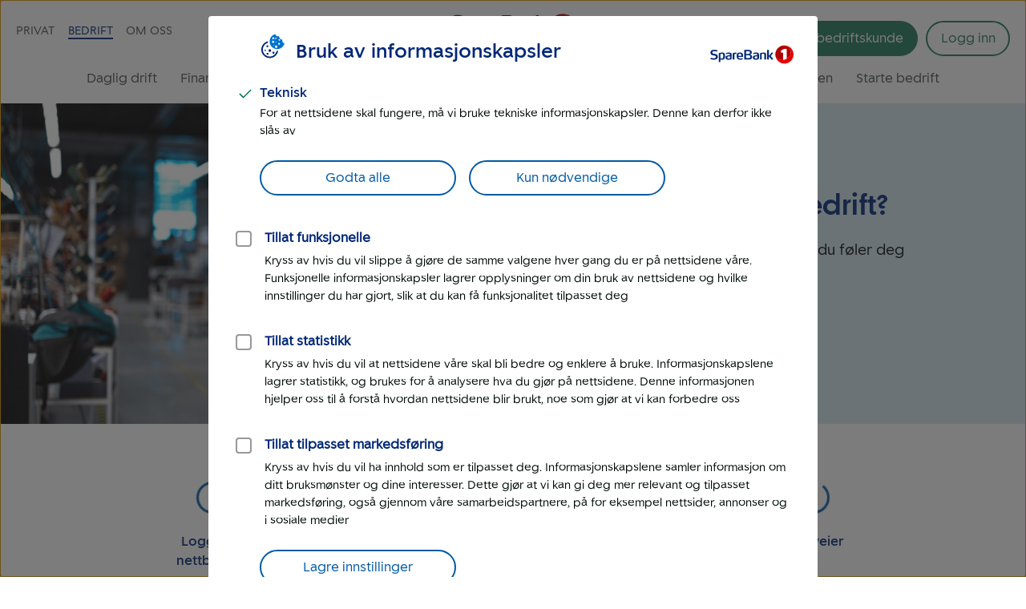

--- FILE ---
content_type: text/html; charset=UTF-8
request_url: https://www.sparebank1.no/nb/helgeland/bedrift.html
body_size: 16980
content:
<!doctype html>


<html lang="nb">
<head>

    <meta charset="utf-8"/>
    
        <script>
            try{!function(){var e="Expected a function",t=NaN,n="[object Symbol]",r=/^\s+|\s+$/g,i=/^[-+]0x[0-9a-f]+$/i,o=/^0b[01]+$/i,a=/^0o[0-7]+$/i,c=parseInt,u="object"==typeof global&&global&&global.Object===Object&&global,s="object"==typeof self&&self&&self.Object===Object&&self,f=u||s||Function("return this")(),l=Object.prototype.toString,p=Math.max,v=Math.min,g=function(){return f.Date.now()};function m(t,n,r){var i,o,a,c,u,s,f=0,l=!1,m=!1,b=!0;if("function"!=typeof t)throw new TypeError(e);function O(e){var n=i,r=o;return i=o=void 0,f=e,c=t.apply(r,n)}function y(e){var t=e-s;return void 0===s||t>=n||t<0||m&&e-f>=a}function N(){var e,t,r=g();if(y(r))return w(r);u=setTimeout(N,(t=n-((e=r)-s),m?v(t,a-(e-f)):t))}function w(e){return u=void 0,b&&i?O(e):(i=o=void 0,c)}function x(){var e,t=g(),r=y(t);if(i=arguments,o=this,s=t,r){if(void 0===u)return f=e=s,u=setTimeout(N,n),l?O(e):c;if(m)return u=setTimeout(N,n),O(s)}return void 0===u&&(u=setTimeout(N,n)),c}return n=d(n)||0,h(r)&&(l=!!r.leading,a=(m="maxWait"in r)?p(d(r.maxWait)||0,n):a,b="trailing"in r?!!r.trailing:b),x.cancel=function(){void 0!==u&&clearTimeout(u),f=0,i=s=o=u=void 0},x.flush=function(){return void 0===u?c:w(g())},x}function h(e){var t=typeof e;return!!e&&("object"==t||"function"==t)}function d(e){if("number"==typeof e)return e;if("symbol"==typeof(u=e)||(s=u)&&"object"==typeof s&&l.call(u)==n)return t;var u,s;if(h(e)){var f="function"==typeof e.valueOf?e.valueOf():e;e=h(f)?f+"":f}if("string"!=typeof e)return 0===e?e:+e;e=e.replace(r,"");var p=o.test(e);return p||a.test(e)?c(e.slice(2),p?2:8):i.test(e)?t:+e}var b,O,y,N,w=(b=function(){function e(e){return!isNaN(parseFloat(e))&&isFinite(e)}function t(e){return e.charAt(0).toUpperCase()+e.substring(1)}function n(e){return function(){return this[e]}}var r=["isConstructor","isEval","isNative","isToplevel"],i=["columnNumber","lineNumber"],o=["fileName","functionName","source"],a=r.concat(i,o,["args"]);function c(e){if(e instanceof Object)for(var n=0;n<a.length;n++)e.hasOwnProperty(a[n])&&void 0!==e[a[n]]&&this["set"+t(a[n])](e[a[n]])}c.prototype={getArgs:function(){return this.args},setArgs:function(e){if("[object Array]"!==Object.prototype.toString.call(e))throw new TypeError("Args must be an Array");this.args=e},getEvalOrigin:function(){return this.evalOrigin},setEvalOrigin:function(e){if(e instanceof c)this.evalOrigin=e;else{if(!(e instanceof Object))throw new TypeError("Eval Origin must be an Object or StackFrame");this.evalOrigin=new c(e)}},toString:function(){return(this.getFunctionName()||"{anonymous}")+"("+(this.getArgs()||[]).join(",")+")"+(this.getFileName()?"@"+this.getFileName():"")+(e(this.getLineNumber())?":"+this.getLineNumber():"")+(e(this.getColumnNumber())?":"+this.getColumnNumber():"")}};for(var u=0;u<r.length;u++)c.prototype["get"+t(r[u])]=n(r[u]),c.prototype["set"+t(r[u])]=function(e){return function(t){this[e]=Boolean(t)}}(r[u]);for(var s=0;s<i.length;s++)c.prototype["get"+t(i[s])]=n(i[s]),c.prototype["set"+t(i[s])]=function(t){return function(n){if(!e(n))throw new TypeError(t+" must be a Number");this[t]=Number(n)}}(i[s]);for(var f=0;f<o.length;f++)c.prototype["get"+t(o[f])]=n(o[f]),c.prototype["set"+t(o[f])]=function(e){return function(t){this[e]=String(t)}}(o[f]);return c}(),O=/(^|@)\S+\:\d+/,y=/^\s*at .*(\S+\:\d+|\(native\))/m,N=/^(eval@)?(\[native code\])?$/,{parse:function(e){if(void 0!==e.stacktrace||void 0!==e["opera#sourceloc"])return this.parseOpera(e);if(e.stack&&e.stack.match(y))return this.parseV8OrIE(e);if(e.stack)return this.parseFFOrSafari(e);throw new Error("Cannot parse given Error object")},extractLocation:function(e){if(-1===e.indexOf(":"))return[e];var t=/(.+?)(?:\:(\d+))?(?:\:(\d+))?$/.exec(e.replace(/[\(\)]/g,""));return[t[1],t[2]||void 0,t[3]||void 0]},parseV8OrIE:function(e){return e.stack.split("\n").filter(function(e){return!!e.match(y)},this).map(function(e){e.indexOf("(eval ")>-1&&(e=e.replace(/eval code/g,"eval").replace(/(\(eval at [^\()]*)|(\)\,.*$)/g,""));var t=e.replace(/^\s+/,"").replace(/\(eval code/g,"(").split(/\s+/).slice(1),n=this.extractLocation(t.pop()),r=t.join(" ")||void 0,i=["eval","<anonymous>"].indexOf(n[0])>-1?void 0:n[0];return new b({functionName:r,fileName:i,lineNumber:n[1],columnNumber:n[2],source:e})},this)},parseFFOrSafari:function(e){return e.stack.split("\n").filter(function(e){return!e.match(N)},this).map(function(e){if(e.indexOf(" > eval")>-1&&(e=e.replace(/ line (\d+)(?: > eval line \d+)* > eval\:\d+\:\d+/g,":$1")),-1===e.indexOf("@")&&-1===e.indexOf(":"))return new b({functionName:e});var t=/((.*".+"[^@]*)?[^@]*)(?:@)/,n=e.match(t),r=n&&n[1]?n[1]:void 0,i=this.extractLocation(e.replace(t,""));return new b({functionName:r,fileName:i[0],lineNumber:i[1],columnNumber:i[2],source:e})},this)},parseOpera:function(e){return!e.stacktrace||e.message.indexOf("\n")>-1&&e.message.split("\n").length>e.stacktrace.split("\n").length?this.parseOpera9(e):e.stack?this.parseOpera11(e):this.parseOpera10(e)},parseOpera9:function(e){for(var t=/Line (\d+).*script (?:in )?(\S+)/i,n=e.message.split("\n"),r=[],i=2,o=n.length;i<o;i+=2){var a=t.exec(n[i]);a&&r.push(new b({fileName:a[2],lineNumber:a[1],source:n[i]}))}return r},parseOpera10:function(e){for(var t=/Line (\d+).*script (?:in )?(\S+)(?:: In function (\S+))?$/i,n=e.stacktrace.split("\n"),r=[],i=0,o=n.length;i<o;i+=2){var a=t.exec(n[i]);a&&r.push(new b({functionName:a[3]||void 0,fileName:a[2],lineNumber:a[1],source:n[i]}))}return r},parseOpera11:function(e){return e.stack.split("\n").filter(function(e){return!!e.match(O)&&!e.match(/^Error created at/)},this).map(function(e){var t,n=e.split("@"),r=this.extractLocation(n.pop()),i=n.shift()||"",o=i.replace(/<anonymous function(: (\w+))?>/,"$2").replace(/\([^\)]*\)/g,"")||void 0;i.match(/\(([^\)]*)\)/)&&(t=i.replace(/^[^\(]+\(([^\)]*)\)$/,"$1"));var a=void 0===t||"[arguments not available]"===t?void 0:t.split(",");return new b({functionName:o,args:a,fileName:r[0],lineNumber:r[1],columnNumber:r[2],source:e})},this)}});window.onerror=function(t,n,r){var i=!0,o=!0;if("function"!=typeof t)throw new TypeError(e);return h(r)&&(i="leading"in r?!!r.leading:i,o="trailing"in r?!!r.trailing:o),m(t,n,{leading:i,maxWait:n,trailing:o})}(function(e,t,n,r,i){var o,a;i&&(o=w.parse(i)),window.location&&window.location.href&&(a=window.location.href),function(e){try{var t=new XMLHttpRequest;t.open("POST","/LogServlet",!0),t.setRequestHeader("Content-Type","application/x-www-form-urlencoded; charset=UTF-8"),t.send("javascriptError="+encodeURI(e))}catch(e){}}(JSON.stringify({userAgent:navigator.userAgent,url:a,logger:"apne_nettsider",message:e,source:t,lineno:n,colno:r,stacktrace:o}))},200)}()}catch(e){}
        </script>
    
    

    

    

    

    <meta http-equiv="X-UA-Compatible" content="IE=edge"/>
    <meta name="viewport" content="width=device-width, height=device-height, initial-scale=1, user-scalable=yes"/>
    <meta name="keywords" content="Not indexed"/>
    <meta name="description" content="Du får en bank som kjenner det lokale markedet, og som alltid er her for å gi deg god hjelp i viktige avgjørelser."/>
    

    
        <meta itemprop="category" content="search-facet-tags:not-indexed"/>
    

    <!-- Target styling -->
    

    <meta property="og:url" content="https://www.sparebank1.no/nb/helgeland/bedrift.html"/>
    <meta property="og:title" content="Bedrift"/>
    <meta property="og:description" content="Du får en bank som kjenner det lokale markedet, og som alltid er her for å gi deg god hjelp i viktige avgjørelser."/>
    <meta property="og:image" content="https://www.sparebank1.no/content/dam/SB1/ikoner/GUI-ikoner/HSB.svg.thumb.1280.1280.jpg"/>
    <meta property="og:type" content="article"/>

    <meta property="article:published_time" content="06.1.2026"/>
    <meta property="article:modified_time" content="06.1.2026"/>

    <meta name="twitter:title" content="Bedrift"/>
    <meta name="twitter:description" content="Du får en bank som kjenner det lokale markedet, og som alltid er her for å gi deg god hjelp i viktige avgjørelser."/>
    <meta name="twitter:image:src" content="https://www.sparebank1.no/content/dam/SB1/ikoner/GUI-ikoner/HSB.svg.thumb.768.768.jpg"/>
    <meta name="twitter:card" content="summary_large_image"/>

    
    
    

    <link rel="preconnect" href="https://adobedc.demdex.net" crossorigin/>
    <link rel="preconnect" href="https://edge.adobedc.net" crossorigin/>

    
    <link rel="preload" as="font" href="/etc.clientlibs/settings/wcm/designs/sb1/nettsider/clientlib_base/resources/fonts/SpareBank1-Medium-Web.woff2" type="font/woff2" crossorigin/>
    <link rel="preload" as="font" href="/etc.clientlibs/settings/wcm/designs/sb1/nettsider/clientlib_base/resources/fonts/SpareBank1-Regular-Web.woff2" type="font/woff2" crossorigin/>
    <link rel="preload" as="font" href="/etc.clientlibs/settings/wcm/designs/sb1/nettsider/clientlib_base/resources/fonts/SpareBank1-Title-Medium-Web.woff2" type="font/woff2" crossorigin/>

    <link rel="shortcut icon" type="image/png" href="/etc.clientlibs/settings/wcm/designs/sb1/nettsider/clientlib_base/resources/favicon.png"/>
    <link rel="apple-touch-icon" href="/etc.clientlibs/settings/wcm/designs/sb1/nettsider/clientlib_base/resources/apple-touch-icon.png"/>
    
    <link rel="stylesheet" href="/etc.clientlibs/settings/wcm/designs/sb1/nettsider/clientlib_base.1156851773.css" type="text/css"/>
    <title>Bedrift | SpareBank 1 Helgeland</title>
    
    <!-- aem02-02 - 5.147.0 -->
    

    <script type="text/javascript">
        var _satellite = {
            track: function() {}
        }
    </script>

    

    
</head>



<body class="ffe-body-text">
    
    
    
    
        
        

        
        
        

<script>
    window.SB1 = {
        config: {
            app: {
                logServlet: '/bin/logservlet',
                param1: "",
                param2: "all",
                param3: '',
                sendToBank: "",
                sendToBankList: "empty",
                sendToBankClose: "",
                sendToBankDelay: "",
                loggedInRedirectEnabled: "true",
                urlList: "LogServlet,/bin/logservlet,/bin,/content/dam,/dynres,/restportal,static,/innhold,services.cicero.no,/kjopsprosess,/api/common/banking/skjema,/nettmote,.boost.ai/,https://publish.ne.cision.com/Subscription/Subscribe,dpm.demdex.net,sparebank1.d3.sc.omtrdc.net,/solr,/sb1-dialoghub,/openapi,edge.adobedc.net,/api/tracking/webbehavior,/pm-boliglan/,/api/personal/",
                loginRedirectTimeout: "300000",
                isLoginIframeCheckEnabled: "true",
                pmLoginEnabledBanksList: "bank,gudbrandsdal,hallingdal,helgeland,lom-skjaak,nord-norge,nordmore,ringerike-hadeland,smn,sr-bank,sorost,ostfold-akershus,ostlandet,sogn-fjordane,sor-norge",
                chatDefaultOpen: "",
                enableWebTracker: "true",
                enableAlloyTarget: "true",
                enableSendConsent: "true", // To be removed when we have streamed the consents for a period of time
                enableActivityMap: "false", // To be removed when we have tested Activitymap for å while
                adobeEdgeIdBank: "b413e5fd-2cfc-445e-85b9-afc920895e58",
                version: "5.147.0",
            },
            user: {
                language: "nb",
            },
            global: {
                logAjax: false,
            },
            urls: {
                marketPage: "/content/sites/sb1/nb/helgeland/bedrift.html",
                gotoNettbank: '',
            },
            server: {},
            sites: {},
            page: {
                tagVariables: "search\u002Dfacet\u002Dtags:not\u002Dindexed",
                pageType: "Marked",
                market: "Bedrift",
                marketName: "bedrift",
                brand: "sb1",
                products: [
                    {
                        name: "",
                        category: "",
                    },
                ],
                is404Page: "false",
            },
            bank: {
                bankSemanticUrl: "helgeland",
                bankShortName: "helgeland",
                bankName: "SpareBank 1 Helgeland",
                defaultLanguage: "nb",
                financialInstitutionId: "fid-helgeland"
            },
        },
    };
</script>

        
<script>
    digitalData = {
        content: {
            BU: "SpareBank 1",
            subBrand: "helgeland",
            language: "nb",
            page: "sb1|nb|helgeland|bedrift:forside",
            section1: "bedrift",
            section2: "bedrift",
            section3: "bedrift",
            section4: "bedrift",
            errorpages: "Nei",
            pagetype: "Marked",
            tags: "search\u002Dfacet\u002Dtags:not\u002Dindexed",
            application: "sb1-nettsider"
        }
    };
</script>
   
        <noscript>
            <div>For at du skal kunne se innhold på SpareBank 1s nettsider optimalt, må du aktivere javascript i din nettleser.</div>
        </noscript>

        <div id="outer-main-wrap" class="main-wrap">
            
            
            <nav class="page-nav">
    <a href="#main-menu" class="visually-hidden focusable">Til hovedmeny</a>

    <a href="#main-content" class="visually-hidden focusable">Til hovedinnhold</a>
</nav>
            
    <aside aria-label="Melding" role="complementary">
        <div class="global-message">
            <div class="li-information-message-blue js-ie-message-item hide" role="alert" aria-live="assertive" data-id="ie-no-longer-supported" data-button="Lukk">
                
            </div>
            
        </div>
    </aside>


<header class="header front-page ">
    
    
    
    
    
    <div class="header__wrap">
        <div class="header__content  aem-main-container">
            <div class="header__top-wrap">
                <a class="header__search-mobile search-toggle" href="?search=" aria-label="Søk" title="Søk">
                    <svg xmlns="http://www.w3.org/2000/svg" viewBox="0 -960 960 960">
    <path aria-hidden="true" fill="currentColor" d="M378.67-326q-108.44 0-183.56-75.17Q120-476.33 120-583.33t75.17-182.17q75.16-75.17 182.5-75.17 107.33 0 182.16 75.17 74.84 75.17 74.84 182.27 0 43.23-14 82.9-14 39.66-40.67 73l236 234.66q9.67 9.37 9.67 23.86 0 14.48-9.67 24.14-9.67 9.67-24.15 9.67-14.48 0-23.85-9.67L532.67-380q-30 25.33-69.64 39.67Q423.39-326 378.67-326Zm-.67-66.67q79.17 0 134.58-55.83Q568-504.33 568-583.33q0-79-55.42-134.84Q457.17-774 378-774q-79.72 0-135.53 55.83-55.8 55.84-55.8 134.84t55.8 134.83q55.81 55.83 135.53 55.83Z"/>
</svg>
                    
    <svg aria-hidden="true" xmlns="http://www.w3.org/2000/svg" viewBox="0 -960 960 960" class="header__search-icon header__search-icon--close">
        <path fill="currentColor" d="M480-433.33 274.67-228q-9.67 9.67-23.34 9.67-13.66 0-23.33-9.67-9.67-9.67-9.67-23.33 0-13.67 9.67-23.34L433.33-480 228-685.33q-9.67-9.67-9.67-23.34 0-13.66 9.67-23.33 9.67-9.67 23.33-9.67 13.67 0 23.34 9.67L480-526.67 685.33-732q9.67-9.67 23.34-9.67 13.66 0 23.33 9.67 9.67 9.67 9.67 23.33 0 13.67-9.67 23.34L526.67-480 732-274.67q9.67 9.67 9.67 23.34 0 13.66-9.67 23.33-9.67 9.67-23.33 9.67-13.67 0-23.34-9.67L480-433.33Z"/>
    </svg>

                </a>
                
                <div class="header__logo">
<a href="/nb/helgeland/bedrift.html">
    
    
    

    
        
    
        
    <picture>
        <img aria-hidden="true" width="180" height="50" src="/content/dam/SB1/ikoner/GUI-ikoner/HSB.svg" class="inline-svg responsive "/>
    </picture>
    <link rel="image_src" itemprop="image" href="/content/dam/SB1/ikoner/GUI-ikoner/HSB.svg.thumb.1280.1280.jpg"/>

        
    
    

        
    
    
    
    

</a></div>

                <button href="#" class="hamburger-wrapper" aria-hidden="false" aria-expanded="false" aria-label="Meny">
                    <div class="inner-wrapper">
                        <div class="hamburger"></div>
                    </div>
                </button>

                <div class="header__top-nav">
                    <ul>
                        <li data-title="Privat">
                            <a class="js-nav-link " href="/nb/helgeland/privat.html">Privat</a>
                        </li>
                    
                        <li data-title="Bedrift">
                            <a class="js-nav-link active" href="/nb/helgeland/bedrift.html">Bedrift</a>
                        </li>
                    
                        <li data-title="Om oss">
                            <a class="js-nav-link " href="/nb/helgeland/om-oss.html">Om oss</a>
                        </li>
                    </ul>
                    
                </div>
            </div>

            <div class="header__user-content">
                

                <button aria-controls="search-area" class="header__search-desktop search-toggle " aria-label="Søk">
                    <svg xmlns="http://www.w3.org/2000/svg" viewBox="0 -960 960 960">
    <path aria-hidden="true" fill="currentColor" d="M378.67-326q-108.44 0-183.56-75.17Q120-476.33 120-583.33t75.17-182.17q75.16-75.17 182.5-75.17 107.33 0 182.16 75.17 74.84 75.17 74.84 182.27 0 43.23-14 82.9-14 39.66-40.67 73l236 234.66q9.67 9.37 9.67 23.86 0 14.48-9.67 24.14-9.67 9.67-24.15 9.67-14.48 0-23.85-9.67L532.67-380q-30 25.33-69.64 39.67Q423.39-326 378.67-326Zm-.67-66.67q79.17 0 134.58-55.83Q568-504.33 568-583.33q0-79-55.42-134.84Q457.17-774 378-774q-79.72 0-135.53 55.83-55.8 55.84-55.8 134.84t55.8 134.83q55.81 55.83 135.53 55.83Z"/>
</svg>
                    <span>Søk</span>
                </button>

                <div class=" menu-actions">
                    
                    
                    

                    <div id="header-bli-kunde" class="button">
                        <div class="button-wrapper">
                            
                                <a onclick="" href="/nb/helgeland/bedrift/tips-og-rad/bli-bedriftskunde.html" class="ffe-button ffe-button--action btn-bli-kunde ">Bli bedriftskunde</a>
                            
                            
                        </div>
                        
                    </div>

                    







    

    

    

    

    

    

    

    

    

    

    

    

    

    

    


<div id="login" class="user-buttons todo-handle" data-gotourl="https://www.sparebank1.no/helgeland/nettbank-bedrift/avtale/velg-avtale?fromLogin=true">
    

    
        <a id="login-button" class="login-button--default login-btn login" href="/nb/helgeland/bedrift/innlogging.html">
            <span>Logg inn</span>
        </a>
    

    <a id="nettbank-button" class="goto-btn to-bank-button login-buttons" href="#/">
        <span>Til nettbank</span>
    </a>

    <a id="forsikring-button" class="goto-btn to-forsikring login-buttons" href="https://kundeforsikring.sparebank1.no">
        <span>Til forsikring</span>
    </a>

    <button id="logout-button" class="logout-btn login-buttons" data-logout-url="/content/sites/sb1/nb/helgeland/bedrift/innlogging/logget-ut.html">
        <span>Logg ut</span>
    </button>
</div>

<script type="text/javascript">
    (function () {
        try {
            var loginSection = document.getElementById('login');
            var nettBankButton = document.getElementsByClassName('to-bank-button')[0];
            var loginButton = document.getElementById('login-button');
            var bank = window.SB1 ? window.SB1.config.bank.bankShortName : '';

            var xhttp = new XMLHttpRequest();
            xhttp.open('GET', '/openapi/nettsider/ressurser/' + bank + '/user', true);

            xhttp.onreadystatechange = function () {
                if (this.readyState == 4) {
                    if (this.status == 200) {
                        var result = JSON.parse(this.responseText);

                        if (result.authenticated) {
                            loginSection.dataset['authenticated'] = 'true';
                            showButton(document.getElementById('logout-button'));
                            addClass(loginSection, 'mobile-border');

                            var realms = result.realms;
                            if (realms.length > -1) {
                                var i = 0;
                                //Viser kun en knapp denne runden
                                //tilrettelegger for flere knapper i neste runde

                                if (realms[i] == 'nettbank-bm') {
                                    var nettbankUrl = '/' + result.bank + '/nettbank-bedrift/forside';
                                    var isMobilBank = nettBankButton.id === 'mobilbank-button';
                                    if (isMobilBank) {
                                        nettbankUrl = nettBankButton.href;
                                    } else {
                                        nettBankButton.href = nettbankUrl;
                                    }

                                    setGotoNettbankConf(nettbankUrl);
                                    showButton(nettBankButton);
                                } else if (realms[i] == 'nettbank-pm' || realms[i] == 'finansieringsselskap-pm') {
                                    var toBank = result.bank || bank;
                                    nettBankButton.href = '/' + toBank + '/nettbank-privat/oversikt';
                                    setGotoNettbankConf('/' + toBank + '/nettbank-privat/oversikt');

                                    //DIG-116242 Skjule "Til nettbank" for SB1 forvaltning
                                    if (window.location.href && window.location.href.indexOf('sb1-forvaltning') == -1) {
                                        showButton(nettBankButton);
                                    }
                                } else if (realms[i] == 'forsikring-pm') {
                                    showButton(document.getElementById('forsikring-button'));
                                }

                                //Skjuler login knapp
                                loginButton.style.display = 'none';
                                var loginButtonApp = document.getElementById('login-button-app');
                                if (loginButtonApp) {
                                    loginButtonApp.style.display = 'none';
                                    loginButtonApp.setAttribute('aria-hidden', true);
                                }

                                //Bli kunde button
                                var bliKundeBtn = document.getElementById('header-bli-kunde');
                                if (bliKundeBtn) {
                                    bliKundeBtn.style.display = 'none';
                                }
                            }
                            window.SB1.config.user.authenticated = true;
                        } else {
                            setGotoNettbankConf(loginButton.href);
                            window.SB1.config.user.authenticated = false;
                        }
                    } else {
                        setGotoNettbankConf(loginButton.href);
                        window.SB1.config.user.authenticated = false;
                    }
                }
            };
            xhttp.send();

            function showButton(btn) {
                addClass(btn, 'login-buttons__show');
            }

            function setGotoNettbankConf(sUrl) {
                window.SB1.config.urls.gotoNettbank = sUrl;
            }

            function addClass(obj, name) {
                var arr;
                arr = obj.className.split(' ');
                if (arr.indexOf(name) == -1) {
                    obj.className += ' ' + name;
                }
            }
        } catch (exception) {
            document.getElementById('login-button').style.display = 'flex';
        }
    })();
</script>

                    
                </div>
            </div>

            <nav id="main-menu" class="header__main-nav " aria-label="Hovedmeny" tabindex="-1">
                <ul>
                    <li>
                        <a class=" js-nav-link" href="/nb/helgeland/bedrift/daglig-drift.html">Daglig drift</a>
                    </li>
                
                    <li>
                        <a class=" js-nav-link" href="/nb/helgeland/bedrift/lan-finansiering.html">Finansiering</a>
                    </li>
                
                    <li>
                        <a class=" js-nav-link" href="/nb/helgeland/bedrift/bedriftsforsikring.html">Forsikring</a>
                    </li>
                
                    <li>
                        <a class=" js-nav-link" href="/nb/helgeland/bedrift/pensjon.html">Pensjon</a>
                    </li>
                
                    <li>
                        <a class=" js-nav-link" href="/nb/helgeland/bedrift/sparing-investering.html">Sparing og investering</a>
                    </li>
                
                    <li>
                        <a class=" js-nav-link" href="/nb/helgeland/bedrift/kundeservice.html">Kundeservice</a>
                    </li>
                
                    <li>
                        <a class=" js-nav-link" href="/nb/helgeland/bedrift/drivkraftkonferansen.html">Drivkraftkonferansen</a>
                    </li>
                
                    
                
                    <li>
                        <a class=" js-nav-link" href="/nb/helgeland/bedrift/starte-bedrift.html">Starte bedrift</a>
                    </li>
                
                    
                </ul>
            </nav>
        </div>
    </div>

</header>


    
    <div id="search-area" class="search-overlay hide " aria-expanded="false" aria-live="polite" role="search">
        <div class="full-width-wrap">
            <div class="aem-main-container search-overlay__close">
                <button tabindex="0" class="search-overlay__close-btn js-search-close">
                    <span class="ffe-strong-text">Lukk</span>
                    
    <svg aria-hidden="true" xmlns="http://www.w3.org/2000/svg" viewBox="0 -960 960 960">
        <path fill="currentColor" d="M480-433.33 274.67-228q-9.67 9.67-23.34 9.67-13.66 0-23.33-9.67-9.67-9.67-9.67-23.33 0-13.67 9.67-23.34L433.33-480 228-685.33q-9.67-9.67-9.67-23.34 0-13.66 9.67-23.33 9.67-9.67 23.33-9.67 13.67 0 23.34 9.67L480-526.67 685.33-732q9.67-9.67 23.34-9.67 13.66 0 23.33 9.67 9.67 9.67 9.67 23.33 0 13.67-9.67 23.34L526.67-480 732-274.67q9.67 9.67 9.67 23.34 0 13.66-9.67 23.33-9.67 9.67-23.33 9.67-13.67 0-23.34-9.67L480-433.33Z"/>
    </svg>

                </button>
            </div>
        </div>  
        
        <div id="search-app" data-no-personal-info="Ikke skriv personlig informasjon i søkefeltet." data-no-result-text="Ingen treff på" data-facet-label="Vis resultater fra" data-try-again-text="Fant du ikke svar? Prøv igjen" data-searching-text="Søker" data-search-title="Hva lurer du på?" data-customer-service-text="Eller prøv kundeservice" data-market="Bedrift"></div>
    </div>


<div class="market-nav">
    <div class="market-nav--active ffe-h2">Bedrift</div>
    <div class="market-nav--goto"><a href="privat.html">Gå til privat</a></div>
</div>




            <main id="main-content" class="main marketpage" tabindex="-1">
    

        

    <div class="send-to-bank-modal hide">
        
    </div>

        
    <div class="send-to-bank__loading js-send-to-bank-loading hide">
        <span class="ffe-loading-spinner"></span>
    </div>

    
            
    <h1 class="visually-hidden" aria-hidden="false">Bedrift</h1>

    
    
    
    <div class="campaign-carousel parbase color-fillable">

<div class="campaign-carousel__inner-wrap ">
    
    <div class="campaign-carousel__list">
        <div class="campaign-carousel__element">
            
            

<div class="campaign__full-width ">
	
	

    
    
    

    
    

    <div class="ffe-grid campaign__wrap ">
        <div class="ffe-grid__row campaign__wrap-bg  " style="background-color:#D8E9F2">
            <div class="ffe-grid__col--md-7 campaign-bg">
                <a class="background mod-image campaign-bg__img campaign-img--track" title="?icid=forside;;posisjonbm;;hovedbanner;;felles-starte-bedrift;;bedrift" href="/nb/helgeland/bedrift/starte-bedrift.html">
                    
    
    

    
    
        
        
                    

    <div class="image-wrapper">
        
        
            <picture>
                <source srcset="/content/dam/SB1/kampanjer/Bedrift/bedriftsloftet-familie-pa-arbeidsplass.jpg.thumb.1280.1280.jpg" media="(min-width: 769px)"/>
                <source srcset="/content/dam/SB1/kampanjer/Bedrift/bedriftsloftet-familie-pa-arbeidsplass.jpg.thumb.768.768.jpg" media="(max-width: 768px)"/>
                <img aria-hidden="true" src="/content/dam/SB1/kampanjer/Bedrift/bedriftsloftet-familie-pa-arbeidsplass.jpg.thumb.1280.1280.jpg" alt="" class="responsive  i93d84f campaign-bg__img--center"/>
            </picture>
        
    </div>

    
    
    

                </a>
            </div>
            <div class="ffe-grid__col--md-5 campaign__wrap-content">
                <div class="campaign-content  campaign-bg__align-left">
                    <div class="text ">




<div class="aem-component-container text-container">
    
    
        
        
        
            <div class="text-wrapper  ">
                
                    <h2>Starte egen bedrift? </h2>
<p><span class="sub-lead-left">Vi hjelper deg i gang – der du føler deg hjemme.<br />
 </span></p>

                
            </div>
        

        

        
    
</div>
</div>
                    <div class="button">

<div class="aem-component-container">
    
        
    

    
    
    

    
    

    <div class="button-wrapper left">
        <a onclick="" class="action-btn ffe-button ffe-button--action     id-1277139388 " href="/nb/helgeland/bedrift/starte-bedrift.html?icid=forside;;posisjonbm;;hovedbanner;;felles-starte-bedrift;;bedrift" rel="">
            <span class="ffe-button__label">Få hjelp til å starte
                </span>
                
            </span>
        </a>
        
    </div>

    
    
    
        

        
    
    



    

    
</div>
</div>
                </div>
            </div>
        </div>
    </div>


</div>
        </div>
    </div>
</div>
</div>


    
    
    
    <div class="product-nav parbase"><div role="group" class="product-nav__group" aria-label="Links">
    
    
    
    
    <div class="product-nav__item">






<div class="product-nav__item--app" data-title="Logg inn i nettbanken" data-image-path="/content/dam/SB1/ikoner/material/nokkel.svg" data-bank-overlay="false" data-desktop-link="/content/sites/sb1/nb/helgeland/bedrift/innlogging.html">
    

    <span aria-live="assertive" class="ffe-loading-spinner ffe-loading-spinner--large"></span>
    <p class="ffe-screenreader-only">Laster chat ...</p>
    <div class="product-nav__item-text">
        <a class="product-nav__item-text--link" href="/nb/helgeland/bedrift/innlogging.html">Logg inn i nettbanken</a>
    </div>
</div>


</div>


    
    
    
    <div class="product-nav__item">






<div class="product-nav__item--app" data-title="Se bedriftens kontoer" data-image-path="/content/dam/SB1/ikoner/material/lommebok.svg" data-bank-overlay="false" data-desktop-link="https://www.sparebank1.no/helgeland/nettbank-bedrift/avtale/velg-avtale?goto=https://www.sparebank1.no/helgeland/nettbank-bedrift/kontoer">
    

    <span aria-live="assertive" class="ffe-loading-spinner ffe-loading-spinner--large"></span>
    <p class="ffe-screenreader-only">Laster chat ...</p>
    <div class="product-nav__item-text">
        <a class="product-nav__item-text--link" href="https://www.sparebank1.no/helgeland/nettbank-bedrift/avtale/velg-avtale?goto=https://www.sparebank1.no/helgeland/nettbank-bedrift/kontoer">Se bedriftens kontoer</a>
    </div>
</div>


</div>


    
    
    
    <div class="product-nav__item">






<div class="product-nav__item--app" data-title="Bestill/endre produkter" data-image-path="/content/dam/SB1/ikoner/material/handlevogn_pluss.svg" data-bank-overlay="false" data-desktop-link="/content/sites/sb1/nb/helgeland/bedrift/kundeservice/bestill.html">
    

    <span aria-live="assertive" class="ffe-loading-spinner ffe-loading-spinner--large"></span>
    <p class="ffe-screenreader-only">Laster chat ...</p>
    <div class="product-nav__item-text">
        <a class="product-nav__item-text--link" href="/nb/helgeland/bedrift/kundeservice/bestill.html">Bestill/endre produkter</a>
    </div>
</div>


</div>


    
    
    
    <div class="product-nav__item">






<div class="product-nav__item--app" data-title="Signer dokumenter" data-image-path="/content/dam/SB1/ikoner/material/signatur.svg" data-bank-overlay="false" data-desktop-link="/content/sites/sb1/nb/helgeland/bedrift/kundeservice/verktoy/esignering.html">
    

    <span aria-live="assertive" class="ffe-loading-spinner ffe-loading-spinner--large"></span>
    <p class="ffe-screenreader-only">Laster chat ...</p>
    <div class="product-nav__item-text">
        <a class="product-nav__item-text--link" href="/nb/helgeland/bedrift/kundeservice/verktoy/esignering.html">Signer dokumenter</a>
    </div>
</div>


</div>


    
    
    
    <div class="product-nav__item">






<div class="product-nav__item--app" data-title="Oppdater kundeinformasjon" data-image-path="/content/dam/SB1/ikoner/material/bla-ikoner/person-check-ikon-blaa.svg" data-bank-overlay="false" data-desktop-link="/content/sites/sb1/nb/helgeland/bedrift/info/oppdatering-kundeinformasjon.html">
    

    <span aria-live="assertive" class="ffe-loading-spinner ffe-loading-spinner--large"></span>
    <p class="ffe-screenreader-only">Laster chat ...</p>
    <div class="product-nav__item-text">
        <a class="product-nav__item-text--link" href="/nb/helgeland/bedrift/info/oppdatering-kundeinformasjon.html">Oppdater kundeinformasjon</a>
    </div>
</div>


</div>


    
    
    
    <div class="product-nav parbase"><div role="group" class="product-nav__group" aria-label="Links">
    
    
    
    
    <div class="product-nav__item">






<div class="product-nav__item--app" data-title="Snarveier" data-image-path="/content/dam/SB1/ikoner/material/informasjon.svg" data-bank-overlay="false" data-desktop-link="#snarveier">
    

    <span aria-live="assertive" class="ffe-loading-spinner ffe-loading-spinner--large"></span>
    <p class="ffe-screenreader-only">Laster chat ...</p>
    <div class="product-nav__item-text">
        <a class="product-nav__item-text--link" href="#snarveier">Snarveier</a>
    </div>
</div>


</div>


</div>


    

</div>


</div>


    

</div>


    
    
    
    <div class="background-container parbase color-fillable">


<div class="background-container__wrap " style="background-color:#FFFFFF">
    <div class="background-container__content">
    
    
    
    <div class="columns-grid parbase color-fillable">






















<div class="columns-grid__wrap " style=" ">
    <div class="ffe-grid ffe-grid--gap-none columns-grid--width  ">
        
        <div class="ffe-grid__row columns-grid__row columns-grid__row--col-8 ">
            <div class="columns-grid__column ffe-grid__col--sm-12 ffe-grid__col--md-6 ffe-grid__col--lg-4 ffe-grid__col--lg-offset-0 columns-grid__column--first">
                <div class="columns-grid__content columns-grid__content--middle">
                    
                    
    
    
    
    <div class="button parbase">

<div class="aem-component-container">
    
        
    

    
    
    

    
    

    <div class="button-wrapper center">
        <a onclick="" class="secondary-btn ffe-button ffe-button--secondary     id-713785574 " href="/nb/helgeland/bedrift/tips-og-rad/bli-bedriftskunde.html" rel="">
            <span class="ffe-button__label">Ikke kunde enda? Bli bedriftskunde her
                </span>
                
            </span>
        </a>
        
    </div>

    
    
    
        

        
    
    



    

    
</div>
</div>


                </div>
            </div>
            <div class="columns-grid__column ffe-grid__col--sm-12 ffe-grid__col--md-6 ffe-grid__col--lg-4 ">
                <div class="columns-grid__content columns-grid__content--start">
                    
                    
    
    
    
    <div class="image parbase">

<div class="aem-component-container image--all-rounded-small">
      
            <div class="Left">
    
    

    
        
    
        
    <picture>
        <img aria-hidden="false" src="/content/dam/SB1/illustrasjoner/liggende/landskap-nord-norge.svg" alt="Landskap Nord-Norge." style="width:100%;" fetchpriority="high" class="inline-svg responsive "/>
    </picture>
    <link rel="image_src" itemprop="image" href="/content/dam/SB1/illustrasjoner/liggende/landskap-nord-norge.svg.thumb.1280.1280.jpg"/>

        
    
    

        
    
    
    
    
</div>
      
</div></div>


                </div>
            </div>
            
            
        </div>

        
    </div>
</div></div>

</div>
</div></div>


    
    
    
    <div class="columns-grid parbase color-fillable">






















<div class="columns-grid__wrap " style="background-color: #F2F2F9">
    <div class="ffe-grid ffe-grid--gap-none columns-grid--width  ">
        
        <div class="ffe-grid__row columns-grid__row columns-grid__row--col-11 ">
            <div class="columns-grid__column ffe-grid__col--sm-12 ffe-grid__col--md-6 ffe-grid__col--lg-5 ffe-grid__col--lg-offset-0 columns-grid__column--first">
                <div class="columns-grid__content columns-grid__content--start">
                    
                    
    
    
    
    <div class="card card-list--wrap">



    

    
    
    

    <div class="ffe-image-card  card__image-container--center card-wrap card-content ">
        <div class="ffe-image-card__image-container card__image-container--center--small">
            <div class="ffe-image-card__image-overlay"></div>
            
    
    

    
    
        
        
                    

    <div class="image-wrapper">
        
        
            <picture>
                <source srcset="/content/dam/SB1/foto/profilbilder-liggende/varehandel-par-hovedbanner.jpg.thumb.1280.1280.jpg" media="(min-width: 769px)"/>
                <source srcset="/content/dam/SB1/foto/profilbilder-liggende/varehandel-par-hovedbanner.jpg.thumb.768.768.jpg" media="(max-width: 768px)"/>
                <img aria-hidden="true" src="/content/dam/SB1/foto/profilbilder-liggende/varehandel-par-hovedbanner.jpg.thumb.1280.1280.jpg" alt="" class="responsive  ffe-image-card__image"/>
            </picture>
        
    </div>

    
    
    

        </div>
        <div class="ffe-image-card__body">
            <p class="ffe-card-body__title left ffe-h3">
                
                    <a class="ffe-h3 card-wrap--boxlink " href="/nb/helgeland/bedrift/starte-bedrift.html">
                        Alt om å starte og drive bedrift
                        
                    </a>
                
                
            </p>
            <p class="ffe-card-body__text left">Skal du starte bedrift? Eller lurer du på hva du bør tenke på i hverdagen? Her finner du alt om å starte og drive bedrift.</p>
        </div>

        
    </div>

</div>


                </div>
            </div>
            <div class="columns-grid__column ffe-grid__col--sm-12 ffe-grid__col--md-6 ffe-grid__col--lg-6 ">
                <div class="columns-grid__content columns-grid__content--start">
                    
                    
    
    
    
    <div class="columns-grid parbase color-fillable">






















<div class="columns-grid__wrap " style=" ">
    <div class="ffe-grid ffe-grid--gap-none columns-grid--width  ">
        
        <div class="ffe-grid__row columns-grid__row columns-grid__row--col-12 ">
            <div class="columns-grid__column ffe-grid__col--sm-12 ffe-grid__col--md-6 ffe-grid__col--lg-4 ffe-grid__col--lg-offset-0 columns-grid__column--first">
                <div class="columns-grid__content columns-grid__content--middle">
                    
                    
    
    
    
    <div class="image parbase">

<div class="aem-component-container image--all-rounded-small">
      
            <div class="Left">
    
    

    
        
    
        
    <picture>
        <img aria-hidden="false" src="/content/dam/SB1/illustrasjoner/mennesker/2024/bonde-ku-landbruk-lys.svg" alt="bonde ku landbruk" style="width:100%;" class="inline-svg responsive "/>
    </picture>
    <link rel="image_src" itemprop="image"/>

        
    
    

        
    
    
    
    
</div>
      
</div></div>


                </div>
            </div>
            <div class="columns-grid__column ffe-grid__col--sm-12 ffe-grid__col--md-6 ffe-grid__col--lg-8 ">
                <div class="columns-grid__content columns-grid__content--middle">
                    
                    
    
    
    
    <div class="card card-list--wrap">



    

    
    
    

    <div class="ffe-text-card  card__image-container--contain card-wrap card-content--small ">
        
        
            <p class="ffe-card-body__title left ffe-h3">
                
                    <a class="ffe-h3 card-wrap--boxlink " href="/nb/helgeland/bedrift/bransjer/landbruk.html">
                        Landbruk
                        
                    </a>
                
                
            </p>
            <p class="ffe-card-body__text left">Få kontroll på økonomien og driv gården trygt og effektivt.</p>
        

        
    </div>

</div>


                </div>
            </div>
            
            
        </div>

        
    </div>
</div></div>


    
    
    
    <div class="columns-grid parbase color-fillable">






















<div class="columns-grid__wrap " style=" ">
    <div class="ffe-grid ffe-grid--gap-none columns-grid--width  ">
        
        <div class="ffe-grid__row columns-grid__row columns-grid__row--col-12 ">
            <div class="columns-grid__column ffe-grid__col--sm-12 ffe-grid__col--md-6 ffe-grid__col--lg-4 ffe-grid__col--lg-offset-0 columns-grid__column--first">
                <div class="columns-grid__content columns-grid__content--middle">
                    
                    
    
    
    
    <div class="image parbase">

<div class="aem-component-container image--all-rounded-small">
      
            <div class="Left">
    
    

    
        
    
        
    <picture>
        <img aria-hidden="true" src="/content/dam/SB1/illustrasjoner/mennesker/2023/folk-med-sportsutstyr-dame-gutt-basketball-hockey-lys.svg" style="width:100%;" class="inline-svg responsive "/>
    </picture>
    <link rel="image_src" itemprop="image"/>

        
    
    

        
    
    
    
    
</div>
      
</div></div>


                </div>
            </div>
            <div class="columns-grid__column ffe-grid__col--sm-12 ffe-grid__col--md-6 ffe-grid__col--lg-8 ">
                <div class="columns-grid__content columns-grid__content--middle">
                    
                    
    
    
    
    <div class="card card-list--wrap">



    

    
    
    

    <div class="ffe-text-card  card__image-container--contain card-wrap card-content--small ">
        
        
            <p class="ffe-card-body__title left ffe-h3">
                
                    <a class="ffe-h3 card-wrap--boxlink " href="/nb/helgeland/bedrift/tips-og-rad/lag-og-forening.html">
                        Lag og forening
                        
                    </a>
                
                
            </p>
            <p class="ffe-card-body__text left">Smarte løsninger for klubber, lag og foreninger.</p>
        

        
    </div>

</div>


                </div>
            </div>
            
            
        </div>

        
    </div>
</div></div>


                </div>
            </div>
            
            
        </div>

        
    </div>
</div></div>


    
    
    
    <div class="columns-grid parbase color-fillable">






















<div class="columns-grid__wrap " style=" ">
    <div class="ffe-grid ffe-grid--gap-none columns-grid--width  ">
        
        <div class="ffe-grid__row columns-grid__row columns-grid__row--col-12 ">
            <div class="columns-grid__column ffe-grid__col--sm-12 ffe-grid__col--md-6 ffe-grid__col--lg-4 ffe-grid__col--lg-offset-0 columns-grid__column--first">
                <div class="columns-grid__content columns-grid__content--start">
                    
                    
    
    
    
    <div class="background-container parbase color-fillable">


<div class="background-container__wrap " style="background-color:#FFFFFF">
    <div class="background-container__content">
    
    
    
    <div class="text">




<div class="aem-component-container text-container">
    
    
        
        
        
            <div class="text-wrapper  ">
                
                    <h3>Juridisk hjelp for bedrifter</h3>
<p>Sammen med advokatfirmaet Legalis hjelper vi deg og din bedrift med blant annet arbeidsrett, eiendom, oppdrag og selskapsrett.</p>

                
            </div>
        

        

        
    
</div>
</div>


    
    
    
    <div class="button parbase">

<div class="aem-component-container">
    
        
    

    
    
    

    
    

    <div class="button-wrapper left">
        <a onclick="" class="tertiary-btn ffe-inline-button ffe-inline-button--tertiary     id-1361770817 " href="/nb/helgeland/bedrift/tips-og-rad/juridisk-forstehjelp.html" rel="">
            <span class="ffe-button__label">Les mer ...
                </span>
                
            </span>
        </a>
        
    </div>

    
    
    
        

        
    
    



    

    
</div>
</div>

</div>
</div></div>


                </div>
            </div>
            <div class="columns-grid__column ffe-grid__col--sm-12 ffe-grid__col--md-6 ffe-grid__col--lg-4 ">
                <div class="columns-grid__content columns-grid__content--start">
                    
                    
    
    
    
    <div class="background-container parbase color-fillable">


<div class="background-container__wrap " style="background-color:#FFFFFF">
    <div class="background-container__content">
    
    
    
    <div class="text">




<div class="aem-component-container text-container">
    
    
        
        
        
            <div class="text-wrapper  ">
                
                    <h3>Vær obs på svindelforsøk</h3>
<p>Svindlere bruker stadig nye metoder. Husk at vi aldri vil be deg oppgi kontoinformasjon, BankID eller passord.</p>

                
            </div>
        

        

        
    
</div>
</div>


    
    
    
    <div class="button parbase">

<div class="aem-component-container">
    
        
    

    
    
    

    
    

    <div class="button-wrapper left">
        <a onclick="" class="tertiary-btn ffe-inline-button ffe-inline-button--tertiary     id-1800043785 " href="/nb/helgeland/bedrift/svindel.html" rel="">
            <span class="ffe-button__label">Les mer ...
                </span>
                
            </span>
        </a>
        
    </div>

    
    
    
        

        
    
    



    

    
</div>
</div>

</div>
</div></div>


                </div>
            </div>
            <div class="columns-grid__column ffe-grid__col--sm-12 ffe-grid__col--md-6 ffe-grid__col--lg-4 ">
                <div class="columns-grid__content columns-grid__content--start">
                    
                    
    
    
    
    <div class="background-container parbase color-fillable">


<div class="background-container__wrap " style="background-color:#FFFFFF">
    <div class="background-container__content">
    
    
    
    <div class="text">




<div class="aem-component-container text-container">
    
    
        
        
        
            <div class="text-wrapper  ">
                
                    <h3>Oppdatering av kundeinformasjon</h3>
<p>Endringer i bedriften? Det er viktig at vi har rett informasjon om dere. Du kan oppdatere informasjonen her.</p>

                
            </div>
        

        

        
    
</div>
</div>


    
    
    
    <div class="button parbase">

<div class="aem-component-container">
    
        
    

    
    
    

    
    

    <div class="button-wrapper left">
        <a onclick="" class="tertiary-btn ffe-inline-button ffe-inline-button--tertiary     id-665405973 " href="/nb/helgeland/bedrift/info/oppdatering-kundeinformasjon.html" rel="">
            <span class="ffe-button__label">Les mer ...
                </span>
                
            </span>
        </a>
        
    </div>

    
    
    
        

        
    
    



    

    
</div>
</div>

</div>
</div></div>


                </div>
            </div>
            
        </div>

        
    </div>
</div></div>


    
    
    
    <div class="ghost">

</div>


    
    
    
    <div class="ghost">

</div>


    
    
    
    <div class="ghost">

</div>


    
    
    
    <div class="ghost">

</div>


    
    
    
    <div class="ghost">

</div>


    
    
    
    <div class="ghost">

</div>


    
    
    
    <div class="ghost">

</div>


    
    
    
    <div class="ghost">

</div>


    
    
    
    

    
    
    
    <div class="banner-small parbase">




    
    <div class="banner-small__wrapper ">
        <div class="ffe-grid banner-small__grid banner-small__bg-color6">
            <div class="ffe-grid__row ">
                <div class="ffe-grid__col--sm-12 ffe-grid__col--md-8 ffe-grid__col--md-offset-2 banner-small__grid-col
 ">
                    <div class="banner-small__content ">
                        <div class="banner-small__image">
                            

<div class="aem-component-container image--all-rounded-small">
      
            <div class="Left">
    
    

    
        
    
        
    <picture>
        <img aria-hidden="false" src="/content/dam/SB1/illustrasjoner/mennesker/2024/baerekraftsmal_13_person_fylt_boks_lys_bakgrunn.svg" alt="Blad. Blått ikon." style="width:100%;" class="inline-svg responsive "/>
    </picture>
    <link rel="image_src" itemprop="image"/>

        
    
    

        
    
    
    
    
</div>
      
</div>
                        </div>
                        <div class="banner-small__text">
                            <h2 class="banner-small__header ffe-h3">Bærekraftsguiden</h2>
                            <p class="banner-small__infotext">En enkel guide for bedrifter som ønsker å komme i gang med bærekraftsarbeidet. </p>

                            <div class="banner-small__bottom">
                                
                                
                                    <div class="banner-small__bottom--button button">

<div class="aem-component-container">
    
        
    

    
    
    

    
    

    <div class="button-wrapper left">
        <a onclick="" class="primary-btn ffe-button ffe-button--primary     id-973148295 " href="/nb/helgeland/bedrift/starte-bedrift/drive-bedrift/barekraftsguiden.html" rel="">
            <span class="ffe-button__label">Les mer her
                </span>
                
            </span>
        </a>
        
    </div>

    
    
    
        

        
    
    



    

    
</div>
</div>
                                
                                <div class="banner-small__bottom--image">
                                    

<div class="aem-component-container ">
      
            
    
    

    
    
    
    

      
</div>
                                </div>
                            </div>
                        </div>
                    </div>
                </div>
            </div>
        </div>
    </div>



  </div>


    
    
    
    <div class="related-topics parbase color-fillable">





<div class="related-topics__wrap" style="background-color:#FFFFFF">
    <div class="related-topics-container">
          <div class="title">

<div class="aem-component-container">
    <h2 class="ffe-h2">
        Aktuelt fra nyhetssenteret
    </h2>
    
</div>
</div>
          <div class="newsfeed newsfeed-track">
                       
                    <div class="newsfeed-list newsfeed-wrap newsfeed-wrap--full" aria-live="polite" data-pagepath="/nb/helgeland/om-oss/nyheter" data-tag="sb1:nyheter/n-ringsliv" data-edit-mode="false" data-number="4" data-card-level="h3"></div>
               
               
          </div>
     </div>
    
    


</div>
</div>


    
    
    
    <div class="hr parbase"><div class="aem-component-container">
    
        
        <hr class="aem-hr   " id="snarveier"/>
    
</div></div>


    
    
    
    <div class="background-container parbase color-fillable">


<div class="background-container__wrap " style="background-color:#F2F2F9">
    <div class="background-container__content">
    
    
    
    <div class="columns-grid parbase color-fillable">






















<div class="columns-grid__wrap " style=" ">
    <div class="ffe-grid ffe-grid--gap-none columns-grid--width  ">
        <div class="ffe-grid__row columns-grid__row columns-grid__row--col-12 ">
            <div class="columns-grid__column ffe-grid__col--sm-12 ffe-grid__col--lg-6">
                <div class="columns-grid__content columns-grid__content--left">
                    <h2>Snarveier</h2>
                    
                    
                </div>
            </div>
        </div>
        <div class="ffe-grid__row columns-grid__row columns-grid__row--col-12 ">
            <div class="columns-grid__column ffe-grid__col--sm-12 ffe-grid__col--md-6 ffe-grid__col--lg-4 ffe-grid__col--lg-offset-0 columns-grid__column--first">
                <div class="columns-grid__content columns-grid__content--start">
                    
                    
    
    
    
    <div class="card card-list--wrap">



    

    
    
    

    <div class="ffe-text-card  card__image-container--contain card-wrap card-content--small ">
        
        
            <p class="ffe-card-body__title left ffe-h3">
                
                    <a class="ffe-h3 card-wrap--boxlink " href="/nb/helgeland/bedrift/kundeservice/bestill.html">
                        Bestill produkt
                        
                    </a>
                
                
            </p>
            <p class="ffe-card-body__text left">Bestill eller endre produkter og tjenester</p>
        

        
    </div>

</div>


                </div>
            </div>
            <div class="columns-grid__column ffe-grid__col--sm-12 ffe-grid__col--md-6 ffe-grid__col--lg-4 ">
                <div class="columns-grid__content columns-grid__content--start">
                    
                    
    
    
    
    <div class="card card-list--wrap">



    

    
    
    

    <div class="ffe-text-card  card__image-container--contain card-wrap card-content--small ">
        
        
            <p class="ffe-card-body__title left ffe-h3">
                
                    <a class="ffe-h3 card-wrap--boxlink " href="/nb/helgeland/bedrift/daglig-drift/nettbank-bedrift.html">
                        Nettbank bedrift
                        
                    </a>
                
                
            </p>
            <p class="ffe-card-body__text left">Bestilling og bruk av nettbank bedrift</p>
        

        
    </div>

</div>


                </div>
            </div>
            <div class="columns-grid__column ffe-grid__col--sm-12 ffe-grid__col--md-6 ffe-grid__col--lg-4 ">
                <div class="columns-grid__content columns-grid__content--start">
                    
                    
    
    
    
    <div class="card card-list--wrap">



    

    
    
    

    <div class="ffe-text-card  card__image-container--contain card-wrap card-content--small ">
        
        
            <p class="ffe-card-body__title left ffe-h3">
                
                    <a class="ffe-h3 card-wrap--boxlink " href="/nb/helgeland/bedrift/kundeservice/bestill/prisliste.html">
                        Prisliste bedrift
                        
                    </a>
                
                
            </p>
            <p class="ffe-card-body__text left">Prisliste for bedriftskunder</p>
        

        
    </div>

</div>


                </div>
            </div>
            
        </div>

        
    </div>
</div></div>


    
    
    
    <div class="columns-grid parbase color-fillable">






















<div class="columns-grid__wrap " style=" ">
    <div class="ffe-grid ffe-grid--gap-none columns-grid--width  ">
        
        <div class="ffe-grid__row columns-grid__row columns-grid__row--col-12 ">
            <div class="columns-grid__column ffe-grid__col--sm-12 ffe-grid__col--md-6 ffe-grid__col--lg-4 ffe-grid__col--lg-offset-0 columns-grid__column--first">
                <div class="columns-grid__content columns-grid__content--start">
                    
                    
    
    
    
    <div class="card card-list--wrap">



    

    
    
    

    <div class="ffe-text-card  card__image-container--contain card-wrap card-content--small ">
        
        
            <p class="ffe-card-body__title left ffe-h3">
                
                    <a class="ffe-h3 card-wrap--boxlink " href="/nb/helgeland/bedrift/bedriftsforsikring.html">
                        Forsikring
                        
                    </a>
                
                
            </p>
            <p class="ffe-card-body__text left">Se våre bedriftsforsikringer</p>
        

        
    </div>

</div>


                </div>
            </div>
            <div class="columns-grid__column ffe-grid__col--sm-12 ffe-grid__col--md-6 ffe-grid__col--lg-4 ">
                <div class="columns-grid__content columns-grid__content--start">
                    
                    
    
    
    
    <div class="card card-list--wrap">



    

    
    
    

    <div class="ffe-text-card  card__image-container--contain card-wrap card-content--small ">
        
        
            <p class="ffe-card-body__title left ffe-h3">
                
                    <a class="ffe-h3 card-wrap--boxlink " href="/nb/helgeland/bedrift/info/oppdatering-kundeinformasjon.html">
                        Oppdater kundeinfo
                        
                    </a>
                
                
            </p>
            <p class="ffe-card-body__text left">Oppdater din kundeinformasjon</p>
        

        
    </div>

</div>


                </div>
            </div>
            <div class="columns-grid__column ffe-grid__col--sm-12 ffe-grid__col--md-6 ffe-grid__col--lg-4 ">
                <div class="columns-grid__content columns-grid__content--start">
                    
                    
    
    
    
    <div class="card card-list--wrap">



    

    
    
    

    <div class="ffe-text-card  card__image-container--contain card-wrap card-content--small ">
        
        
            <p class="ffe-card-body__title left ffe-h3">
                
                    <a class="ffe-h3 card-wrap--boxlink " href="/nb/helgeland/bedrift/kundeservice/verktoy/esignering.html">
                        Signering
                        
                    </a>
                
                
            </p>
            <p class="ffe-card-body__text left">Signering av dokumenter</p>
        

        
    </div>

</div>


                </div>
            </div>
            
        </div>

        
    </div>
</div></div>


    
    
    
    <div class="hr parbase"><div class="aem-component-container">
    
        
        <hr class="aem-hr  extra-margin-top " id="hr_b28b"/>
    
</div></div>


    
    
    
    <div class="button parbase">

<div class="aem-component-container">
    
        
    

    
    
    

    
    

    <div class="button-wrapper center">
        <a onclick="" class="primary-btn ffe-button ffe-button--primary     id-1913994200 " href="/nb/helgeland/bedrift/kundeservice.html" rel="">
            <span class="ffe-button__label">Få mer hjelp på kundeservicesidene
                </span>
                
            </span>
        </a>
        
    </div>

    
    
    
        

        
    
    



    

    
</div>
</div>

</div>
</div></div>


    
    
    
    <div class="feedback parbase">
<div class="aem-component-container">

    
    <div class="component-root feedback--layout1" aria-live="polite" data-question="Fant du det du lette etter?" data-question-default="Hva synes du om denne siden?" data-question-need-help="Uffda, hva kan bli bedre? (Valgfritt)" data-question-need-help-body="Svaret ditt er veldig nyttig for oss. Du får ikke svar på tilbakemeldingen din." data-layout="layout1" data-thanks-text="Takk! Du bidrar til bedre nettsider!" data-thanks-header="Supert! Hva liker du? (Valgfritt)" data-thanks-body="Svaret ditt er veldig nyttig for oss. Du får ikke svar på tilbakemeldingen din." data-send-button-text="Send tilbakemelding" data-cancel-button-text="Avbryt" data-open-button-text="Åpne" data-input-description="IKKE skriv opplysninger om deg selv eller andre i tilbakemeldingen." data-input-placeholder="Skriv din tilbakemelding her" data-yes-button-text="Ja" data-no-button-text="Nei" data-error-text="Det har oppstått en feil. Vi beklager." , data-feedback-submitted="Takk for tilbakemeldingen" data-question-faq="Var dette nyttig?" data-faq-yes-header="Takk! Bra det var nyttig." data-faq-yes-body="Noe annet vi bør vite? (valgfritt)" data-faq-no-header="Takk for at du sier i fra!" data-faq-no-body="Hva var det du ikke fant? (valgfritt)" data-feedback-options="[]" data-feedback-chat-pre="Hvis du lurer på noe" data-feedback-chat-btn="spør oss i chatten" data-no-personal-info-text="Ikke skriv personlig informasjon i søkefeltet."></div>
</div></div>


    
    
    
    <div class="hr parbase"><div class="aem-component-container">
    
        
        <hr class="aem-hr   " id="kontakt"/>
    
</div></div>



</main>


    
    
        <script type="text/javascript">
            let hasOpenCookie = false;
            const matchOpen = document.cookie.match(new RegExp(`sb1-optin-v3=(.*?)`));
            hasOpenCookie = (matchOpen) ? true : false;
                       
            if (!hasOpenCookie) {                 
                // js fil
                const scriptEle = document.createElement("script");
                const JS_URL = "/sb1-nettsider-optin/bank/static/opt-in.js";
                scriptEle.setAttribute("src", JS_URL);
                scriptEle.setAttribute("type", "text/javascript");
                scriptEle.setAttribute("async", true);
                scriptEle.setAttribute("onerror", "optinScriptError=true;");

                //css fil
                const CSS_URL = "/sb1-nettsider-optin/bank/static/opt-in.css";
                const cssEle = document.createElement('link');                
                cssEle.setAttribute('rel', 'stylesheet');
                cssEle.setAttribute('onerror', 'optinScriptError=true;');
                cssEle.setAttribute('property', 'stylesheet');
                cssEle.setAttribute('media', 'screen,print');
                cssEle.setAttribute('type', 'text/css');
                cssEle.setAttribute('href', CSS_URL);

                // div element
                const divEle = document.createElement('div');
                divEle.setAttribute('id', 'opt-in');
                divEle.setAttribute('data-trigger-modal', 'true');

                document.body.appendChild(divEle);
                document.body.appendChild(cssEle);
                document.body.appendChild(scriptEle);
            }
        </script>
        
    




<script>
     if (window.console && window.console.log) {
    console.log(`
    d8b          888      888               888      d888                         
    Y8P          888      888               888     d8888                         
                 888      888               888       888                         
   8888  .d88b.  88888b.  88888b.  .d8888b  88888b.   888       88888b.   .d88b.  
   "888 d88""88b 888 "88b 888 "88b 88K      888 "88b  888       888 "88b d88""88b 
    888 888  888 888  888 888  888 "Y8888b. 888  888  888       888  888 888  888 
    888 Y88..88P 888 d88P 888 d88P      X88 888 d88P  888   d8b 888  888 Y88..88P 
    888  "Y88P"  88888P"  88888P"   88888P' 88888P" 8888888 Y8P 888  888  "Y88P"  
    888                                                                           
   d88P                                                                           
 888P"`);
    console.log( '%chttps://www.jobbsb1.no', 'color: blue; text-decoration: underline; cursor: pointer;',);
    }
</script>
            <footer class="footer-wrapper">
    <div class="footer-top container-fluid">
        
<div class="contact-section ">

    <h2>Kontakt oss</h2>
    




<div class="aem-component-container text-container">
    
    
        
        
        
            <div class="text-wrapper  ">
                
                    
                
            </div>
        

        

        
    
</div>

    <div class="customer-action-wrap clearfix ">
        <ul class="customer-action__list" role="tablist">

            
                
<li class="customer-action__list-item" id="contact-tab1" data-menu-section="contact-call-template" aria-controls="panel1" role="tab">
    <a href="#/" class="cs-action tab-section">
        <div class="icon-circle">
            <svg xmlns="http://www.w3.org/2000/svg" height="24" viewBox="0 -960 960 960" width="24"><path d="M800-480q-16 0-28.5-11.5T757-520q-13-93-78.5-158.5T520-757q-17-2-28.5-14T480-800q0-17 12-28.5t28-9.5q126 14 215 103t103 215q2 16-9.5 28T800-480Zm-167 0q-13 0-23-9t-15-24q-8-29-30.5-51.5T513-595q-15-5-24-15t-9-24q0-20 14-32.5t31-8.5q56 13 96.5 53.5T675-525q4 17-9 31t-33 14Zm165 360q-125 0-247-54.5T329-329Q229-429 174.5-551T120-798q0-18 12-30t30-12h162q14 0 25 9.5t13 22.5l26 140q2 16-1 27t-11 19l-97 98q20 37 47.5 71.5T387-386q31 31 65 57.5t72 48.5l94-94q9-9 23.5-13.5T670-390l138 28q14 4 23 14.5t9 23.5v162q0 18-12 30t-30 12ZM241-600l66-66-17-94h-89q5 41 14 81t26 79Zm358 358q39 17 79.5 27t81.5 13v-88l-94-19-67 67ZM241-600Zm358 358Z"/></svg>
        </div>
        <span class="btn-name">Ring oss</span>
        <span class="sub-info">7-18</span>
    </a>
    <div class="icon">
        
    <svg aria-hidden="true" xmlns="http://www.w3.org/2000/svg" viewBox="0 -960 960 960" class="arrow-down">
        <path fill="currentColor" d="M480-357.67q-6.67 0-12.33-2.16-5.67-2.17-11-7.5L263.33-560.67q-9.66-9.66-9.33-23.66.33-14 10-23.67 9.67-9.67 23.67-9.67 14 0 23.66 9.67L480-438.67 649.33-608q9.67-9.67 23.34-9.33 13.66.33 23.33 10 9.67 9.66 9.67 23.66T696-560L503.33-367.33q-5.33 5.33-11 7.5-5.66 2.16-12.33 2.16Z"/>
    </svg>

    </div>
</li>


            

            
                



            

            
                





            

            
                
<li class="customer-action__list-item" id="contact-tab4" data-menu-section="find-us-template" aria-controls="panel4" role="tab">
    <a href="#/" class="cs-action tab-section">
        <div class="icon-circle">
            <svg xmlns="http://www.w3.org/2000/svg" height="24" viewBox="0 -960 960 960" width="24"><path d="M480-480q33 0 56.5-23.5T560-560q0-33-23.5-56.5T480-640q-33 0-56.5 23.5T400-560q0 33 23.5 56.5T480-480Zm0 294q122-112 181-203.5T720-552q0-109-69.5-178.5T480-800q-101 0-170.5 69.5T240-552q0 71 59 162.5T480-186Zm0 106Q319-217 239.5-334.5T160-552q0-150 96.5-239T480-880q127 0 223.5 89T800-552q0 100-79.5 217.5T480-80Zm0-480Z"/></svg>
        </div>
        <span class="btn-name">Finn kontor</span>
        <span class="sub-info">eller en rådgiver</span>
    </a>
    <div class="icon">
       
    <svg aria-hidden="true" xmlns="http://www.w3.org/2000/svg" viewBox="0 -960 960 960" class="arrow-down">
        <path fill="currentColor" d="M480-357.67q-6.67 0-12.33-2.16-5.67-2.17-11-7.5L263.33-560.67q-9.66-9.66-9.33-23.66.33-14 10-23.67 9.67-9.67 23.67-9.67 14 0 23.66 9.67L480-438.67 649.33-608q9.67-9.67 23.34-9.33 13.66.33 23.33 10 9.67 9.66 9.67 23.66T696-560L503.33-367.33q-5.33 5.33-11 7.5-5.66 2.16-12.33 2.16Z"/>
    </svg>

    </div>
</li>


            

            
                
<li class="customer-action__list-item" id="contact-tab5" data-menu-section="contact-chat-template" aria-controls="panel5" role="tab">
    <a id="contact-chat" href="#/" class="cs-action tab-section">
        <div class="icon-circle">
            <svg xmlns="http://www.w3.org/2000/svg" height="24" viewBox="0 -960 960 960" width="24"><path d="M80-80v-720q0-33 23.5-56.5T160-880h640q33 0 56.5 23.5T880-800v480q0 33-23.5 56.5T800-240H240L80-80Zm126-240h594v-480H160v525l46-45Zm-46 0v-480 480Z"/></svg>
        </div>
        <span class="btn-name">Chat</span>
        <span class="sub-info">7-22 (10-18)</span>
    </a>
    <div class="icon">
        
    <svg aria-hidden="true" xmlns="http://www.w3.org/2000/svg" viewBox="0 -960 960 960" class="arrow-down">
        <path fill="currentColor" d="M480-357.67q-6.67 0-12.33-2.16-5.67-2.17-11-7.5L263.33-560.67q-9.66-9.66-9.33-23.66.33-14 10-23.67 9.67-9.67 23.67-9.67 14 0 23.66 9.67L480-438.67 649.33-608q9.67-9.67 23.34-9.33 13.66.33 23.33 10 9.67 9.66 9.67 23.66T696-560L503.33-367.33q-5.33 5.33-11 7.5-5.66 2.16-12.33 2.16Z"/>
    </svg>

    </div>
</li>


            

        </ul>

        

        
        
    
    <div aria-hidden="true" id="contact-call-template" class="hide">
        <div id="panel1" class="contact-info-section" aria-labelledby="contact-tab1" role="tabpanel">
            <div class="call-section">
                <div class="call-banks">



</div>
                <div class="contact-box call-section">
                    
                    <ul class="call-section__list">                        
                        
    
    
    
    <li class="call-option__list-item">



<h3 class="ffe-h4">Privat</h3>
<div class="call-option__main-number ffe-h1">
    <a class="call-option__number-link" href="tel:+4775119000"><span class="call-option__icon icon-phone"></span>+47 75 11 90 00</a>
</div>
<div class="call-option__sub-info">
    <div class="call-option__sub-text ffe-h">
        <span>Ring fra utland</span>
        <a href="tel:+4775119000" class="call-option__sub-number">+47 75 11 90 00</a>
    </div>
    
        <span class="call-option__sub-text">7-22 (10-18)</span>
    
</div>
</li>


    
    
    
    <li class="call-option__list-item">



<h3 class="ffe-h4">Bedrift</h3>
<div class="call-option__main-number ffe-h1">
    <a class="call-option__number-link" href="tel:+4775119000"><span class="call-option__icon icon-phone"></span>+47 75 11 90 00</a>
</div>
<div class="call-option__sub-info">
    <div class="call-option__sub-text ffe-h">
        <span>Ring fra utland</span>
        <a href="tel:+4775119000" class="call-option__sub-number">+47 75 11 90 00</a>
    </div>
    
        <span class="call-option__sub-text">7-18</span>
    
</div>
</li>


    
    
    
    <li class="ghost">

</li>


                    </ul>
                    

                </div>
            </div>
        </div>
    </div>


        
        



        
        



        
        


<div aria-hidden="true" id="find-us-template" class="hide ">
    <div id="panel4" class="contact-info-section find-us" aria-labelledby="contact-tab4" role="tabpanel">
        <section class="contact-box find-us-section">
            <h3 class="find-us__header ffe-h4">Søk etter et kontor</h3>

            <div class="search-field-wrap">
                <label class="visually-hidden" aria-hidden="true">Søk</label>
                <input class="aem-input search-field" aria-label="Søk
" name="search" type="search"/>

                <button class="search-button" aria-label="Søk">                    
                    <svg xmlns="http://www.w3.org/2000/svg" viewBox="0 -960 960 960">
    <path aria-hidden="true" fill="currentColor" d="M378.67-326q-108.44 0-183.56-75.17Q120-476.33 120-583.33t75.17-182.17q75.16-75.17 182.5-75.17 107.33 0 182.16 75.17 74.84 75.17 74.84 182.27 0 43.23-14 82.9-14 39.66-40.67 73l236 234.66q9.67 9.37 9.67 23.86 0 14.48-9.67 24.14-9.67 9.67-24.15 9.67-14.48 0-23.85-9.67L532.67-380q-30 25.33-69.64 39.67Q423.39-326 378.67-326Zm-.67-66.67q79.17 0 134.58-55.83Q568-504.33 568-583.33q0-79-55.42-134.84Q457.17-774 378-774q-79.72 0-135.53 55.83-55.8 55.84-55.8 134.84t55.8 134.83q55.81 55.83 135.53 55.83Z"/>
</svg>
                </button>
                <button class="search-clear-button hide" aria-label="Fjern søketekst">
                    
    <svg aria-hidden="true" xmlns="http://www.w3.org/2000/svg" viewBox="0 -960 960 960" class="icon-search-clear">
        <path fill="currentColor" d="M480-433.33 274.67-228q-9.67 9.67-23.34 9.67-13.66 0-23.33-9.67-9.67-9.67-9.67-23.33 0-13.67 9.67-23.34L433.33-480 228-685.33q-9.67-9.67-9.67-23.34 0-13.66 9.67-23.33 9.67-9.67 23.33-9.67 13.67 0 23.34 9.67L480-526.67 685.33-732q9.67-9.67 23.34-9.67 13.66 0 23.33 9.67 9.67 9.67 9.67 23.33 0 13.67-9.67 23.34L526.67-480 732-274.67q9.67 9.67 9.67 23.34 0 13.66-9.67 23.33-9.67 9.67-23.33 9.67-13.67 0-23.34-9.67L480-433.33Z"/>
    </svg>

                </button>
            </div>

            <div class="find-us__filter-buttons">
                <button aria-expanded="false" class="see-all-offices ffe-button ffe-button--expand">
                    <span class="ffe-button__label">Alle kontorer</span>
                    <svg focusable="false" class="ffe-button__icon hide" viewBox="0 0 200 200" width="150" height="150" x="1200" y="1200" xmlns="http://www.w3.org/2000/svg"><path d="M18.77 0c-3.562 0-7.125 1.347-9.834 4.044L4.507 8.483c-5.381 5.394-5.381 14.25 0 19.68l71.19 71.83-71.66 71.83c-5.381 5.394-5.381 14.25 0 19.68l4.429 4.439c5.381 5.394 14.22 5.394 19.64 0l71.66-71.83 71.65 71.83c5.381 5.394 14.23 5.394 19.65 0l4.429-4.439c5.381-5.394 5.381-14.25 0-19.68l-71.19-71.83 71.66-71.83c5.381-4.914 5.381-13.78 0-19.21l-4.429-4.423c-5.381-5.394-14.22-5.394-19.64 0l-72.13 71.34-71.17-71.83c-2.691-2.697-6.257-4.044-9.819-4.044z"></path></svg>
                </button>
            </div>

            <div class="search-results-wrap find-us__wrap hide">
                
                <div class="category-facets-wrap"></div>
                
                <ul class="search-results"></ul>
            </div>

            <div class="search-messages-wrap hide" role="alert">
                <div class="error-state hide">
                    
                    
    
    
    
    <div class="text">




<div class="aem-component-container text-container">
    
    
        
        
        
            <div class="text-wrapper  ">
                
                    <p style="text-align: center;"><span class="h5">Det oppstod en uventet feil. Vennligst prøv på nytt.</span></p>

                
            </div>
        

        

        
    
</div>
</div>



                </div>
                <div class="no-results-state hide">
                    
                    
    
    
    
    <div class="text">




<div class="aem-component-container text-container">
    
    
        
        
        
            <div class="text-wrapper  ">
                
                    <p style="text-align: center;"><span class="h5">Søket ditt ga ingen treff. Vennligst prøv på nytt.</span></p>

                
            </div>
        

        

        
    
</div>
</div>


                    

                </div>
            </div>

        </section>
    </div>
</div>


        
        

<div aria-hidden="true" id="contact-chat-template" class="hide">
    <div id="panel5" class="contact-info-section" aria-labelledby="contact-tab5" role="tabpanel">
        <section class="contact-box chat-section ">

            <h3 class="ffe-h4">Chat med oss</h3>

            <div class="chat-section__text">
                
            </div>
            
            
            
            
    <div class="chat-section__button">
        <div class="dialoghubButton chat-section__button-item">            
            


    
    
    

    

    <div class="dialoghub-button__wrap">
        <div class="dialoghub-button">
            <div class="button-wrapper ">

                <button id="665060225" class="js-start-dialoghub primary-btn ffe-button ffe-button--primary r">
                    <span class="ffe-button__label">Start chat
                        </span>
                        
                    </span>
                </button>

            </div>
        </div>

        <div class="dialoghub-button__msgbox hide" aria-live="assertive">
            Noe gikk galt. Vennligst prøv igjen senere!
        </div>
    </div>

        </div>
    </div>


            
        </section>
    </div>
</div>


    </div>

</div>




        <a href="#/" class="to-top" tabindex="-1" aria-hidden="true">
    <span class="visually-hidden">Til toppen</span>
    <span class="icon-holder">
        
    <svg aria-hidden="true" xmlns="http://www.w3.org/2000/svg" viewBox="0 -960 960 960" class="arrow-up">
        <path fill="currentColor" d="M480-357.67q-6.67 0-12.33-2.16-5.67-2.17-11-7.5L263.33-560.67q-9.66-9.66-9.33-23.66.33-14 10-23.67 9.67-9.67 23.67-9.67 14 0 23.66 9.67L480-438.67 649.33-608q9.67-9.67 23.34-9.33 13.66.33 23.33 10 9.67 9.66 9.67 23.66T696-560L503.33-367.33q-5.33 5.33-11 7.5-5.66 2.16-12.33 2.16Z"/>
    </svg>

    </span>
</a>

    </div>
    <div class="footer-bottom ">
        <div class="bottom-content container-fluid">
            










    <div class="footer-bottom__columns ">

        <div class="footer-bottom__column">
            <div class="footer-bottom__column-links">
                <h2 class="ffe-h4">Bedrift</h2>
                
                <ul>
                    <li><a class="js-nav-link" href="/nb/helgeland/bedrift/tips-og-rad/bli-bedriftskunde.html">Bli kunde</a></li>
                
                    <li><a class="js-nav-link" href="/nb/helgeland/privat/kundeservice/verktoy/sperre-kort.html">Sperre kort</a></li>
                
                    <li><a class="js-nav-link" href="/nb/helgeland/bedrift/bedriftsforsikring/meld-skade.html">Meld skade</a></li>
                
                    <li><a class="js-nav-link" href="/nb/helgeland/bedrift/kundeservice/bestill/prisliste.html">Prisliste</a></li>
                
                    <li><a class="js-nav-link" href="/nb/helgeland/bedrift/kundeservice.html">Kundeservice</a></li>
                
                    <li><a class="js-nav-link" href="/nb/helgeland/privat/kundeservice/verktoy/klager.html">Klage</a></li>
                
                    <li><a class="js-nav-link" href="/nb/helgeland/bedrift/svindel.html">Svindel</a></li>
                </ul>
            </div>

            <div class="footer-bottom__column-links">
                <h2 class="ffe-h4">Logg inn</h2>
                <ul>
                    <li><a class="js-nav-link" href="https://www.sparebank1.no/helgeland/nettbank-privat/oversikt">Nettbank privat</a></li>
                
                    <li><a class="js-nav-link" href="/nb/helgeland/bedrift/innlogging.html">Nettbank bedrift</a></li>
                
                    <li><a class="js-nav-link" href="/nb/helgeland/bedrift/bedriftsforsikring.html">Forsikring</a></li>
                
                    <li><a class="js-nav-link" href="https://kfb.sparebank1.no/">Pensjon</a></li>
                </ul>
            </div>

            
        </div>

        <div class="footer-bottom__column footer-bottom__column-right">
            <div class="footer-bottom__column-links footer-bottom__social-links">
                <h2 class="ffe-h4">Sosiale medier</h2>
                <ul>
                    <li>
                        <a class="social-logo" href="https://facebook.com/sparebank1helgeland" target="_blank" rel="noopener" title="Facebook">
                            

<div class="aem-component-container ">
      
            
    
    

    
        
    
    
        
    <div class="image-wrapper">
        <noscript class="lazyload lazyload--image">
            <img aria-hidden="true" src="/content/dam/SB1/ikoner/SoMe/facebook-hvit.svg" class="inline-svg responsive " style="width:100%;" data-lazy-smallsrc="/content/dam/SB1/ikoner/SoMe/facebook-hvit.svg" data-lazy-largesrc="/content/dam/SB1/ikoner/SoMe/facebook-hvit.svg" data-lazy-breakpoint="768px"/>
        </noscript>
    </div>
    <link rel="image_src" itemprop="image" href="/content/dam/SB1/ikoner/SoMe/facebook-hvit.svg.thumb.1280.1280.jpg"/>

        
    

        
    
    
    
    

      
</div>
                            <span class="visually-hidden">Facebook</span>
                        </a>
                    </li>
                
                    <li>
                        <a class="social-logo" href="https://twitter.com/SB1Helgeland" target="_blank" rel="noopener" title="Twitter">
                            

<div class="aem-component-container ">
      
            
    
    

    
        
    
    
        
    <div class="image-wrapper">
        <noscript class="lazyload lazyload--image">
            <img aria-hidden="true" src="/content/dam/SB1/ikoner/SoMe/twitter-hvit.svg" class="inline-svg responsive " style="width:100%;" data-lazy-smallsrc="/content/dam/SB1/ikoner/SoMe/twitter-hvit.svg" data-lazy-largesrc="/content/dam/SB1/ikoner/SoMe/twitter-hvit.svg" data-lazy-breakpoint="768px"/>
        </noscript>
    </div>
    <link rel="image_src" itemprop="image" href="/content/dam/SB1/ikoner/SoMe/twitter-hvit.svg.thumb.1280.1280.jpg"/>

        
    

        
    
    
    
    

      
</div>
                            <span class="visually-hidden">Twitter</span>
                        </a>
                    </li>
                
                    <li>
                        <a class="social-logo" href="https://www.instagram.com/sparebank1helgeland/" target="_blank" rel="noopener" title="Instagram">
                            

<div class="aem-component-container ">
      
            
    
    

    
        
    
    
        
    <div class="image-wrapper">
        <noscript class="lazyload lazyload--image">
            <img aria-hidden="true" src="/content/dam/SB1/ikoner/SoMe/instagram-hvit.svg" class="inline-svg responsive " style="width:100%;" data-lazy-smallsrc="/content/dam/SB1/ikoner/SoMe/instagram-hvit.svg" data-lazy-largesrc="/content/dam/SB1/ikoner/SoMe/instagram-hvit.svg" data-lazy-breakpoint="768px"/>
        </noscript>
    </div>
    <link rel="image_src" itemprop="image" href="/content/dam/SB1/ikoner/SoMe/instagram-hvit.svg.thumb.1280.1280.jpg"/>

        
    

        
    
    
    
    

      
</div>
                            <span class="visually-hidden">Instagram</span>
                        </a>
                    </li>
                </ul>
            </div>

            
        </div>

    </div>

    <div class="footer-bottom__column-links footer-bottom__small-links ">
        <ul>
            <li><a class="ffe-link-text" href="/nb/helgeland/om-oss/om-banken/selskapsinformasjon.html">Selskapsinformasjon</a></li>
        
            <li><a class="ffe-link-text" href="/nb/helgeland/om-oss/personvern/generelle-vilkar.html">Vilkår for bruk av nettsiden</a></li>
        
            <li><a class="ffe-link-text" href="/nb/helgeland/om-oss/personvern.html">Personvern</a></li>
        
            <li><a class="ffe-link-text" href="/nb/helgeland/om-oss/personvern/informasjonskapsler-vi-bruker.html">Informasjonskapsler</a></li>
        
            <li><a class="ffe-link-text" href="/nb/helgeland/bedrift/open-api.html">For utviklere</a></li>
        </ul>
    </div>

    <div class="footer-bottom__address">
        <p>SpareBank 1 Helgeland, Jernbanegata 15, 8622 Mo i Rana</p>
        
    </div>

        </div>
    </div>
</footer>

        </div>

        <div class="hide" id="translated-text">

	{
		"EMAIL_FIELD_ERROR": "Skriv inn en gyldig e-postadresse.",
		"CHECKBOX_ERROR": "",
		"CHECKBOX_GROUP_ERROR": "Velg minst et av alternativene",
		"DROPDOWN_ERROR": "Gjør et valg i nedtrekkslisten.",
		"DATE_TO_FROM_ERROR": "Ugyldig dato (eksempel på gyldig dato 31.12.2016).",
		"RADIO_ERROR": "Velg et alternativ.",
		"POSTAL_CODE_ERROR": "Skriv inn et gyldig postnummer (4 siffer).",
		"TEXT_FIELD_ERROR": "Feltet må fylles ut.",
		"TEXT_FIELD_CONTENTS_ERROR": "Ugyldig verdi.",
		"ACCOUNT_FIELD_ERROR": "Skriv inn et gyldig kontonummer (11 siffer).",
		"ORGANISATION_FIELD_ERROR": "Skriv inn et gyldig organisasjonsnummer (9 siffer).",
		"SSN_ERROR": "Skriv inn et gyldig fødselsnummer (11 siffer).",
		"PHONE_ERROR": "Skriv inn et gyldig telefonnummer (8 siffer).",
		"MOBILE_PHONE_NO_ERROR": "Skriv inn et gyldig norsk mobilnummer (8 siffer)",
		"SEARCH_ALLE": "Alle",
		"MORE_INFO": "Vis mer informasjon",
		"RESULT_TYPE_BANK": "Bankkontor",
		"RESULT_TYPE_ADVISOR": "Rådgiver",
		"VIEW_IN_MAP": "Vis i kart",
		"BEFORE_COUNT_TEXT": "Du har",
		"AFTER_COUNT_TEXT": "oppgave som venter på deg",
		"AFTER_COUNT_TEXT_PLURAL": "oppgaver som venter på deg",
		"MINE_OPPGAVER_LINK_TEXT": "Relevant for deg",
		"MINE_OPPGAVER_CLOSE_TEXT": "Ikke nå",
        "MINE_OPPGAVER_COUNT_TEXT": "en",
		"FORM_ERROR_LABEL":"Feil i skjema
",
		"FORM_SUCCESS_LABEL":"Takk for din henvendelse",
		"TEXT_FIELD_LENGTH_ERROR":"TEXT_FIELD_LENGTH_ERROR",
		"TEXTAREA_FIELD_LENGTH_ERROR":"Maks 2000 tegn",
		"NUMBER_ERROR": "Du kan kun skrive inn tall.",
		"SEC_BLOCKER_DROPDOWN_DEFAULT": "Velg land",
		"GLOBAL_SEARCH_NO_RESULT_TEXT": "Ingen treff på",
		"GLOBAL_SEARCH_FACET_LABEL": "Vis resultater fra",
		"MODAL_CLOSE": "Lukk",
		"SEND_TO_BANK_BEFORE_INFO_TEXT": "Vil du komme rett til",
		"SEND_TO_BANK_AFTER_INFO_TEXT": "neste gang?",
		"SEND_TO_BANK_NEXT_BUTTON_TEXT": "Ja, husk banken min",
		"SEND_TO_BANK_CANCEL_BUTTON_TEXT": "Nei, ikke nå",
		"SEND_TO_BANK_NEXT_DISCLAMER_TEXT": "For at du skal slippe å velge bank hver gang, bruker vi funksjonelle informasjonskapsler som lagrer hvordan du bruker nettsidene og hvilke innstillinger du har gjort."      
	}

</div>

        

<script type="text/javascript" src="/etc.clientlibs/settings/wcm/designs/sb1/nettsider/vendors_bundle.1156851773.js"></script>
<script type="text/javascript" src="/etc.clientlibs/settings/wcm/designs/sb1/nettsider/clientlib_base.1156851773.js"></script>


        <script>
            try {
                [].slice.call(document.getElementsByClassName('ghost')).forEach(function (element) {
                    element.parentNode.removeChild(element);
                });
            } catch (e) {}
        </script>
        

        
            
                <script defer="true" type="text/javascript" src="/bank/dialoghub/static/integration.js?fid=fid-helgeland"></script>
            
        

        <!-- Remove header and footer inside Mobilbank app, Remove data-sly-test config when tested ok in mobile app in prod -->
        
    
</body>

</html>

--- FILE ---
content_type: image/svg+xml
request_url: https://www.sparebank1.no/content/dam/SB1/illustrasjoner/mennesker/2023/folk-med-sportsutstyr-dame-gutt-basketball-hockey-lys.svg
body_size: 15746
content:
<?xml version="1.0" encoding="utf-8"?>
<!-- Generator: Adobe Illustrator 28.0.0, SVG Export Plug-In . SVG Version: 6.00 Build 0)  -->
<svg version="1.1" id="Layer_1" xmlns="http://www.w3.org/2000/svg" xmlns:xlink="http://www.w3.org/1999/xlink" x="0px" y="0px"
	 viewBox="0 0 500 500" style="enable-background:new 0 0 500 500;" xml:space="preserve">
<style type="text/css">
	.st0{fill:#005AA4;}
	.st1{fill:#002776;}
	.st2{fill:#EE8D9C;}
	.st3{fill:#F8E9DD;}
	.st4{fill:none;}
	.st5{fill:none;stroke:#002776;stroke-width:1.07;stroke-miterlimit:10;}
	.st6{fill:none;stroke:#002776;stroke-width:1.05;stroke-miterlimit:10;}
	.st7{fill:#FFFFFF;}
	.st8{fill:#7EB5D2;}
	.st9{fill:#AB7487;}
	.st10{fill:none;stroke:#002776;stroke-width:4;stroke-miterlimit:10;}
	.st11{fill:none;stroke:#005AA4;stroke-width:7;stroke-linecap:round;stroke-linejoin:round;}
	.st12{fill:#873953;}
</style>
<g id="mor">
	<g id="hestehale">
		<path class="st0" d="M127.2,46.5c0.7,0.1,1.4,0.1,2.1,0.1c-3.9-0.3-7.8-0.3-11.6-0.1c-14.5,1.2-31.1,15.8-29.2,37.5
			c0.7,8.2,3.4,16.6,6.1,24.2c20.6,0.2,24.5-43.8,25.4-47.1"/>
		<path class="st1" d="M108.8,97.8c-0.7-4.6-1.1-9.3-1.1-14c0-1.2,0-2.4,0.1-3.6l0.1-1.8c0.1-0.6,0.1-1.2,0.2-1.8
			c0.1-0.8,0.2-1.7,0.4-2.5s0.3-1.7,0.5-2.5s0.4-1.8,0.7-2.7s0.5-1.8,0.9-2.6c1.2-3.4,2.8-6.5,4.8-9.5c0.6-0.9,1.3-1.8,2.1-2.7
			c0.7-0.9,1.6-1.6,2.3-2.5s1.7-1.5,2.6-2.2c0.4-0.3,0.7-0.5,1-0.7l-0.2,0.5l-0.1,0.3l-0.3,0.9c-0.4,1.3-0.7,2.5-1,3.8
			c-1.8,6.8-3.3,13.8-4.8,20.7c-1.7,7.5-3.8,15-6.4,22.2c-1.1,3-2.5,5.9-4.2,8.6c-0.5,0.6-1,1.2-1.5,1.8c-0.3,0.3-0.5,0.5-0.9,0.7
			c-0.1,0.1-0.1,0.1-0.2,0.2l-0.2,0.1l0,0l-0.1,0l-0.1-0.1l-0.2-0.2c-0.2-0.3-0.5-0.6-0.7-1c-0.5-0.6-0.9-1.3-1.3-2
			c-2.3-4.5-3.5-9.5-3.4-14.6c0.1-9,2.5-17.9,7.1-25.7c0.4-0.6,0.7-1.2,1.1-1.7c1.7-2.6,3.8-5.1,6.1-7.3c0.6-0.5,1.2-1.1,1.8-1.6
			l1.9-1.4c0.5-0.3,0.5-0.3,0.5-0.3L113,64.7c-0.8,2.7-1.5,5.4-2.3,8.2c-1.8,6.2-3.8,12.5-5.8,18.5c-1.3,3.6-2.6,7.3-4.1,10.9
			c-0.4,0.9-0.8,1.8-1.2,2.7c0,0.1-0.1,0.2-0.2,0.3l-0.1,0.2l-0.1,0.2c0,0.1,0,0-0.1,0v-0.1l-0.2-0.4l-0.8-1.3l-1.5-2.5
			c-3.3-6-6.1-12.5-6.9-19.1c-0.6-7.3,0.7-14.6,3.9-21.2c0.3-0.6,0.6-1.2,0.9-1.8l1-1.8l1.1-1.7c0.2-0.3,0.4-0.6,0.6-0.8l0.6-0.8
			c2.7-3.4,6.1-6.1,10-7.8c2.8-1.2,5.9-1.9,9-1.9c4,0.1,7.9,0.9,11.5,2.5c0.7,0.3,1.4,0.4,1.5,0.1s-0.4-0.7-1.1-1.1
			c-3.7-1.7-7.8-2.6-11.9-2.7c-3.2,0-6.4,0.7-9.4,1.9c-4.2,1.8-7.8,4.5-10.7,8l-0.7,0.8l-0.6,0.9l-1.2,1.7l-1.1,1.8
			c-0.4,0.6-0.7,1.2-1,1.8c-3.5,6.8-4.9,14.5-4.1,22.1c0.9,7,3.9,13.5,7.1,19.6c0.5,0.9,0.9,1.8,1.4,2.6l0.7,1.3l1.2,2.1l0.4,0.6
			l0.2,0.3v0.1V109l0.1-0.1l0.6-1.1l0.6-1.1c0.2-0.3,0.4-0.7,0.5-1c0.4-0.9,0.9-1.8,1.2-2.8c1.5-3.7,2.8-7.4,4-11.1
			c2-6.1,3.9-12.4,5.8-18.6l2.5-8.2l1.8-6.2c0.6-2.2,1.2-4.4,1.9-6.6l0.8-2.9l0.2-0.7v-0.1c0,0,0,0,0,0l0,0l-0.1,0.1l-0.3,0.2
			l-1.2,0.7l-1.7,1l-0.8,0.5c-0.1,0.1-0.2,0.1-0.3,0.2l-0.2,0.2l-1.7,1.3c-0.6,0.4-1.1,1-1.6,1.4l-0.8,0.7c-0.2,0.2-0.5,0.5-0.7,0.8
			l-1.4,1.6l-1.3,1.7l-0.6,0.8l-0.6,0.9l-1.1,1.7l-1,1.7c-4.6,8.1-7.1,17.2-7.3,26.5c-0.2,5.3,1,10.6,3.4,15.4
			c0.4,0.8,0.9,1.5,1.4,2.2c0.2,0.4,0.5,0.7,0.8,1c0.1,0.1,0.1,0.2,0.2,0.2l0.3,0.4l0.4,0.5l0.2,0.2c0.1,0,0.1,0.2,0.2,0.1l1.1-0.5
			l0.4-0.2c0.1-0.1,0.2-0.1,0.3-0.2c0.4-0.3,0.7-0.6,1.1-0.9c0.6-0.6,1.2-1.3,1.7-2c1.8-2.8,3.3-5.8,4.4-9
			c2.5-7.3,4.6-14.8,6.3-22.4c1.8-6.9,3.3-14,4.9-20.7c0.3-1.2,0.6-2.5,1-3.7l0.3-1l0.5-1.6c0.3-1,0.7-2.2,1.1-3.3l-4.6,3.2
			c-0.9,0.8-1.8,1.5-2.7,2.3c-1.7,1.6-3.3,3.4-4.7,5.3c-2.2,3-3.9,6.3-5.1,9.8c-0.3,0.9-0.5,1.8-0.8,2.7s-0.4,1.9-0.6,2.8
			s-0.3,1.7-0.4,2.6s-0.2,1.7-0.3,2.6c-0.3,2.5-0.4,5-0.4,7.5c0.1,4.7,0.5,9.4,1.4,14.1c0.1,0.8,0.5,1.4,0.8,1.4
			S108.9,98.6,108.8,97.8z"/>
	</g>
	<g id="kropp">
		<path class="st1" d="M126,420.4c7,13.2,29,24.6,38.6,30.5c-6.6,1.2-13.3,1.8-20,1.8c-17.5,0-34.8-3.7-51.9-7.7
			c3.3-8.9,5.2-18.8,7.3-27.8"/>
		<path class="st1" d="M97.8,424.7c-1.1,2.2-1.7,4.6-1.6,7c0,6.4,3,16.1,3,21c0,0-11.7,12.3-29.1,12.3c-11.6,0-20.7-3.1-27.1-9.1
			c8.8-9.5,20.6-14.2,26.6-26.3"/>
		<path class="st0" d="M182.8,224.3c-12.6,63.9-40.8,152.1-45.7,198.7c-6,1.6-12.2,2.4-18.4,2.4c-9.3,0-18.6-1.7-28.1-4.4l16-185"/>
		<path class="st0" d="M136.8,234.8c-3.7,9.7-30.4,166-37.1,199.3c-5,0.5-10,0.7-14.9,0.7c-9.9-0.1-19.8-0.7-29.6-2L59,225"/>
		<path class="st2" d="M131.1,86.4c46.5,11.5,58.9,94.1,62.2,150.8c-23.6,6.3-50.1,9.6-76.9,9.8c-23.4,0.2-46.9-1.9-69.9-6.3
			C48.4,178.8,68,86.7,126,86"/>
		<path class="st2" d="M140.9,91.2c23.5,8.9,44.7,41.8,44.7,61.8c0,11-4.6,22.7-14.9,33.8"/>
		<path class="st1" d="M32.5,254c1.6-31.4,9.9-65.9,17.3-84.1c1.3,1,2.7,2,4,3c-0.7,4.2-1,8.5-1.1,12.8c0,8.6,3.2,18.5,10.1,19.2
			c0,0,8,2.3,7.5,15.3S48.3,255.3,32.5,254z"/>
		<path class="st2" d="M115.2,87.2c-30.3,6.4-83.7,32-83.7,62.4c0,19,22,39.8,35.3,50L115.2,87.2z"/>
		<path class="st1" d="M62.8,204.9c28.3,3.1,37.6-56.4,38.1-114.9c1.5-0.4,3-0.8,4.5-1.1c0.3,16.6,0.9,33.1,1.2,49.5
			c0.6,31.4-1.4,104.7-5.2,133.7c-8.2,4.9-16.6,7.6-25.3,7.6c-14.9,0-35.6-9.6-43.7-25.7C37.5,237.1,49.6,204,62.8,204.9z"/>
		<path class="st3" d="M106,174.2c3.2,2,5.6,4.4,5.3,6c-0.3,2-2.9,2.3-5.1,2.1c0.1,0.3,0.1,0.6,0,0.9c-0.5,3.1-6.8,3.5-9.5,3.1
			c-2.1-0.4-4.2-1.1-6.2-2c2.7,3,5.3,6.7,4.9,9.4c-0.1,0.9-0.8,1.4-2.3,1.2c-2.5-0.4-6.4-3-9.8-5.7c-2,3.4-5.3,4.1-8,4
			c-2.2-0.1-4-1.9-4-4.2c0-0.2,0-0.3,0-0.5l0,0c1.5-9.9,1.8-24.8,29.4-22C109.7,167.5,111.5,172.3,106,174.2z"/>
	</g>
	<path id="hals" class="st3" d="M117.5,67.8c-0.1,9.4-0.3,16.2-4.2,22c-1.3,1.9-1.2,4.4,0.1,6.2c5.6,7.5,16.7,15.2,25.2,15.2
		c7.2,0,10.4-5.8,10.4-9.2c0-7-11-14.9-11.3-24.9"/>
	<g id="hode">
		<path class="st0" d="M116.5,59c2.3-13,7.8-19.4,21.4-21.4c3.1-1.6,6.6-2,10-1.1l12.9,4.6l10.4,6c6.9,7.7,11.5,27.9-7.9,27.9
			S120,70.6,120,70.6L116.5,59z"/>
		<path class="st3" d="M116.8,80.2c3.8,10.6,13.4,18.2,24.6,18.2c14.6,0,26.4-12.7,26.4-28.3c-1.3-4.6-2.5,1-5-1.8
			c-3.1-9.7-9.3-21.4-12.5-24.9l-0.5-0.2c-4.4,9.8-15.8,18.2-25.6,18.2c-0.6,0-1.2,0-1.9-0.1v-0.1c0-3.8-1.8-5.8-3.7-5.8
			c-2.9,0-4.3,4.6-4.3,8.2c0,1.5,0.2,2.9,0.8,4.2c0.4,1.1,1.3,2.1,2.3,2.6L116.8,80.2z"/>
		<line class="st4" x1="122.6" y1="88.5" x2="121.2" y2="89.7"/>
		<line class="st4" x1="168.4" y1="74.2" x2="166.5" y2="74"/>
		<path class="st2" d="M154.3,95.6c2.5-1.5,4.7-3.4,6.7-5.4l1.5-1.7c0.4-0.6,0.8-1.2,1.2-1.7c0.4-0.6,0.8-1.3,1.1-2
			c0.3-0.6,0.6-1.2,0.9-1.9c0.2-0.5,0.4-0.9,0.6-1.4l0.5-1.4c0.6-1.8,1-3.6,1.2-5.4c0.1-0.3-0.1-0.6-0.4-0.6c0,0,0,0,0,0
			c-0.3,0-0.5,0.2-0.6,0.5c-0.3,1.8-0.8,3.5-1.4,5.2l-0.5,1.3c-0.2,0.4-0.4,0.8-0.6,1.3c-0.3,0.6-0.6,1.2-0.9,1.7
			c-0.4,0.6-0.7,1.2-1.1,1.8s-0.7,1.1-1.1,1.6l-1.3,1.7c-1.7,2.1-3.9,3.9-6.3,5.2c-0.4,0.2-0.8,0.5-1.2,0.6c-2.3,1.2-4.8,2-7.4,2.3
			c-2.8,0.3-5.6,0.3-8.3-0.2c-1-0.2-2-0.4-3.1-0.7c-1.6-0.5-3.1-1.2-4.6-2c-1.1-0.6-2.1-1.3-3-2c-1.2-1-2.3-2-3.4-3.1
			c-0.2-0.2-0.5-0.3-0.8-0.1c-0.2,0.2-0.2,0.5,0,0.7c0,0,0,0,0,0c1,1.2,2.2,2.4,3.4,3.4c1,0.8,2,1.5,3.1,2.2
			c1.5,0.9,3.1,1.7,4.7,2.4c1,0.4,2.1,0.7,3.2,1c2.9,0.7,6,0.8,8.9,0.2c2.7-0.5,5.4-1.3,7.9-2.5C153.4,96.1,153.8,95.9,154.3,95.6z"
			/>
		<path class="st5" d="M149.7,42.7c8.4,1.6,17.2,1.7,18.4,18.1c0.2,2.5-1.1,8.1-3.3,8.3c-4.6,0.3-0.8-6.1-14.4-25.3
			c0.2,0,0.5-0.1,0.7-0.1c8.8-0.6,13.1,10.1,13.8,19c0.1,1.3,0.1,2.5,0.1,3.8"/>
		<path class="st1" d="M170.7,72.3c1-1.9,1.7-3.9,2.1-6c0.5-2.1,0.8-4.2,1-6.3c0.1-1.1,0.1-2.2,0.1-3.3c0-0.6,0-1.1-0.1-1.7
			l-0.2-1.7c-0.1-0.8-0.3-1.5-0.4-2.3c-0.2-0.8-0.4-1.5-0.7-2.3c-0.6-1.7-1.5-3.2-2.7-4.5c-2.4-2.6-5.8-4-9.3-3.9
			c-0.4,0-0.9,0.1-1.3,0.2l-0.4,0.1c-0.2,0-0.4,0.1-0.5,0.1c-0.3,0.1-0.7,0.2-1,0.4l-0.9,0.4l-0.2,0.1c-0.1,0-0.2,0.1-0.1,0.1
			l0.4,0.3l1.4,1.3l0.6,0.5l0.4,0.4c0.3,0.3,0.6,0.5,0.9,0.8c0.6,0.6,1.1,1.1,1.6,1.8c2,2.4,3.5,5.2,4.6,8.1c1,2.9,1.7,5.9,2.1,9
			c0.2,1.5,0.5,3.1,0.8,4.7c0.2,0.8,0.4,1.6,0.7,2.4c0.3,0.9,0.8,1.6,1.4,2.3c0.2,0.2,0.4,0.3,0.7,0.5c0.2,0.1,0.5,0.2,0.8,0.3
			c0.5,0.1,1.1,0.2,1.6,0.1c1-0.2,1.8-0.7,2.6-1.4c2.8-2.5,4.4-6,4.6-9.7c0-1.8-0.3-3.6-0.8-5.3c-1-2.9-2.6-5.5-4.7-7.7
			c-2.1-2.2-4.4-4.1-6.9-5.7c-3.9-2.5-8.2-4.6-12.6-6.2c-1.9-0.7-3.8-1.3-5.8-1.9c-2-0.6-4.1-1-6.2-1.1c-1.1,0-2.3,0.3-3.3,0.9
			c-0.9,0.5-1.8,1.1-2.7,1.7c-1.6,1.3-3.2,2.7-4.6,4.2l-1.3,1.3c-1.5,1.6-2.9,3.3-4.3,5c-0.7,0.9-1.4,1.8-2,2.7l-0.8,1.1
			c-0.3,0.4-0.6,0.9-0.9,1.3c-0.6,0.9-1.1,1.7-1.6,2.5l1.8-0.5c0.6-0.2,1.1-0.3,1.7-0.6c0.6-0.2,1.2-0.4,1.8-0.7l0.4-0.2l0.2-0.1
			l0.5-0.2c3.5-1.9,6.7-4.2,9.6-6.8c1.9-1.7,3.7-3.6,5.3-5.6c0.5-0.6,0.9-1.3,1.1-2.1c0.2-0.5,0.3-1,0.2-1.5
			c-0.1-0.6-0.6-1.1-1.1-1.3c-0.4-0.2-0.9-0.3-1.3-0.3c-0.4,0-0.8,0-1.2,0.1c-0.8,0-1.5,0.1-2.2,0.3c-2.9,0.6-5.7,1.7-8.3,3.1
			c-3.2,1.7-6,4-8.3,6.7l-0.9,1l-0.8,1.1c-0.5,0.8-1,1.5-1.4,2.4c-0.2,0.4-0.4,0.8-0.5,1.3c-0.2,0.4-0.3,0.9-0.5,1.3
			c-0.3,0.9-0.4,1.8-0.5,2.7c0,0.4-0.1,0.8-0.1,1.2c0,0.5,0.1,0.9,0.2,1.4c0.2,0.5,0.4,0.9,0.8,1.3c0.4,0.3,0.8,0.6,1.3,0.7
			c0.8,0.2,1.7,0.3,2.6,0.1c0.4,0,0.8-0.1,1.2-0.2c0.4-0.1,0.8-0.2,1.2-0.3c3-0.9,5.9-2.2,8.6-3.8c2.9-1.7,5.6-3.7,8.1-6
			c2.6-2.3,4.7-5.1,6.2-8.2l0.5-1.2c0.2-0.3-0.1-0.5-0.3-0.7c-0.2-0.2-0.4-0.4-0.6-0.6c-0.5-0.5-1.1-0.8-1.8-1.1
			c-1.2-0.5-2.5-0.8-3.8-1c-4-0.4-8-0.1-11.9,0.9c-1.4,0.4-2.7,0.9-4,1.6c-0.6,0.4-1.2,0.8-1.8,1.2c-0.3,0.2-0.6,0.4-0.9,0.7
			l-0.8,0.8c-2.5,2.7-4.4,5.9-5.3,9.5c-0.2,0.7-0.2,1.3,0.1,1.4h0.1c0.2,0,0.6-0.4,0.8-1.1c1-3.4,2.7-6.5,5.1-9l0.7-0.7
			c0.3-0.2,0.5-0.4,0.8-0.6c0.5-0.4,1.1-0.8,1.7-1.1c1.2-0.6,2.5-1.1,3.8-1.5c1.8-0.5,3.7-0.8,5.7-0.8c1.9-0.1,3.8,0,5.7,0.2
			c1.1,0.2,2.3,0.5,3.3,1c0.5,0.2,0.9,0.5,1.3,0.9c0.1,0.1,0.1,0,0.1,0.1s0,0,0,0v0.1l-0.2,0.4c-1.5,2.9-3.5,5.4-5.9,7.6
			c-2.4,2.2-4.9,4.2-7.7,5.9c-2.5,1.6-5.2,2.9-8.1,3.8c-0.4,0.1-0.7,0.2-1.1,0.2c-0.4,0.1-0.7,0.1-1.1,0.2c-0.7,0.1-1.3,0.1-2-0.1
			c-0.5-0.1-0.9-0.5-1.1-1c-0.1-0.3-0.1-0.6-0.1-0.9c0-0.3,0.1-0.7,0.1-1.1c0.5-3.3,2-6.4,4.3-8.9c2.2-2.6,4.9-4.7,7.8-6.4
			c2.4-1.4,5-2.5,7.8-3.1c0.7-0.2,1.4-0.2,2.1-0.3c0.3,0,0.7-0.1,1,0c0.3,0,0.5,0.1,0.8,0.1c0.2,0.1,0.2,0.1,0.2,0.2
			c0,0.2,0,0.4-0.1,0.6c-0.3,0.6-0.6,1.2-1,1.7c-1.5,1.9-3.3,3.7-5.2,5.3c-2.9,2.5-6,4.6-9.3,6.4l-0.6,0.3l-0.1,0.1l0,0
			c-0.1,0,0,0,0,0l0,0c0,0-0.1,0.1,0.2-0.2c0.6-0.9,1.3-1.8,2-2.7c1.3-1.8,2.7-3.5,4.1-5.1l1.1-1.3c1.3-1.5,2.8-2.8,4.4-4.1
			c1.5-1.2,3.3-2.3,5-2.3c2,0.2,3.9,0.5,5.8,1.1c1.9,0.5,3.8,1.2,5.7,1.9c4.3,1.6,8.4,3.6,12.2,6.1c2.4,1.5,4.7,3.4,6.7,5.5
			c2,2,3.5,4.4,4.5,7c0.5,1.5,0.8,3.2,0.8,4.8c0,1.6-0.4,3.2-1.1,4.7c-0.7,1.5-1.7,2.8-2.9,3.9c-0.6,0.5-1.2,0.9-1.9,1.1
			c-0.3,0.1-0.7,0.1-1,0c-0.3-0.1-0.6-0.2-0.8-0.4c-0.9-0.8-1.2-2.4-1.5-3.9s-0.5-3.1-0.8-4.7c-0.5-3.2-1.2-6.3-2.3-9.3
			c-1.1-3.1-2.8-6-4.9-8.5c-0.5-0.6-1.1-1.3-1.7-1.9c-0.3-0.3-0.6-0.6-0.9-0.9l-0.5-0.4l-0.3-0.3l-0.3-0.2L159,42c0,0,0,0,0.1,0h0.1
			h0.1l0.3-0.1c0.4-0.1,0.7-0.1,1.1-0.1c3,0,5.9,1.3,8,3.5c1.1,1.1,1.9,2.5,2.5,3.9c0.3,0.7,0.5,1.4,0.7,2.1
			c0.2,0.7,0.3,1.4,0.5,2.2l0.2,1.6c0,0.5,0.1,1.1,0.1,1.6c0.1,1.1,0.1,2.2,0,3.2c-0.1,2.1-0.4,4.1-0.8,6.1c-0.4,2-1.1,4-1.9,5.8
			c-0.3,0.6-0.4,1.2-0.2,1.4S170.4,73,170.7,72.3z"/>
		<line class="st4" x1="149" y1="83.7" x2="147.1" y2="83.8"/>
		<line class="st4" x1="156.5" y1="70.5" x2="154.6" y2="70.3"/>
		<path class="st2" d="M156.9,78.7l-0.3-1.5l-0.3-2.2c-0.2-1.4-0.3-2.7-0.2-4.1c0-0.3-0.2-0.5-0.5-0.5c-0.3,0-0.5,0.1-0.5,0.4
			c0,0,0,0,0,0c-0.1,1.4-0.1,2.9,0,4.3l0.2,2.2c0.1,0.5,0.1,1,0.1,1.5v0.4c0.4,2,0.3,4.1-0.3,6.1c-0.1,0.3-0.2,0.6-0.4,0.9
			c-0.1,0.2-0.1,0.4-0.2,0.6c-0.4,1-1.4,1.7-2.5,1.6c-0.8-0.1-1.5-0.6-2-1.2c-0.7-0.9-1.1-1.9-1.2-3c-0.1-0.2-0.3-0.4-0.6-0.4
			c-0.3,0-0.5,0.2-0.5,0.5c0,0,0,0,0,0c0.1,1.3,0.6,2.6,1.4,3.6c0.7,0.9,1.6,1.5,2.7,1.7c0.8,0.1,1.6,0,2.3-0.4
			c0.7-0.4,1.2-1,1.6-1.6c0.1-0.2,0.3-0.4,0.4-0.7c0.2-0.4,0.3-0.8,0.4-1.1c0.5-2.2,0.7-4.5,0.5-6.8L156.9,78.7z"/>
		<line class="st4" x1="148" y1="72.4" x2="149.8" y2="72"/>
		<line class="st4" x1="138.1" y1="66.3" x2="139.2" y2="67.9"/>
		<path class="st1" d="M142.6,65.5c-0.3,0-0.5,0-0.8,0c-0.4,0-0.8,0-1.2,0.1c-0.7,0.2-1.4,0.5-2,0.9c-0.1,0.1-0.1,0.3,0.1,0.6
			s0.4,0.4,0.4,0.3c0.5-0.3,1.1-0.4,1.7-0.5c0.3,0,0.6,0,0.9,0c0.2,0,0.4,0.1,0.6,0.1h0.1c0.9,0.1,1.8,0.4,2.6,1
			c0.1,0.1,0.2,0.2,0.4,0.3l0.3,0.2c0.5,0.3,0.9,0.7,1.3,1.1c0.3,0.3,0.5,0.6,0.7,1c0.2,0.5,0.5,1,0.6,1.5c0,0.1,0.3,0.1,0.6,0.1
			s0.4-0.2,0.4-0.3c-0.1-0.6-0.3-1.2-0.6-1.7c-0.2-0.4-0.5-0.8-0.8-1.2c-0.4-0.6-0.8-1.1-1.3-1.5l-0.3-0.2c-0.2-0.1-0.3-0.2-0.5-0.3
			c-1-0.6-2-1-3.1-1.3L142.6,65.5z"/>
		<line class="st4" x1="159.5" y1="77.5" x2="160.2" y2="79.3"/>
		<line class="st4" x1="166.7" y1="79.1" x2="168.2" y2="78.1"/>
		<path class="st1" d="M165.3,77.9c0.1,0,0.2,0,0.4,0c0.2,0,0.3,0.1,0.5,0.2c0.3,0.2,0.6,0.4,0.9,0.7c0,0,0.3,0,0.5-0.2
			s0.4-0.3,0.3-0.4c-0.3-0.4-0.6-0.8-0.9-1.1c-0.2-0.2-0.4-0.3-0.7-0.5l-0.5-0.3l-0.1-0.1c-0.8,0-1.5,0-2.3,0.1l-0.4,0.1l-0.2,0.1
			l-1.1,0.5c-0.3,0.1-0.5,0.2-0.8,0.4c-0.3,0.1-0.7,0.3-1,0.5c-0.1,0,0,0.3,0.1,0.5s0.2,0.4,0.3,0.4c0.3-0.1,0.7-0.2,1-0.4
			c0.3-0.1,0.5-0.2,0.8-0.3c0.4-0.1,0.7-0.2,1.1-0.2h0.2l0.3-0.1c0.5-0.2,1.1-0.2,1.6,0L165.3,77.9z"/>
		<line class="st4" x1="139.6" y1="58.7" x2="140.7" y2="60.2"/>
		<line class="st4" x1="150.9" y1="60.7" x2="152" y2="59.2"/>
		<path class="st1" d="M148,59.2c0.2,0,0.4,0.1,0.6,0.1c0.3,0.1,0.6,0.2,0.9,0.2c0.5,0.2,1.1,0.4,1.5,0.7c0.1,0,0.3-0.1,0.4-0.3
			s0.2-0.5,0.1-0.5c-0.5-0.4-1.1-0.7-1.6-1c-0.3-0.1-0.6-0.3-0.9-0.4l-0.6-0.3l-0.1-0.1c-1-0.1-2-0.3-2.9-0.4h-0.5l-0.3,0.1
			c-0.6,0.1-1.2,0.2-1.8,0.4c-0.4,0.1-0.8,0.2-1.2,0.4c-0.5,0.2-1,0.5-1.4,0.9c-0.1,0.1,0,0.3,0.1,0.5s0.4,0.3,0.4,0.3
			c0.4-0.2,0.8-0.4,1.3-0.6c0.4-0.1,0.7-0.2,1.1-0.3c0.5-0.1,1.1-0.1,1.6-0.1h0.3h0.4c0.9-0.1,1.8,0.1,2.6,0.4H148z"/>
		<path class="st6" d="M168.8,71.9c-0.3-1.7-1.3-3.2-2.8-4"/>
		<line class="st4" x1="143" y1="92.1" x2="143.4" y2="90.2"/>
		<line class="st4" x1="136.9" y1="81.4" x2="135.1" y2="80.7"/>
		<path class="st2" d="M136.7,85c-0.1-0.2-0.2-0.4-0.2-0.6c-0.1-0.3-0.2-0.7-0.2-1c-0.1-0.6,0-1.3,0.1-1.9c0-0.1-0.2-0.3-0.4-0.4
			s-0.5-0.1-0.6,0.1c-0.3,0.7-0.4,1.5-0.4,2.3c0,0.4,0,0.8,0.1,1.2c0,0.3,0.1,0.6,0.1,0.9c0,0.1,0,0.1,0,0.2c0.5,1.1,1.2,2.1,1.9,3
			c0.1,0.2,0.3,0.3,0.4,0.5l0.3,0.2c0.6,0.4,1.2,0.8,1.8,1.1c0.4,0.2,0.9,0.5,1.4,0.6c0.6,0.3,1.2,0.4,1.8,0.5
			c0.1,0,0.3-0.2,0.3-0.5s0-0.5-0.1-0.5c-0.6-0.2-1.1-0.3-1.6-0.6c-0.4-0.2-0.8-0.4-1.2-0.6c-0.5-0.3-1-0.7-1.4-1.2l-0.2-0.2
			c-0.1-0.1-0.3-0.2-0.4-0.4c-0.7-0.7-1.3-1.5-1.5-2.5C136.7,85.1,136.7,85,136.7,85z"/>
	</g>
</g>
<path id="mors_hånd_på_hode_bak" class="st3" d="M211.1,187.9c-4.7-0.4-16.6,4.2-22.8,14.6s21.6,1,21.6,1L211.1,187.9z"/>
<g id="barn_med_basketball">
	<g id="hode-3">
		<path class="st3" d="M213,254.2c0.9,4.5,3.2,11.6,7.8,13.9c1.9,16.8-10,19.3-26.2-0.1c1.5-0.7,4.2-1.1,4.2-4c0-3.4-4-7.8-5.2-9.8"
			/>
		<path class="st1" d="M198.1,248.4l-9.5,0.4c1.5,1.1,2.3,3.5,2.3,5.9c0,3.7-2.8,7-6.6,7c-4.6,0-10.1-4.9-12.9-10.3
			c-5,3.6-13.8-11.6-3.7-31.2h-0.7c-2.8,0-6.2-0.8-6.2-3.5s4.4-5.8,8.3-6.8c-2.5-0.7-4.9-2.3-4.9-4c0-2.2,3-3.5,6.1-3.5
			c4.3-0.1,8.6,1.1,12.2,3.6c0.7-6.5,6.2-12.4,9.1-12.4c1.7,0,3,1.1,3.3,3.6c2.4-1.5,5.2-2.2,8.1-2.1c6.2,0,11.4,2.9,11.4,5.1
			c0,0,0,0.1,0,0.1c8.2,2,14.5,8.3,14.5,11.7c0,0.9-0.7,1.3-1.6,1.3c-0.9,0-1.7-0.2-2.5-0.6c7.6,6.7,13.1,31.4-6.6,19.4L198.1,248.4
			z"/>
		<path class="st3" d="M189.7,222.8c2.1,3.8,3.3,8.1,3.4,12.5c0.1,3.4-1,6.7-2.9,9.5c-1.4-1.7-4-3.4-6.3-3.4s-4.6,1.3-4.6,3.7
			c0,3.7,4.8,8.4,8.8,8.4c0.4,0,0.7,0,1.1-0.1c3.9,7,11.4,11.1,19.4,10.7c11.8-0.8,19.8-7.1,19.8-19.1c0-3.3-0.7-5.4-2.8-9.1
			c-2.8-4.9,0.6-17.2-10.2-23.7S189.7,222.8,189.7,222.8z"/>
		<line class="st4" x1="208.3" y1="263" x2="208.4" y2="264.9"/>
		<path class="st2" d="M224.8,257.5c0.5-0.6,0.9-1.2,1.2-1.8c0.2-0.3,0.4-0.6,0.6-1s0.4-0.7,0.5-1c0.4-0.6,0.6-1.3,0.8-2
			c0.1-0.4,0.2-0.7,0.2-1.1l0.2-1c0.1-0.5,0.1-1,0.1-1.5c0.1-0.9,0.1-1.9,0.1-2.8c0-0.2-0.2-0.3-0.5-0.3s-0.5,0.1-0.5,0.3
			c-0.1,0.9-0.2,1.8-0.3,2.7c-0.1,0.5-0.1,0.9-0.3,1.4l-0.3,0.9c-0.1,0.3-0.2,0.7-0.4,1c-0.2,0.6-0.4,1.2-0.7,1.9
			c-0.1,0.3-0.2,0.6-0.4,1c-0.2,0.3-0.3,0.6-0.5,0.9c-0.3,0.6-0.7,1.1-1.2,1.6c-0.1,0.2-0.3,0.4-0.5,0.5c-0.8,1-1.8,1.8-2.9,2.5
			l-0.8,0.5l-0.9,0.5c-0.6,0.3-1.3,0.6-1.9,0.9c-0.5,0.2-1,0.4-1.4,0.6c-0.8,0.3-1.6,0.6-2.4,0.8c-0.6,0.2-1.2,0.2-1.8,0.3
			s-1.5,0.2-2.3,0.3c-0.2,0-0.3,0.3-0.2,0.5s0.2,0.5,0.3,0.5c0.8,0,1.6-0.1,2.4-0.2l1.9-0.3c0.9-0.2,1.7-0.3,2.6-0.5
			c0.5-0.1,1.1-0.3,1.6-0.5c0.7-0.2,1.4-0.5,2.1-0.9l1-0.6l0.9-0.7c1.1-0.8,2.2-1.8,3.2-2.8C224.5,257.9,224.7,257.7,224.8,257.5z"
			/>
		<line class="st4" x1="220.5" y1="249.8" x2="219.2" y2="248.5"/>
		<line class="st4" x1="206.3" y1="246.3" x2="205.2" y2="247.2"/>
		<path class="st2" d="M209.4,249.3c-0.3-0.1-0.5-0.2-0.8-0.3c-0.4-0.2-0.7-0.4-1-0.6c-0.6-0.4-1.1-1-1.5-1.6
			c-0.2-0.1-0.4-0.1-0.6,0.1c-0.2,0.2-0.4,0.3-0.3,0.5c0.4,0.8,0.9,1.5,1.6,2.1c0.3,0.3,0.7,0.6,1.1,0.8c0.3,0.2,0.6,0.3,0.8,0.5
			l0.2,0.1c1.3,0.3,2.6,0.6,3.9,0.8h0.7h0.4c0.8,0,1.6-0.2,2.4-0.3c0.6-0.1,1.1-0.3,1.7-0.5c0.7-0.3,1.4-0.7,1.9-1.2
			c0.1-0.1,0-0.4-0.1-0.6s-0.4-0.3-0.5-0.2c-0.5,0.4-1.1,0.7-1.7,0.9c-0.5,0.2-1,0.3-1.5,0.4c-0.7,0.1-1.4,0.1-2.2,0h-0.4H213
			c-1.2,0-2.4-0.2-3.4-0.8L209.4,249.3z"/>
		<path class="st3" d="M220.2,236.6c-0.7-1.9-1.1-4-0.9-6.1c0.3-3.4,2.1-7.1,5.5-6.8c5,0.4,7.5,6.7,7.1,11.7
			c-0.3,3.3-2.5,6.2-5.8,5.9C223.5,240.9,221.2,239.1,220.2,236.6z"/>
		<line class="st4" x1="219.3" y1="236.9" x2="221.1" y2="236.2"/>
		<line class="st4" x1="221.1" y1="236.2" x2="219.3" y2="236.9"/>
		<path class="st1" d="M230.6,237.6c-0.3,0.7-0.7,1.4-1.3,1.9c-0.8,0.8-1.9,1.2-3,1.1c-2.3-0.3-4.2-1.6-5.3-3.6
			c-0.2-0.3-0.5-0.6-0.8-0.5s-0.3,0.5-0.1,0.9c0.6,1.2,1.4,2.2,2.5,3c1.1,0.8,2.3,1.3,3.7,1.5c1.5,0.1,2.9-0.4,4-1.3
			c0.7-0.7,1.3-1.5,1.8-2.4c0.1-0.2,0.2-0.4,0.3-0.6c0.3-1,0.4-2,0.4-3c0-1-0.1-2-0.2-2.9c-0.2-1-0.4-1.9-0.8-2.8
			c-0.3-0.9-0.8-1.8-1.4-2.6c-0.2-0.3-0.4-0.6-0.6-0.8c-0.2-0.3-0.5-0.5-0.7-0.7c-0.4-0.3-0.7-0.6-1.1-0.8c-1.1-0.6-2.4-0.9-3.7-0.8
			c-0.7,0.1-1.3,0.3-1.9,0.6c-0.6,0.3-1,0.8-1.5,1.2c-1.1,1.4-1.7,3-1.9,4.8c-0.3,2.1-0.1,4.3,0.6,6.4c0.1,0.4,0.5,0.7,0.7,0.6
			s0.3-0.5,0.2-0.9c-0.6-1.9-0.7-3.9-0.5-5.9c0.2-1.5,0.8-3,1.7-4.2c0.3-0.4,0.7-0.7,1.1-0.9c0.4-0.2,0.9-0.3,1.4-0.4
			c1,0,2,0.3,2.8,0.8c0.3,0.2,0.6,0.4,0.8,0.7c0.2,0.2,0.4,0.4,0.6,0.6c0.2,0.2,0.4,0.4,0.6,0.7c1,1.4,1.7,3.1,2,4.8
			c0.4,1.7,0.3,3.5-0.3,5.2C230.7,237.3,230.6,237.5,230.6,237.6z"/>
		<path class="st1" d="M185.7,220.2c1.9,3,8.2,12,13.7,12.5c2.3,0.2,4.1-0.9,4.3-3.7c0-1.9-0.2-3.7-0.9-5.5
			c4.2,2.3,9.8,4.2,12.2,4.5c3.3,0.3,4.8-1,5-3c0.1-1.8-0.5-3.6-1.6-5.1c0.4,0.1,0.7,0.1,1.1,0.2c2.6,0.3,5.2-0.4,5.4-3.1
			c0-0.2,0-0.5,0-0.7C218.5,208.1,203.8,200.3,185.7,220.2z"/>
		<path class="st0" d="M227.7,228c0.9,1.1,1.3,2.5,1.3,3.9c0,0.8-0.2,1-0.5,1c-0.7,0-2-1.8-2-3.3C226.4,228.9,226.9,228.2,227.7,228
			z"/>
		<line class="st4" x1="228.4" y1="227.4" x2="227" y2="228.7"/>
		<line class="st4" x1="228" y1="229" x2="227.4" y2="227.1"/>
		<path class="st0" d="M227.5,230.7c-0.1-0.2-0.2-0.3-0.2-0.5c-0.1-0.2-0.1-0.5-0.1-0.7c0-0.4,0.2-0.8,0.6-0.9c0.1,0,0.1-0.3,0-0.5
			s-0.2-0.4-0.4-0.4c-0.4,0.1-0.7,0.4-1,0.7c-0.3,0.3-0.4,0.7-0.5,1.1c-0.1,0.4-0.1,0.8,0,1.1c0,0.3,0.1,0.5,0.1,0.8l0,0.2
			c0.1,0.2,0.3,0.5,0.4,0.7l0.1,0.2l0.2,0.2c0.1,0.2,0.2,0.3,0.4,0.5c0.4,0.5,1.1,0.8,1.7,0.7c0.2-0.1,0.4-0.2,0.5-0.4
			c0.1-0.1,0.1-0.3,0.2-0.4c0.1-0.4,0.1-0.9,0.1-1.3c0-0.1,0-0.2,0-0.3V231l-0.1-0.4c-0.1-0.4-0.2-0.8-0.4-1.2
			c-0.2-0.5-0.5-1-0.9-1.4c-0.1-0.1-0.3,0-0.5,0.2s-0.3,0.4-0.3,0.5c0.2,0.4,0.4,0.8,0.6,1.2c0.1,0.3,0.2,0.7,0.3,1.1
			c0,0.1,0,0.3,0,0.4v0.2c0,0,0,0,0,0.1c0,0.1,0,0.1-0.1,0.2h-0.1c0,0,0,0.1,0,0.1c-0.1,0.1-0.2,0-0.2-0.1c0,0,0-0.1,0-0.1l-0.1-0.2
			C227.7,231.2,227.6,231,227.5,230.7L227.5,230.7z"/>
		<path class="st3" d="M216.8,243.5c1,0.3,2,0.3,3,0.2c2.5-0.4,4.1-2.6,3.8-4.4c-0.5-1.9-2.5-3.2-4.5-2.8c-1.3,0.3-2.5,0.9-3.4,1.8"
			/>
		<line class="st4" x1="217" y1="242.6" x2="216.6" y2="244.4"/>
		<line class="st4" x1="215.1" y1="237.6" x2="216.3" y2="239"/>
		<path class="st2" d="M221.2,235.9c-0.4-0.1-0.8-0.1-1.2-0.1c-0.6,0-1.2,0.1-1.7,0.3c-1,0.4-1.8,1-2.6,1.7
			c-0.1,0.1-0.1,0.4,0.1,0.6s0.4,0.3,0.5,0.2c0.7-0.6,1.5-1,2.4-1.2c0.4-0.1,0.8-0.1,1.3-0.1c0.3,0,0.6,0.1,0.9,0.2l0.2,0.1
			c1.2,0.2,2,1.3,1.9,2.5c0,0.2-0.1,0.4-0.2,0.6c0,0.1-0.1,0.3-0.1,0.4c-0.3,0.7-0.8,1.3-1.5,1.7c-0.5,0.3-1,0.5-1.6,0.5
			c-0.8,0.1-1.5,0-2.3-0.1c-0.2,0-0.3,0.2-0.4,0.4s0,0.5,0.2,0.6c0.9,0.2,1.7,0.3,2.6,0.2c0.7-0.1,1.4-0.3,2.1-0.6
			c0.9-0.5,1.7-1.2,2.2-2.1c0.1-0.2,0.2-0.3,0.3-0.5c0.1-0.3,0.2-0.6,0.2-0.9c0.1-0.9-0.2-1.8-0.8-2.6c-0.6-0.7-1.3-1.2-2.1-1.6
			L221.2,235.9z"/>
		<path class="st3" d="M209,227.4c-4-0.2-6.3,3.5-6.8,6.9c-0.3,2.1,0,4.2,0.8,6.1c1.3,2.7,3.9,4.4,6.9,4.6c3.6,0.1,6.6-2.5,7-6.1
			C217.6,234,214.9,227.8,209,227.4z"/>
		<line class="st4" x1="209" y1="228.4" x2="209.1" y2="226.5"/>
		<line class="st4" x1="209.1" y1="226.5" x2="209" y2="228.4"/>
		<path class="st1" d="M217.7,238.9c0.1-1,0.1-2-0.1-3c-0.2-1.4-0.6-2.8-1.3-4.1c-0.6-1.2-1.5-2.3-2.6-3.2c-1.1-0.9-2.4-1.4-3.8-1.6
			c-0.5,0-0.9,0.1-0.9,0.4s0.3,0.5,0.7,0.6c2.4,0.5,4.5,2.1,5.5,4.4c0.5,1.2,0.9,2.4,1,3.7c0.1,0.9,0.1,1.8-0.1,2.7
			c0,0.2-0.1,0.4-0.1,0.6c-0.3,1.8-1.3,3.4-2.9,4.3c-1.6,0.9-3.5,1-5.2,0.3c-0.6-0.2-1.1-0.5-1.6-0.8c-0.4-0.2-0.7-0.4-1-0.7
			c-0.8-0.7-1.5-1.6-1.9-2.7c-0.4-1.1-0.7-2.2-0.7-3.4c-0.1-1.7,0.2-3.3,0.9-4.8c0.4-0.9,1.1-1.8,1.8-2.4c0.8-0.6,1.7-1.1,2.7-1.2
			c0.4,0,0.8-0.2,0.8-0.5s-0.4-0.5-0.9-0.5c-1.2,0.1-2.4,0.5-3.4,1.3c-0.9,0.8-1.6,1.7-2.1,2.8c-0.8,1.7-1.2,3.5-1.1,5.4
			c0,1.3,0.3,2.5,0.7,3.8c0.4,1.3,1.2,2.4,2.1,3.3c0.3,0.3,0.7,0.6,1.1,0.9c0.6,0.4,1.3,0.7,2,1c1,0.4,2.1,0.5,3.2,0.4
			c1.1-0.1,2.2-0.4,3.2-0.9c1.9-1.1,3.3-3,3.8-5.2C217.7,239.4,217.7,239.2,217.7,238.9z"/>
		<path class="st0" d="M211.6,232.5c1.1,0.9,1.6,2.3,1.5,3.7c0,0.7-0.2,1.5-0.5,2.1c-1.3-0.2-2.4-2.4-2.4-4.1
			C210.2,233.2,210.6,232.5,211.6,232.5L211.6,232.5z"/>
		<line class="st4" x1="212.1" y1="231.7" x2="211.1" y2="233.3"/>
		<line class="st4" x1="211.6" y1="233.4" x2="211.6" y2="231.5"/>
		<path class="st0" d="M211.2,235.6c-0.2-0.5-0.4-1-0.4-1.6c0-0.2,0-0.5,0.1-0.7c0.1-0.2,0.3-0.3,0.5-0.3c0.1,0,0.1-0.2,0.2-0.5
			s-0.1-0.5-0.3-0.5c-0.5,0-1,0.3-1.3,0.7c-0.3,0.4-0.4,0.8-0.5,1.3c-0.1,0.4-0.1,0.8,0,1.3c0,0.3,0.1,0.6,0.1,0.8l0,0.2
			c0.3,0.6,0.6,1.1,1,1.6c0.1,0.2,0.3,0.3,0.4,0.5c0.2,0.2,0.4,0.3,0.5,0.4c0.4,0.2,0.8,0.3,1.2,0.4c0.2-0.2,0.3-0.5,0.5-0.7
			c0.1-0.2,0.1-0.4,0.2-0.6c0.1-0.4,0.2-0.9,0.1-1.3c0-0.4,0-0.7-0.1-1.1c-0.1-0.5-0.2-1-0.4-1.5c-0.2-0.7-0.7-1.2-1.2-1.7
			c-0.1-0.1-0.4,0-0.5,0.3s-0.2,0.5-0.1,0.5c0.3,0.4,0.6,0.8,0.8,1.3c0.2,0.4,0.2,0.8,0.3,1.2c0,0.3,0,0.6,0,0.9
			c0,0.3-0.1,0.6-0.2,0.6h-0.1c0,0,0,0.1,0,0.1c0,0-0.1,0-0.1,0H212l-0.1-0.1c-0.3-0.4-0.5-0.8-0.6-1.3L211.2,235.6z"/>
		<line class="st4" x1="189.4" y1="241.6" x2="189.8" y2="243.5"/>
		<line class="st4" x1="202.9" y1="240.2" x2="202.4" y2="238.4"/>
		<path class="st1" d="M198.9,241l0.7-0.2l1-0.3l1.9-0.6c0.1,0,0.1-0.3,0.1-0.5s-0.2-0.5-0.3-0.4l-2,0.4l-1,0.2
			c-0.2,0-0.5,0.1-0.7,0.1h-0.2c-1,0.4-2,0.6-3,0.8l-0.5,0.1l-0.3,0.1c-0.6,0.2-1.2,0.4-1.8,0.6c-0.4,0.1-0.9,0.2-1.3,0.4
			s-1.1,0.3-1.7,0.5c-0.1,0-0.1,0.3-0.1,0.5s0.2,0.5,0.3,0.4c0.6-0.1,1.1-0.2,1.7-0.4s0.9-0.2,1.3-0.3c0.6-0.1,1.2-0.2,1.9-0.3h0.3
			l0.5-0.2c1-0.3,2-0.6,3-0.7L198.9,241z"/>
	</g>
	<g id="kropp-3">
		<path class="st7" d="M224.4,427.2c2.7,4.2,5.9,8,9.5,11.5c0.5,0,1-0.1,1.5-0.1c6.2-0.3,13.6,3.5,15,10.1c-5.4,2-14,2-21.2,2.3
			c-8.2,0.4-16.4-0.4-24.3-2.6c-0.1-0.8-0.6-2.8-0.6-3.6c-0.1-5.3,0.8-10.6,2.7-15.6"/>
		<path class="st7" d="M198.1,433.5c2.4,4.9,5.4,9.6,8.8,13.8c0.5,0,1.1,0,1.6,0.1c6.8,0.6,14.6,4.3,15.1,11.8
			c-7.2,1.5-14.5,1.9-21.8,1.1c-10.3-0.9-20.8-3.6-28.3-7.9c0-0.9,0-1.7,0.1-2.6c0.6-5.8,2.4-11.5,5.1-16.7"/>
		<line class="st4" x1="192.5" y1="443.1" x2="193.2" y2="444.8"/>
		<line class="st4" x1="210.5" y1="447.6" x2="211.5" y2="446"/>
		<path class="st8" d="M203.5,447.2c-0.9,0.4-1.9,0.8-2.8,1c-0.5,0.1-0.9,0.2-1.4,0.2l0.6,0.7c0.2-0.2,0.4-0.4,0.6-0.6
			c0.4-0.2,0.8-0.4,1.2-0.6c1.3-0.5,2.7-0.8,4.1-1c1.4-0.2,2.8-0.3,4.2-0.1c0.3,0.1,0.7,0.1,1-0.2c0.2-0.2-0.2-0.7-0.8-0.8
			c-1.5-0.2-3-0.2-4.5,0c-1.5,0.1-3,0.5-4.4,0.9c-0.5,0.2-1,0.4-1.5,0.6c-0.3,0.1-0.5,0.3-0.7,0.5c-0.3,0.3-0.5,0.6-0.6,1l-0.1,0.7
			h0.7c0.6,0,1.2,0,1.8-0.2c1.1-0.2,2.2-0.6,3.2-1c0.2-0.1,0.5-0.2,0.7-0.3c0.5-0.3,1-0.6,1.5-1c0.6-0.4,1-1,1.2-1.7
			c0.3-0.8,0.1-1.6-0.4-2.3c-0.5-0.6-1.2-0.9-2-1c-1.2,0-2.4,0.1-3.6,0.5c-1.1,0.4-2.2,0.8-3.2,1.3c-0.7,0.3-1.4,0.7-2.1,1.1
			c-0.4,0.3-0.9,0.6-1.3,1c-0.1,0.1-0.3,0.3-0.4,0.4l-0.3,0.2l0.1,0.4v0.2l0.1,0.6h0.5c0.7,0,1.4-0.1,2.1-0.3
			c0.6-0.2,1.2-0.4,1.9-0.6c1.2-0.5,2.4-1.1,3.4-2c0.6-0.5,1-1.1,1.2-1.8c0-0.2,0.1-0.4,0.1-0.6c0-0.2-0.1-0.4-0.1-0.6
			c-0.1-0.2-0.1-0.3-0.2-0.5s-0.2-0.4-0.3-0.7c-0.3-0.1-0.6-0.2-0.8-0.2c-0.2,0-0.4-0.1-0.6-0.1c-0.4-0.1-0.8-0.1-1.2-0.1
			c-1.3,0-2.6,0.3-3.8,0.8c-1.2,0.5-2.3,1.1-3.4,1.6c-0.4,0.2-0.7,0.6-0.6,0.8s0.6,0.3,1,0.1c2.3-1,4.5-2.2,6.8-2.2
			c0.3,0,0.7,0,1,0.1l0.5,0.1c0.1,0,0.1,0,0.2,0.1l0.1,0.2c0.1,0.1,0.1,0.2,0.2,0.4c0.1,0.2,0.1,0.4,0,0.6c-0.2,0.5-0.5,0.9-0.9,1.2
			c-0.9,0.7-2,1.3-3.1,1.6c-0.6,0.2-1.1,0.4-1.7,0.5c-0.5,0.1-1.1,0.2-1.6,0.2l0.6,0.6V447l-0.2,0.6c0.1-0.1,0.2-0.2,0.3-0.3
			c0.3-0.2,0.7-0.5,1.1-0.7c0.6-0.4,1.3-0.8,2-1.1c1-0.5,2-0.9,3-1.3c1-0.4,2-0.5,3-0.5c0.9,0.1,1.4,0.8,1.1,1.4
			c-0.2,0.4-0.5,0.7-0.8,1c-0.4,0.3-0.8,0.6-1.3,0.8C203.9,447,203.7,447.1,203.5,447.2z"/>
		<line class="st4" x1="223.4" y1="438.4" x2="223.3" y2="439.4"/>
		<line class="st4" x1="238.8" y1="439.1" x2="238.6" y2="437.2"/>
		<path class="st8" d="M231.9,440.3c-0.7,0.4-1.4,0.8-2.1,1.2l-0.7,0.4l1,0.8c0.2-0.3,0.5-0.5,0.7-0.7c0.4-0.3,0.7-0.5,1.1-0.8
			c1.9-1.2,4-2,6.2-2.5c0.4-0.1,0.7-0.3,0.6-0.6s-0.4-0.5-0.8-0.4c-2.3,0.5-4.6,1.3-6.6,2.4c-0.4,0.2-0.9,0.5-1.3,0.8
			c-0.5,0.3-0.9,0.8-1.2,1.3l-0.9,1.8l1.9-0.9l0.7-0.3c0.8-0.4,1.5-0.7,2.3-1.2l0.5-0.3c0.9-0.6,1.5-1.4,2-2.3
			c0.1-0.1,0.1-0.3,0.1-0.4c0.1-0.2,0.1-0.3,0.1-0.5v-0.6l-0.1-0.5v-0.3c0-0.1,0-0.2-0.1-0.2h-0.5c-0.4,0-0.7,0-1.1,0
			c-2.4,0.6-4.7,1.6-6.8,3.1c-0.4,0.3-0.7,0.6-1,0.9l-0.2,0.2c-0.1,0.2-0.2,0.3-0.2,0.5l-0.2,1.5l1.3-0.8c1.9-1.1,3.5-2.5,4.7-4.2
			l0.3-0.5c0.1-0.2,0.2-0.3,0.3-0.7c0.3-0.5,0.3-1.1,0-1.6c-0.4-0.4-1-0.5-1.5-0.3c-0.1,0-0.3,0.1-0.4,0.1l-0.3,0.1
			c-0.2,0.1-0.4,0.1-0.6,0.2c-1.8,0.8-3.6,1.7-5.3,2.8c-0.2,0.1-0.3,0.2-0.4,0.3c0,0.1-0.1,0.3-0.1,0.4c0,0.1,0.1,0.2,0.3,0.3
			c0.2,0,0.4,0,0.5-0.1c1.8-0.9,3.5-1.9,5.2-2.6c0.2-0.1,0.3-0.1,0.5-0.2l0.2-0.1h0.1c0.1,0,0.3-0.1,0.4,0s0,0.3-0.1,0.4
			c-0.1,0.1-0.1,0.3-0.2,0.4c-0.1,0.2-0.2,0.3-0.3,0.4c-1.2,1.5-2.7,2.8-4.4,3.6l0.5,0.7c0.1,0,0.3,0,0.4,0.1c0.1,0,0.1,0.1,0.2,0.1
			l0,0l0.1-0.1c0.2-0.2,0.5-0.4,0.8-0.6c0.5-0.4,0.9-0.7,1.4-1c1.4-1,2.9-1.6,4.6-2c0.1,0,0.1,0,0.2,0c0.1,0,0.1,0,0.1,0.1
			s0,0.1-0.1,0.5c-0.4,0.7-0.9,1.2-1.6,1.6L231.9,440.3z"/>
		<path class="st1" d="M240.1,337.2c-2.8,9.3-3.4,19-3.4,28.8c0,7,0.3,14,0.3,20.9c0,3.3,0,4,0,5.5c0,2.3,0.1,4.7,0.1,7.2
			c0,5.6-0.5,11.3-3.8,15.4c2.3,3,3.3,5.8,3.3,8.3c0,7.7-9.3,12.8-17.5,12.8c-9,0-17.3-6.5-17.3-15.5c0-10.7,4.5-24.9,9.7-74.8"/>
		<path class="st1" d="M220.4,348.1c-7.7,34.5-5.9,59.2-16.5,67.9c2.8,3.1,5.3,8.8,5,12.5c-0.5,6.2-6.5,9.5-13.3,12.1
			c-15,5.2-28.9,4.5-24.4-14c0-0.1,18.9-76.5,19-76.6"/>
		<path class="st7" d="M221.4,267.5c4.8,2.2,10.2,4.7,15.4,5.7c-1.2,2.6-4.8,4.4-8.2,4.4c-5.2,0-7.3-4.2-7.3-9.5
			C221.4,267.9,221.4,267.7,221.4,267.5z"/>
		<path class="st7" d="M197.2,267.1c4.4,3.3,9.6,5.2,15.1,5.4c3.6,0,6.9-1.2,8.5-4.5c0.4,0.7,0.6,1.5,0.5,2.3c0,5.2-0.9,11-6.1,11
			c-1.8-0.2-3.6-0.7-5.2-1.6C206,277.9,197.8,272.4,197.2,267.1z"/>
		<path class="st0" d="M223,267.9c8.6,18.3,9.1,35.2,17.6,38c1.6,7.8,2.4,15.8,2.5,23.7c0,5.9-0.4,11.7-1.1,17.6
			c-16.5,4.6-31.8,12.1-60.1,12.6c1.6-11.6,3.4-23.3,4.2-35c-2.2-8.6-3.3-17.5-3.3-26.4c0-6.3,0.6-12.5,1.9-18.7
			c1.4-6.6,5.7-12.3,11.7-15.5c4.3,6.2,11.4,14.5,17.2,14.5c2.8,0,6-2.6,6-8.9c0-1.7-0.2-3.3-0.6-4.9
			C220.4,265.9,221.7,266.8,223,267.9z"/>
		<path class="st7" d="M182.4,295.6c0-7.2,1.1-28.3,8.4-28.3c8.8,0,12.9,16.9,12.9,25.8c0,9.3-3.3,24.5-11.1,24.5
			C185.3,317.7,182.4,303,182.4,295.6z"/>
	</g>
	<path id="hånd_på_ball_bak" class="st3" d="M278,271.6c0,2.4-0.5,4.7-1.6,6.8c0,0-7.5-12.7-7.2-12.5s6.2,0,6.2,0
		C273.5,264.2,277.4,267.5,278,271.6z"/>
	<g id="basketball">
		<circle class="st2" cx="249.3" cy="291.2" r="32.2"/>
		<path class="st1" d="M272.9,313.1l-0.7-2.6l-0.4-1.4c-0.1-0.3-0.1-0.7-0.2-1s-0.2-0.7-0.3-1c-0.2-0.6-0.5-1.2-0.8-1.9
			s-0.6-1.3-0.9-1.9s-0.6-1.3-0.8-1.9c-0.5-1.3-1.1-2.5-1.9-3.7c-0.4-0.6-0.7-1.3-1.1-2l-0.5-1l-0.6-1c-0.6-1.1-1.3-2.2-2-3.2
			c-0.6-0.8-1.2-1.6-1.8-2.4c-1-1.4-2.2-2.7-3.3-4.2l-0.2-0.3c-0.7-1-1.5-2-2.4-2.9c-0.6-0.6-1.2-1.2-1.8-1.8l-1.2-1.1
			c-0.9-0.8-1.8-1.7-2.7-2.6c-1.1-1.1-2.2-2.1-3.5-2.9c-1.1-0.8-2.2-1.6-3.2-2.4c-1.1-0.9-2.4-1.7-3.6-2.3l-1.5-0.7
			c-0.8-0.4-1.5-0.7-2.3-1c-0.6-0.2-1.1-0.5-1.7-0.7c-0.7-0.3-1.5-0.5-2.2-0.8c-0.1,0-0.3,0.1-0.4,0.4s0,0.5,0.1,0.6
			c0.7,0.3,1.4,0.6,2.1,0.8c0.5,0.2,1.1,0.5,1.6,0.8c0.7,0.4,1.5,0.8,2.1,1.3l1.3,0.8c1.1,0.8,2.4,1.5,3.5,2.3
			c1.1,0.7,2.2,1.4,3.2,2.3c1.1,1,2.3,1.9,3.4,2.9c1,0.8,1.9,1.6,2.7,2.5l1.1,1.2c0.6,0.6,1.1,1.2,1.6,1.8l0.4,0.4
			c0.7,0.8,1.5,1.5,2.2,2.2l0.2,0.3c1.2,1.3,2.2,2.6,3.2,4.1c0.5,0.8,1.1,1.6,1.7,2.4c0.7,1.1,1.4,2.1,2.1,3.1l0.6,0.9l0.5,1
			c0.4,0.6,0.7,1.3,1,1.9c0.6,1.2,1.1,2.5,1.8,3.6c0.3,0.6,0.6,1.2,0.9,1.8c0.3,0.6,0.5,1.3,0.7,2c0.2,0.7,0.4,1.3,0.7,1.9
			c0.1,0.3,0.3,0.6,0.5,1c0.1,0.3,0.3,0.6,0.4,0.9l0.5,1.3l0.9,2.5c0,0.2,0.3,0.2,0.6,0.1S272.9,313.3,272.9,313.1z"/>
		<path class="st1" d="M250,322.7c-0.9-0.8-1.8-1.7-2.6-2.6c-0.4-0.5-0.8-1-1.2-1.5c-0.3-0.4-0.5-0.7-0.8-1.1l-0.8-1.3l-1.5-2.4
			c-1-1.6-1.7-3.4-2.2-5.2c-0.5-1.8-0.9-3.6-1.3-5.5c-0.2-1-0.3-2-0.4-3.1s-0.1-2-0.1-3s0-1.7,0.1-2.6s0.2-1.7,0.3-2.6l0.4-2
			c0.1-0.7,0.4-1.3,0.5-2c0.7-2.3,1.7-4.5,3.1-6.5l0.3-0.5c0.5-0.7,1.1-1.3,1.6-2s1.1-1.2,1.8-1.8l1.2-1.2c0.4-0.4,0.9-0.7,1.3-1.1
			c0.6-0.4,1.2-0.9,1.8-1.2c0.7-0.4,1.5-0.8,2.3-1.1c0.8-0.3,1.6-0.5,2.4-0.7c2-0.3,4-0.5,6-0.3c1.8,0.2,3.5,0.7,5.1,1.5
			c1.7,0.9,3.4,1.9,5,3c0.6,0.4,1.2,0.9,1.7,1.3c0.9,0.7,1.7,1.5,2.5,2.4c0.6,0.6,1.1,1.3,1.6,1.9c0.6,0.8,1.3,1.7,1.9,2.6
			c0.2,0.2,0.4,0.2,0.6,0.1c0.2-0.1,0.3-0.4,0.2-0.6c0,0,0,0,0,0c-0.5-1-1.1-1.9-1.8-2.8c-0.5-0.7-1.1-1.3-1.6-2
			c-0.8-0.9-1.6-1.8-2.4-2.7c-0.5-0.5-1.1-1-1.7-1.5c-1.6-1.3-3.4-2.4-5.3-3.2c-1.8-0.7-3.7-1.2-5.6-1.5c-2.2-0.4-4.4-0.3-6.6,0.3
			c-0.9,0.3-1.7,0.5-2.6,0.9s-1.7,0.7-2.5,1.1c-0.7,0.4-1.4,0.8-2.1,1.2c-0.5,0.3-1,0.7-1.5,1l-1.4,1.2c-0.2,0.2-0.4,0.4-0.6,0.6
			c-0.5,0.6-1,1.2-1.5,1.8c-0.5,0.6-0.9,1.2-1.3,1.9l-0.3,0.5c-1.3,2.2-2.4,4.4-3.2,6.8c-0.2,0.7-0.5,1.4-0.6,2.1l-0.5,2.1
			c-0.2,0.9-0.2,1.8-0.3,2.7s0,1.8,0,2.7c0,1,0.2,2.1,0.2,3.2s0.3,2.1,0.4,3.1c0.2,1.9,0.6,3.8,1.3,5.7c0.6,1.8,1.4,3.7,2.2,5.5
			c0.4,0.9,0.9,1.8,1.5,2.6c0.3,0.4,0.6,0.8,1,1.2s0.6,0.7,0.9,1.1c0.4,0.5,0.9,1,1.4,1.5c0.9,0.9,1.9,1.8,2.9,2.5
			c0.2,0.1,0.5,0.1,0.6-0.1C250.2,323.2,250.2,322.9,250,322.7z"/>
		<path class="st1" d="M222.5,307.9l0.1-2.7c0-0.5,0.1-0.9,0.1-1.4l0.1-1c0-0.3,0.1-0.7,0.1-1c0-0.6,0.1-1.3,0.2-2
			c0-0.7,0.1-1.3,0.2-2c0.1-0.7,0.3-1.3,0.5-2s0.4-1.3,0.5-1.9s0.4-1.3,0.5-1.9s0.4-1.4,0.7-2.1s0.6-1.3,0.9-2s0.5-1.1,0.8-1.7
			s0.6-1.1,0.9-1.6c0.5-0.9,0.9-1.7,1.4-2.6s0.9-1.5,1.3-2.2c0.5-0.7,1-1.4,1.6-2l0.2-0.3c0.4-0.4,0.8-0.9,1.2-1.3s0.9-0.9,1.2-1.3
			c0.5-0.6,1-1.3,1.6-1.8l1.1-1.1c0.4-0.4,0.9-0.8,1.3-1.2s1-0.7,1.5-1.1l3.6-2.5c1-0.8,2.2-1.4,3.4-1.9l1.9-0.8l0.9-0.5l1-0.4
			l1.4-0.6c0.7-0.4,1.5-0.7,2.3-0.9c0.6-0.2,1.1-0.3,1.7-0.5s1.5-0.4,2.2-0.6c0.1,0,0.2-0.3,0.2-0.6s-0.2-0.5-0.4-0.4
			c-0.8,0.1-1.5,0.3-2.3,0.5c-0.7,0.2-1.2,0.3-1.8,0.4c-0.8,0.2-1.6,0.5-2.5,0.7l-1.5,0.4c-0.4,0.1-0.7,0.2-1,0.3l-1,0.5
			c-0.6,0.3-1.3,0.7-1.9,1c-1.2,0.6-2.3,1.4-3.5,2c-0.7,0.3-1.4,0.7-2,1.2c-0.6,0.5-1.2,1-1.8,1.4s-1,0.8-1.4,1.2s-0.9,0.8-1.4,1.2
			l-1.3,1.1c-0.6,0.5-1.2,1.1-1.8,1.8l-0.4,0.4c-0.4,0.4-0.7,0.8-1,1.2s-0.6,0.9-0.9,1.3l-0.2,0.3c-0.5,0.7-1,1.4-1.5,2.2
			s-1,1.5-1.5,2.2c-0.6,0.8-1.1,1.7-1.5,2.6c-0.3,0.6-0.6,1.1-0.9,1.7s-0.5,1.2-0.7,1.8s-0.5,1.4-0.8,2.1s-0.5,1.4-0.7,2.1
			c-0.3,0.6-0.5,1.3-0.7,1.9c-0.2,0.7-0.3,1.3-0.4,2s-0.3,1.3-0.4,2c-0.1,0.7-0.2,1.4-0.4,2.1c-0.2,0.7-0.3,1.4-0.3,2.1
			c0,0.4,0,0.7,0,1.1v1c0,0.5,0,1,0,1.4l0.2,2.7c0,0.2,0.2,0.3,0.5,0.2S222.5,308.1,222.5,307.9z"/>
		<path class="st1" d="M219,282l1-1l0.5-0.5c0.1-0.1,0.3-0.2,0.4-0.3l0.4-0.3c0.3-0.3,0.5-0.5,0.7-0.8c0.4-0.6,0.9-1.1,1.5-1.6
			c0.6-0.4,1-1,1.5-1.5c0.5-0.6,1.1-1.1,1.7-1.6c0.5-0.4,1-0.8,1.5-1.3s0.7-0.7,1.1-1.1c0.6-0.7,1.3-1.3,2-1.8l0.2-0.1
			c0.6-0.3,1.1-0.7,1.6-1.1c0.3-0.3,0.6-0.6,1-0.9s0.4-0.4,0.6-0.6c0.5-0.4,1-0.8,1.5-1.2c0.7-0.4,1.3-0.9,1.9-1.4
			c0.5-0.4,1.1-0.8,1.7-1.2c0.7-0.3,1.3-0.8,1.9-1.2l0.6-0.5c0.3-0.3,0.7-0.6,1-0.8c0.3-0.2,0.5-0.4,0.8-0.5c0.3-0.2,0.7-0.4,1-0.7
			c0.1,0,0-0.3-0.1-0.5s-0.3-0.4-0.4-0.3c-0.4,0.2-0.7,0.4-1.1,0.6c-0.3,0.2-0.5,0.3-0.8,0.5s-0.8,0.4-1.2,0.6l-0.8,0.4
			c-0.7,0.4-1.3,0.8-1.9,1.3c-0.5,0.5-1.1,0.9-1.7,1.2c-0.7,0.4-1.3,0.8-1.9,1.4c-0.5,0.5-1,0.9-1.5,1.2l-0.7,0.5
			c-0.4,0.2-0.7,0.5-1.1,0.8c-0.1,0.1-0.2,0.1-0.2,0.2c-0.4,0.4-0.8,0.8-1.2,1.2l-0.1,0.2c-0.7,0.7-1.3,1.3-2.1,1.8
			c-0.4,0.3-0.8,0.7-1.2,1s-1,0.9-1.4,1.4s-1,1.2-1.6,1.7c-0.6,0.4-1.1,0.9-1.5,1.5c-0.4,0.6-1,1.1-1.5,1.5
			c-0.3,0.2-0.5,0.5-0.8,0.8c-0.1,0.2-0.2,0.3-0.3,0.5c-0.1,0.1-0.2,0.3-0.3,0.4l-0.4,0.6l-0.9,1.1c0,0.1,0.1,0.3,0.3,0.5
			S219,282,219,282z"/>
	</g>
	<g id="arm_foran-2">
		<path class="st3" d="M232.5,303.1c5.9-8.7,13.1-6.6,16.6-15.4c1,0.4,1.1,0.8,1.3,2.3c0.5,4-3.3,5-3.7,9.6c2,1.2,4.1,2.2,6.2,2
			s4.6-1.3,6.9-1.6s4.1,0.1,5,2.7c-0.5,0.4-1.1,0.7-1.6,1c-1,2.4-3,4.2-5.4,4.9c-2.2,2-5.3,4.5-7.5,4.8c-4.1,0.5-13.1,0-17.5-5.5"/>
		<path class="st7" d="M189.9,275.5c13.9,8.4,38.4,20.4,48.8,21.6c-3.4,3.3-5,14.5-3.7,18.1l-5.9-1.3c-1.6,0.9-3.5,1.3-5.3,1.3
			c-7,0-27.1-5.8-37.9-20.8"/>
	</g>
	<g id="hånd_på_ball_foran">
		<path class="st3" d="M273.4,264.2c-3.6-3.8-5.1-3.2-7.8-3.2c-2.1,0-3.6,1.3-3.6,1.9c0,0.9,2,1.1,2.9,1.1c1.2,0,2.4-0.2,3.6-0.2"/>
		<path class="st3" d="M265.4,268.2c0.2,0.9,1.1,1.2,2.4,1.2c2.5,0,6.2-1.3,6.5-2.5l2.9,4c0.8-8.8-4.1-7.8-6.1-7.8
			c-3.5,0-9.1,0.8-9.1,4.4c0,0.8,0.8,1.1,1.5,1.1C264.2,268.6,264.9,268.5,265.4,268.2z"/>
		<line class="st4" x1="276.2" y1="276.1" x2="278" y2="276.6"/>
		<line class="st4" x1="260.3" y1="263" x2="262.2" y2="263.3"/>
		<path class="st2" d="M269.1,260.4c-0.6-0.1-1.1-0.2-1.7-0.3c-0.8-0.1-1.6-0.1-2.5,0c-0.8,0.1-1.6,0.3-2.3,0.6
			c-0.8,0.4-1.4,1-1.8,1.8c-0.1,0.2,0,0.5,0.2,0.6c0,0,0.1,0,0.1,0c0.2,0,0.5-0.1,0.6-0.3c0.3-0.5,0.7-1,1.3-1.2
			c0.6-0.2,1.3-0.3,2-0.4c0.7,0,1.4,0,2.1,0.2c0.5,0.1,1,0.2,1.5,0.4l0.3,0.1c0.3,0.1,0.5,0.1,0.7,0.2c0.2,0.1,0.5,0.2,0.7,0.3
			c0.2,0.1,0.4,0.2,0.6,0.4c0.1,0.1,0.2,0.1,0.3,0.2l0.4,0.4c0.1,0.1,0.1,0.2,0.3,0.2h0.9c0.2,0,0.5,0.1,0.7,0.1
			c0.4,0.1,0.9,0.4,1.2,0.7l0.4,0.3l0.3,0.4c0.2,0.1,0.3,0.3,0.4,0.5c0.7,1,1.2,2.3,1.4,3.5c0.1,0.9,0.2,1.9,0.1,2.8
			c-0.1,1.2-0.3,2.4-0.6,3.6c0,0.3,0.1,0.5,0.4,0.6c0.3,0.1,0.5-0.1,0.6-0.3c0.7-2.2,0.9-4.6,0.7-6.9c-0.1-1.5-0.6-2.9-1.4-4.2
			c-0.1-0.2-0.3-0.5-0.5-0.7l-0.5-0.5l-0.5-0.4c-0.5-0.4-1.1-0.7-1.8-0.8c-0.3,0-0.7-0.1-1-0.1h-0.3c0,0-0.1,0-0.1,0l-0.2-0.2
			c-0.1-0.1-0.2-0.2-0.4-0.3c-0.2-0.2-0.5-0.4-0.8-0.6c-0.3-0.2-0.5-0.3-0.8-0.5c-0.3-0.1-0.6-0.3-0.9-0.4L269.1,260.4z"/>
	</g>
</g>
<g id="arbeider_med_bandykølle">
	<path id="hestehale-2" class="st1" d="M375.3,130c4.3-2.6,11.4-6.1,17.5-6.1c15.4,0,19.3,29.6,19.3,45c0,1.6,0,3.2-0.1,4.6
		l-28.6-33.9L375.3,130z"/>
	<g id="arm_bak-2">
		<path class="st9" d="M327.1,249.2c-3.1,3.5-7.6,5.5-12.2,5.4c-7.1,0-13.8-4.2-13.8-11.6c0.2-3.7,1.5-7.3,3.8-10.2l14.1,0.8
			c3.6,1.7,7.5,2.6,11.5,2.8c5.9,0.1,4.2,12.1,4.2,12.1L327.1,249.2z"/>
		<line class="st10" x1="294.6" y1="196.5" x2="326.7" y2="318.1"/>
		<line class="st11" x1="323.2" y1="304.8" x2="356.6" y2="430.9"/>
		<path class="st0" d="M289.5,192.7L289.5,192.7c-7.4,0-11.4-9.2-23.6-9.2c-2.3,0-4.6,0.2-7,0.2c-5.5,0-11.7-2.1-11.3-9.4
			c0.2-4.6,5.2-8.2,15.9-9.4c20.6-2.2,34.4,10.5,34.4,21.6c0,1.2-0.4,2.3-1.1,3.3c0.9,3,1.7,6,2.3,9c-2.5,0.5-5.1,1.2-7.6,1.7
			C290.9,197.9,290.2,195.3,289.5,192.7L289.5,192.7z"/>
		<line class="st4" x1="257.9" y1="167.8" x2="256" y2="168.1"/>
		<line class="st4" x1="258.4" y1="182.6" x2="260.3" y2="182.3"/>
		<path class="st1" d="M257.9,178.2c0.1,0.3,0.1,0.5,0.2,0.8l0.3,1.1c0.2,0.7,0.3,1.4,0.5,2.2c0,0.1,0.3,0.2,0.5,0.2
			s0.5-0.2,0.5-0.3c-0.1-0.7-0.2-1.5-0.2-2.2l-0.1-1.2c0-0.3,0-0.5-0.1-0.8v-0.2c-0.3-1.1-0.5-2.2-0.6-3.4l-0.1-0.6l-0.1-0.4
			c-0.2-0.7-0.3-1.3-0.5-2c-0.1-0.5-0.2-1-0.3-1.5s-0.2-1.2-0.4-1.9c0-0.1-0.3-0.2-0.5-0.1s-0.5,0.2-0.5,0.3c0,0.6,0.1,1.3,0.2,1.9
			s0.2,1,0.2,1.5c0.1,0.7,0.1,1.4,0.2,2.1v0.4l0.1,0.6c0.3,1.1,0.4,2.2,0.5,3.4L257.9,178.2z"/>
		<line class="st4" x1="265.1" y1="166.2" x2="263.2" y2="166.1"/>
		<line class="st4" x1="262" y1="182.5" x2="263.9" y2="182.6"/>
		<path class="st1" d="M262.6,177.5c0,0.3,0,0.6,0,0.9v1.3c0,0.8,0,1.7,0,2.5c0,0.2,0.2,0.3,0.5,0.3s0.5-0.1,0.5-0.2
			c0.1-0.8,0.2-1.7,0.3-2.5l0.2-1.3c0-0.3,0.1-0.6,0.1-0.9v-0.2c0-1.3,0-2.5,0.2-3.8l0.1-0.7v-0.4c0-0.8,0-1.5,0-2.3
			c0-0.6,0-1.1,0.1-1.7s0.1-1.4,0.1-2.1c0-0.1-0.2-0.3-0.5-0.3s-0.5,0.1-0.5,0.2c-0.1,0.7-0.2,1.4-0.2,2.1s-0.1,1.1-0.1,1.7
			c-0.1,0.8-0.2,1.5-0.3,2.3l-0.1,0.4v0.7c0,1.3-0.1,2.5-0.3,3.8L262.6,177.5z"/>
		<line class="st4" x1="275.3" y1="166.4" x2="273.5" y2="165.9"/>
		<line class="st4" x1="269.6" y1="182.4" x2="271.5" y2="182.8"/>
		<path class="st1" d="M270.9,177.5c0,0.3-0.1,0.6-0.1,0.9l-0.2,1.3c-0.1,0.8-0.3,1.7-0.5,2.5c0,0.2,0.2,0.3,0.4,0.4s0.5,0,0.5-0.2
			c0.2-0.8,0.5-1.7,0.7-2.5l0.4-1.3c0.1-0.3,0.2-0.6,0.3-0.9l0.1-0.2c0.2-1.3,0.5-2.6,0.9-3.8l0.2-0.6l0-0.4
			c0.1-0.8,0.2-1.6,0.4-2.3c0.1-0.6,0.2-1.1,0.4-1.7s0.3-1.4,0.4-2.1c0-0.2-0.2-0.3-0.4-0.4s-0.5,0-0.5,0.2
			c-0.2,0.7-0.4,1.4-0.6,2.1s-0.3,1.1-0.4,1.7c-0.2,0.8-0.4,1.5-0.7,2.3l-0.1,0.4l-0.1,0.7c-0.2,1.3-0.5,2.6-1,3.8L270.9,177.5z"/>
		<line class="st4" x1="285.4" y1="169.8" x2="283.7" y2="169"/>
		<line class="st4" x1="276.6" y1="184.8" x2="278.4" y2="185.6"/>
		<path class="st1" d="M278.9,180.1c-0.1,0.3-0.2,0.6-0.3,0.9l-0.5,1.3c-0.3,0.8-0.6,1.6-1,2.4c0,0.1,0.1,0.3,0.4,0.5s0.5,0.1,0.6,0
			c0.4-0.8,0.8-1.6,1.2-2.3l0.6-1.2c0.1-0.3,0.3-0.6,0.5-0.8l0.1-0.2c0.4-1.3,1-2.5,1.6-3.7l0.3-0.6l0.1-0.4
			c0.3-0.8,0.6-1.5,0.9-2.3c0.2-0.5,0.5-1.1,0.7-1.6s0.6-1.4,0.9-2.1c0-0.2-0.1-0.3-0.4-0.5s-0.5-0.1-0.6,0c-0.4,0.7-0.7,1.3-1,2
			s-0.5,1.1-0.8,1.6c-0.4,0.7-0.7,1.5-1.1,2.2l-0.2,0.4l-0.3,0.6c-0.5,1.3-1,2.5-1.7,3.7L278.9,180.1z"/>
		<line class="st4" x1="293.7" y1="177.7" x2="292.4" y2="176.4"/>
		<line class="st4" x1="281.7" y1="187.7" x2="283.1" y2="189"/>
		<path class="st1" d="M285,184.4c-0.2,0.2-0.4,0.5-0.5,0.7l-0.8,1l-1.5,1.8c-0.1,0.1,0,0.3,0.2,0.5s0.4,0.3,0.5,0.2
			c0.6-0.5,1.1-1.1,1.7-1.6l0.9-0.8c0.2-0.2,0.4-0.4,0.6-0.6l0.2-0.1c0.7-1,1.6-1.9,2.4-2.7l0.5-0.4l0.2-0.3
			c0.5-0.6,0.9-1.2,1.4-1.7c0.3-0.4,0.7-0.8,1.1-1.2s0.9-1,1.3-1.5c0.1-0.1,0-0.3-0.2-0.5s-0.4-0.3-0.5-0.2c-0.5,0.5-1,1-1.4,1.4
			s-0.7,0.8-1.1,1.1c-0.5,0.5-1.1,1-1.6,1.5l-0.3,0.2l-0.4,0.5c-0.8,0.9-1.6,1.8-2.5,2.6L285,184.4z"/>
		<line class="st4" x1="251.3" y1="171.8" x2="252.1" y2="173.5"/>
		<line class="st4" x1="291.9" y1="185.6" x2="293.7" y2="184.9"/>
		<path class="st1" d="M282.6,175.9c0.8,0.4,1.4,0.9,2.1,1.4c1,0.7,2,1.5,2.9,2.3c0.9,0.8,1.7,1.6,2.4,2.5c0.4,0.4,0.7,0.9,1.1,1.3
			c0.3,0.5,0.6,0.9,0.9,1.5c0.1,0.3,0.4,0.5,0.8,0.5c0.3-0.1,0.3-0.5,0.1-0.9c-0.3-0.6-0.6-1.1-0.9-1.6c-0.4-0.5-0.7-1-1.1-1.5
			c-0.8-0.9-1.6-1.8-2.5-2.7c-0.9-0.9-1.9-1.7-2.9-2.5c-0.7-0.5-1.4-1.1-2.1-1.5l-0.5-0.3c-3.2-1.8-6.7-3.3-10.3-4.2l-1.9-0.4
			c-0.4-0.1-0.8-0.1-1.2-0.1l-1.7-0.2h-1.7c-1.1,0-2.2,0-3.4,0.1c-1.6,0.1-3.2,0.3-4.8,0.7c-2,0.4-4,1-5.9,1.8
			c-0.4,0.2-0.6,0.5-0.5,0.8c0.2,0.3,0.6,0.3,0.9,0.2c1.9-0.7,3.8-1.3,5.7-1.7c1.5-0.3,3.1-0.5,4.6-0.6c1.1-0.1,2.2-0.1,3.3,0
			l1.6,0.1l1.6,0.2c0.4,0.1,0.8,0.1,1.1,0.2l1.8,0.3c3.5,0.8,6.8,2.2,9.8,4.1L282.6,175.9z"/>
		<line class="st4" x1="251.4" y1="176.5" x2="252" y2="178.3"/>
		<line class="st4" x1="290.9" y1="189.8" x2="292" y2="188.3"/>
		<path class="st1" d="M280.6,181.7c0.7,0.4,1.4,0.8,2,1.2c0.5,0.3,1,0.6,1.4,1s1,0.7,1.4,1c1.8,1.3,3.4,2.7,5.1,4.2
			c0.3,0.2,0.7,0.3,0.9,0c0.1-0.3,0-0.6-0.2-0.8c-1.6-1.5-3.2-3-5-4.4c-0.9-0.7-1.8-1.5-2.8-2.1c-0.7-0.5-1.3-1-2-1.4l-0.5-0.3
			c-3-1.7-6.2-3-9.6-4l-0.9-0.2l-0.9-0.2l-1.1-0.2c-2.1-0.3-4.2-0.5-6.3-0.5c-1.5-0.1-3,0-4.5,0.2c-1.9,0.3-3.8,0.8-5.6,1.6
			c-0.4,0.1-0.6,0.5-0.5,0.7s0.5,0.3,0.8,0.2c1.7-0.6,3.5-1.1,5.4-1.4c1.4-0.2,2.9-0.3,4.4-0.2c2,0.1,4,0.3,6,0.8l1,0.3l0.8,0.2
			l0.8,0.2c3.2,0.8,6.3,2.1,9.2,3.9L280.6,181.7z"/>
		<path class="st9" d="M303.6,258.4c4.3-0.3,6.1-1.9,6.1-3.4c0-1.1-0.9-2.1-2.5-2.7c-0.7-0.2-1.5-0.4-2.3-0.3c-2.4,0-4.8,1-4.8,3.5
			c0,1.6,1.3,2.9,2.9,2.9c0.1,0,0.2,0,0.2,0L303.6,258.4z"/>
		<path class="st9" d="M294.5,241.5c-0.5,0.7-0.8,1.6-0.9,2.5c0,1.9,1.5,3.4,3.4,3.4c0.1,0,0.1,0,0.2,0h0.2
			c-0.7,0.7-1.1,1.6-1.2,2.5c0,2.5,3.1,3.7,6.3,3.7s6.5-1.3,6.5-4c0-2.4-1.9-3.4-4.2-3.9c0.2-0.8,0.3-1.6,0.4-2.4
			c0-2.7-3.9-4.1-6.6-4.1C298.8,239.3,295.9,239.8,294.5,241.5z"/>
		<path class="st9" d="M300.1,239.4c1.9-0.4,3.2-2,3.1-3.9c-0.1-1.3-0.5-2.4-1.7-2.8s-9.6,0-10.7,3.3c-0.5,1.4-0.2,3,1.4,3.5
			c1.8,0.3,3.7,0.4,5.5,0.2C298.6,239.7,299.3,239.6,300.1,239.4z"/>
		<path class="st9" d="M322.9,235.8c-3-3.9-8.2-8.3-13.7-8.3c-8.5,0-9,10.2-11.3,16.5c0.4,0.1,0.7,0.1,1.1,0.2
			c5.1,0.5,6.4-3.5,7.7-8.1c0.5,5.4,7.6,9.7,12.6,9.7c0.3,0,0.5,0,0.8,0"/>
		<line class="st4" x1="302" y1="234.3" x2="300.2" y2="233.6"/>
		<path class="st12" d="M308.1,240.8c0.3,0.3,0.5,0.6,0.8,0.9c0.3,0.3,0.6,0.5,0.9,0.8c2.5,2.1,5.7,3.4,8.9,3.7
			c0.4,0,0.7-0.2,0.7-0.5c0-0.3-0.3-0.5-0.6-0.5c-3-0.4-5.8-1.7-8.1-3.7c-0.3-0.2-0.5-0.5-0.8-0.8c-0.2-0.3-0.5-0.5-0.7-0.8
			c-0.1-0.1-0.2-0.3-0.3-0.4c-0.2-0.3-0.5-0.6-0.6-0.9c-0.1-0.3-0.3-0.5-0.4-0.8c-0.1-0.4-0.3-0.7-0.4-1l-0.4-0.9
			c-0.1-0.1-0.2-0.2-0.2-0.2l-0.1-0.1h-0.1c0,0-0.1,0-0.1,0l-0.3,0.2c-0.1,0-0.1,0.1-0.1,0.1l-0.2,0.4c-0.1,0.3-0.2,0.5-0.3,0.8
			l-0.3,1c0,0.2-0.1,0.3-0.2,0.5l-0.1,0.3c-0.3,0.7-0.6,1.4-1,2c-0.2,0.4-0.5,0.8-0.9,1.2c-0.2,0.2-0.4,0.4-0.6,0.6
			c-0.7,0.5-1.5,0.8-2.3,0.9c-0.2,0-0.4,0-0.6,0h-0.5c-0.1,0-0.5,0-0.3-0.2l0.5-1.6l0.5-2c0.5-1.7,0.9-3.4,1.5-5
			c0.1-0.3,0-0.6-0.2-0.8c-0.2-0.1-0.5,0.1-0.7,0.4c-0.6,1.7-1.2,3.4-1.6,5.1l-0.6,2l-0.3,1l-0.2,0.6c-0.1,0.2-0.2,0.5-0.2,0.8
			l-0.1,0.5c0,0,0,0.1,0,0.1h0.1l0.3,0.1c0.4,0.1,0.7,0.2,1.1,0.2c0.4,0,0.6,0,0.9,0.1c0.3,0,0.5,0,0.8,0c1.1,0,2.2-0.4,3.1-1
			c0.3-0.2,0.6-0.4,0.9-0.7c0.4-0.4,0.8-0.9,1-1.5c0.4-0.7,0.7-1.5,1-2.3l0.1-0.3v-0.1v-0.1l0.1-0.3v-0.2c0,0,0,0.1,0.1,0.1
			c0,0.1,0,0.2,0.1,0.3v0.2v0.1l0,0.1l0.1,0.2c0.2,0.4,0.4,0.7,0.6,1.1C307.9,240.5,308,240.7,308.1,240.8z"/>
		<path class="st2" d="M361.1,205.9c-6.9,15.5-16.5,27.6-33.2,27.6c-2.1,0-4.3-0.1-6.5-0.2l5.4,22.5c4.1,0.8,8.3,1.2,12.4,1.2
			c21.4,0,41.3-9.2,46.6-42.4"/>
		<path class="st1" d="M373.1,175.5l-22.8,41.3l29.3,18.9C389.4,215.7,400.6,187.2,373.1,175.5z"/>
	</g>
	<g id="kropp-4">
		<path class="st1" d="M398.7,406.4c1.8,9.2,4.6,18.3,6.4,27.5c-5.9,2.6-23.2,4.5-32.5,4.5c-17.2,0-19.9-2.4-27-4.2
			c1.1-6.2,8.3-8.1,14.5-8.2c9-4.2,21-10,23.6-20.4"/>
		<path class="st1" d="M444.1,390.6c5.7,9.5,11,15.7,17.3,22.8c-5,10.9-12.5,21.7-22.2,28.5l-23.9,0.5c1.4-7.7,9.1-12.4,15.7-13.1
			c1.3-4.7,1.9-9.5,1.9-14.4c-0.1-8.3-1.7-16.4-4.8-24.1"/>
		<path class="st1" d="M400.5,265.9c-9.3,11.4-22,29.8-31.3,45.3c-4.4,7.4-6.3,16.1-5.2,24.7c2.9,23.2,7.8,62.3,11.1,76.3h29.6
			l-2.2-83.1c4.6-2.3,58.3-45,43.8-80C446.3,249.1,398.2,263.9,400.5,265.9z"/>
		<path class="st1" d="M459.4,234.2c3.2,6.9,5.7,10.6,5.7,25.9c0,32.8-22.1,57.8-35.8,70.8l22.8,67.8l-28.7,12
			c-17.4-25.8-38.5-61.7-36.5-89.1c1.1-16,10.2-25.5,24.7-39.3L459.4,234.2z"/>
		<path class="st0" d="M372.4,176.6c-2.7,7.1-5.4,19.8-5.4,31.8c0,22.2,8.1,27.2,16.1,31c4.4,11.8,12.1,22,17.1,33.4
			c0.7,0,1.3,0,2,0c23.2,0,47.9-6.7,65.5-21.9c-6.6-50.6-46.7-85.4-76.4-85.4c-1.9,0-3.8,0.2-5.6,0.5
			C385.7,166.2,375.2,167,372.4,176.6z"/>
		<path class="st9" d="M401.6,288.9c-11.8,16.2-16.9,17.4-16.9,25.5c0,3.8,1.9,9.9,6,15c0.6,2.8,1.1,4.9,1.1,4.9s3.4,1.1,4.6-1.7
			c0.3,0.2,0.7,0.3,1.1,0.3c1.9,0,1.8-5.7,1.8-8.9c0-1.7-0.2-3.9-0.4-6.2c1.6,4,2.6,8.1,3,12.4c2.8-0.4,3.7-2.4,3.7-6
			c-0.1-3.3-0.7-6.6-1.7-9.7c5.4-3.2,8-9.2,8-15.9c0-1.3-0.1-2.6-0.3-3.9"/>
		<path class="st2" d="M408.6,230.7L394.8,295c0.6,0,1.2,0,1.8,0c7.1,0.1,14.1,1.7,20.4,4.8c14.2-13,20.3-39.4,20.3-59.3
			c0-4.6-0.3-9.2-1-13.7"/>
		<path class="st0" d="M439.4,193.9c3.3,12.6,4.7,27.8,4.5,41.4c-11.2,3.1-26.4,5.7-38.5,4.2c-1.5-0.2-3-0.4-4.4-0.8
			c3.4-16.6,5.5-33.6,8.2-50.2"/>
	</g>
	<g id="hode-4">
		<path class="st2" d="M374.7,194.4c4.9,14.2,14.9,8.6,22.3-14.7C397,179.8,377.7,184.8,374.7,194.4z"/>
		<path class="st1" d="M335.4,145.2c-12.5-15.8,13.7-30.1,26-30.1c11.8,0,18.4,8.9,21,17c6.6,4,10.1,10.6,10.1,16.5
			c0,6.5-4.3,12.2-13.1,12.2c-2.2,0-4.4-0.3-6.6-0.9L335.4,145.2z"/>
		<path class="st9" d="M372.9,179.4c-1.2-0.7-2.3-1.4-3.5-2.2c-2.5,2.7-6,4.2-9.7,4.2c-6.1,0-13.8-5.7-19.3-14.3
			c-1.7,1.8-3.8,3-6.2,3.6c-0.5-2.8-0.7-5.6-0.7-8.3c0-3.3,0.3-6.5,1-9.7c-0.7-3-1-6-1-9c0-3.9,0.6-7.8,2-11.5c8.6,5.6,18,9.7,28,12
			c-0.2-0.8-0.2-1.6-0.3-2.4c0-2.2,0.5-5.5,2.7-5.5c2.8,0,6.8,5.4,7.9,10.2c6.7,4.6,10.4,14.2,19.6,20c3.5,2.2,5.2,6.4,4.2,10.4
			c-2.5,10.3-6.4,18-18.9,18c-1.4,0-2.8-0.2-4.2-0.5c-1.3-3.6-2-7.4-2-11.3C372.7,181.9,372.8,180.7,372.9,179.4z"/>
		<line class="st4" x1="336.7" y1="153.3" x2="338.5" y2="154.1"/>
		<line class="st4" x1="345.9" y1="151" x2="346.6" y2="149.3"/>
		<path class="st1" d="M343,150.2c0.2,0,0.4,0,0.5,0c0.3,0,0.5,0,0.8,0.1c0.5,0.1,1,0.2,1.5,0.3c0.1,0,0.2-0.2,0.3-0.4
			s0.1-0.5,0-0.5c-0.5-0.2-1-0.4-1.6-0.6c-0.3-0.1-0.6-0.2-0.9-0.2l-0.6-0.2H343c-1,0-1.9,0.3-2.8,0.7c-0.2,0.1-0.3,0.2-0.4,0.2
			c-0.1,0.1-0.1,0.2-0.2,0.2c-0.4,0.4-0.7,0.9-1,1.3l-0.6,1c-0.2,0.4-0.5,0.8-0.6,1.3c0,0.1,0.1,0.3,0.4,0.4s0.5,0.2,0.5,0.1
			c0.2-0.4,0.5-0.8,0.7-1.2c0.2-0.3,0.4-0.6,0.6-0.8c0.3-0.4,0.6-0.7,1-0.9l0.2-0.1c0.1-0.1,0.2-0.2,0.3-0.2
			C341.5,150.2,342.2,150.1,343,150.2L343,150.2z"/>
		<line class="st4" x1="340.8" y1="155.8" x2="341.7" y2="154.1"/>
		<line class="st4" x1="341.7" y1="154.1" x2="340.8" y2="155.8"/>
		<path class="st1" d="M341.3,153.4c0.1,0.2,0.2,0.3,0.3,0.5c0.1,0.2,0.2,0.5,0.2,0.7c0,0.1,0,0.2,0,0.2s0.1,0.1,0.2,0.1s0,0,0,0
			c0,0,0-0.1,0-0.1h-0.1c-0.1,0-0.2-0.1-0.3-0.1c-0.1,0-0.2,0.1-0.4,0.4s-0.2,0.5-0.1,0.5c0.2,0.1,0.3,0.2,0.5,0.2
			c0.2,0.1,0.5,0.1,0.8,0c0.3-0.1,0.6-0.4,0.6-0.7c0.1-0.2,0.1-0.4,0.1-0.7c0-0.4-0.1-0.7-0.2-1.1c-0.1-0.2-0.1-0.5-0.2-0.7
			l-0.1-0.2c-0.3-0.4-0.6-0.8-1-1.2c-0.1-0.1-0.2-0.2-0.3-0.3c-0.4-0.4-1-0.6-1.5-0.7c-0.2,0-0.5,0-0.7,0.1
			c-0.1,0.1-0.3,0.2-0.3,0.3c-0.5,0.6-0.2,1.6,0.1,2.3c0.2,0.4,0.4,0.7,0.6,1.1c0.3,0.5,0.7,0.9,1.2,1.2c0.1,0.1,0.3-0.1,0.4-0.3
			s0.2-0.5,0.1-0.5c-0.3-0.3-0.6-0.6-0.8-1c-0.2-0.3-0.4-0.6-0.5-1c-0.1-0.3-0.1-0.4,0.1-0.4c0,0,0.1,0,0.1,0c0,0,0,0,0.1,0
			c0,0,0.1,0,0.1,0h0.1l0.2,0.2c0.3,0.3,0.5,0.6,0.6,1L341.3,153.4z"/>
		<line class="st4" x1="334.7" y1="146.4" x2="336.6" y2="146.9"/>
		<line class="st4" x1="344.4" y1="145.8" x2="345" y2="144"/>
		<path class="st1" d="M341.7,145h0.5c0.3,0,0.5,0,0.8,0c0.5,0,1,0.1,1.4,0.2c0.1,0,0.2-0.2,0.3-0.4s0.1-0.5,0-0.5
			c-0.5-0.2-1-0.4-1.5-0.5c-0.3-0.1-0.5-0.1-0.8-0.2l-0.6-0.1h-0.1c-0.8,0.1-1.7,0-2.5,0.1h-0.4l-0.3,0.1c-0.5,0.2-1,0.4-1.5,0.6
			c-0.4,0.2-0.7,0.4-1,0.7c-0.4,0.4-0.7,0.8-0.8,1.3c0,0.1,0.2,0.2,0.4,0.3s0.5,0.1,0.5,0c0.1-0.3,0.4-0.6,0.6-0.8
			c0.2-0.2,0.5-0.4,0.7-0.5c0.4-0.1,0.8-0.2,1.2-0.2h0.2l0.5,0C340.1,144.9,340.9,144.9,341.7,145L341.7,145z"/>
		<line class="st4" x1="368.5" y1="150.7" x2="368.2" y2="152.6"/>
		<line class="st4" x1="372.7" y1="138.5" x2="370.9" y2="139.1"/>
		<path class="st1" d="M374.9,143.4c-0.1-0.3-0.3-0.7-0.4-1c-0.2-0.5-0.4-0.9-0.7-1.3c-0.4-0.8-1-1.6-1.4-2.3c0-0.1-0.3-0.1-0.6-0.1
			s-0.4,0.3-0.4,0.5c0.4,0.9,0.8,1.7,1.2,2.5c0.2,0.4,0.4,0.8,0.5,1.3c0.1,0.3,0.2,0.6,0.2,0.9v0.2c0.5,1.2,0.6,2.5,0.4,3.8
			c0,0.2-0.1,0.4-0.2,0.6l-0.1,0.4c-0.2,0.7-0.7,1.3-1.2,1.7c-0.5,0.3-1,0.5-1.5,0.6c-0.3,0.1-0.7,0.1-1,0.1h-1.1
			c-0.1,0-0.3,0.2-0.4,0.5s0,0.5,0.2,0.5c0.4,0.1,0.8,0.1,1.2,0.2c0.4,0,0.8,0,1.2-0.1c0.7-0.1,1.3-0.4,1.9-0.7
			c0.9-0.5,1.6-1.2,2-2.1l0.2-0.5c0.1-0.3,0.1-0.5,0.2-0.8c0.1-0.8,0.1-1.5,0-2.3c-0.1-0.7-0.2-1.5-0.3-2.2L374.9,143.4z"/>
		<line class="st4" x1="350.6" y1="171.8" x2="352.3" y2="172.6"/>
		<line class="st4" x1="353.2" y1="162.3" x2="351.5" y2="163.1"/>
		<path class="st1" d="M353.7,165.6l-0.1-0.6c0-0.3-0.1-0.6-0.2-0.8c-0.1-0.5-0.3-1-0.5-1.5c0-0.1-0.3-0.1-0.5,0s-0.4,0.2-0.4,0.3
			c0.1,0.4,0.2,0.9,0.2,1.3c0,0.2,0,0.5,0,0.7c0,0.2,0,0.3-0.1,0.5v0.1c0.1,0.7,0.1,1.4-0.2,2.1l-0.1,0.4v0.2c0,0.4-0.1,0.9-0.2,1.3
			c-0.1,0.3-0.2,0.6-0.3,0.9c-0.1,0.4-0.3,0.8-0.4,1.2c0,0.1,0.2,0.2,0.4,0.3s0.5,0.1,0.5,0c0.2-0.4,0.4-0.8,0.5-1.2
			c0.1-0.3,0.2-0.6,0.3-1s0.3-0.9,0.5-1.3l0.1-0.2l0-0.4C353.6,167.2,353.6,166.4,353.7,165.6L353.7,165.6z"/>
	</g>
</g>
<g id="mors_hånd_på_hode_foran">
	<path class="st2" d="M218.6,195.7c7.9,0.1,14,6.1,14,9.1c0,1.4-1.1,2.2-2.9,2.2c-3.3,0-10-4.6-10.6-5.1"/>
	<path class="st3" d="M211.1,192c1-1,2.2-1.6,3.5-1.9c4.9-0.7,8.5,7,9.3,13c0.5,3.6,0.1,6.6-1.6,6.8c-2.5,0.4-6.8-5.4-8.4-9.7
		C212.8,197.6,211.9,194.8,211.1,192z"/>
	<path class="st3" d="M211.1,187.9c1.1,0,2.2,0.8,2.5,1.9c1,3.6,1.5,7.2,1.4,10.9c0,3.1-1.6,10.7-4.8,10.7c-3.7,0-4.4-9.2-4.4-12.9
		C205.9,193.2,207.1,187.9,211.1,187.9L211.1,187.9z"/>
	<line class="st4" x1="195" y1="193.6" x2="196.2" y2="195.1"/>
	<line class="st4" x1="214.4" y1="198" x2="216.3" y2="198.1"/>
	<path class="st2" d="M212.5,190.4l0.4,0.6c0.1,0.2,0.2,0.4,0.4,0.6c0.3,0.6,0.6,1.3,0.8,2c0.4,1.3,0.7,2.7,0.8,4
		c0,0.3,0.2,0.5,0.5,0.5c0.3,0,0.5-0.2,0.5-0.4c0,0,0,0,0,0c0-1.5-0.2-3-0.5-4.4c-0.2-0.8-0.4-1.5-0.7-2.2l-0.4-0.8l-0.4-0.8
		l-0.2-0.3c-0.8-1-2-1.6-3.3-1.8c-1.2-0.1-2.4,0-3.5,0.4c-0.4,0.1-0.8,0.2-1.1,0.3s-0.5,0.2-0.7,0.3c-1.3,0.5-2.5,1.1-3.7,1.8
		c-0.9,0.5-1.7,1-2.5,1.5c-1,0.6-2,1.3-3,2.1c-0.2,0.2-0.2,0.5,0,0.7c0.2,0.2,0.4,0.2,0.6,0.1c1-0.7,2-1.3,3-2
		c0.8-0.5,1.6-1,2.5-1.4c1.2-0.6,2.4-1.1,3.6-1.5l0.7-0.2c0.3-0.1,0.7-0.2,1-0.3c1-0.3,2-0.5,3-0.4c0.9,0.1,1.7,0.6,2.2,1.4
		L212.5,190.4z"/>
	<line class="st4" x1="213.2" y1="189.5" x2="213.9" y2="191.3"/>
	<line class="st4" x1="223.5" y1="200.9" x2="225.4" y2="200.6"/>
	<path class="st2" d="M221.9,196.4c0.2,0.2,0.3,0.5,0.5,0.8s0.4,0.8,0.6,1.2c0.4,0.7,0.7,1.5,0.9,2.3c0,0.1,0.3,0.2,0.6,0.2
		s0.5-0.2,0.4-0.4c-0.2-0.9-0.4-1.7-0.8-2.6c-0.2-0.4-0.3-0.8-0.5-1.3l-0.4-0.9l-0.1-0.2c-0.8-1.1-1.5-2.3-2.3-3.3l-0.5-0.5
		c-0.1-0.1-0.2-0.2-0.4-0.3c-0.6-0.6-1.4-1.1-2.1-1.4c-0.6-0.3-1.2-0.4-1.9-0.5c-0.8,0-1.6,0.2-2.3,0.5c-0.1,0.1-0.2,0.3-0.1,0.6
		s0.3,0.4,0.4,0.4c0.6-0.2,1.3-0.3,2-0.3c0.5,0,1,0.2,1.4,0.4c0.6,0.4,1.2,0.9,1.6,1.4c0.1,0.1,0.2,0.2,0.2,0.3l0.5,0.5
		c0.9,0.9,1.6,2,2.1,3.2L221.9,196.4z"/>
</g>
</svg>


--- FILE ---
content_type: image/svg+xml
request_url: https://www.sparebank1.no/content/dam/SB1/illustrasjoner/mennesker/2024/bonde-ku-landbruk-lys.svg
body_size: 17285
content:
<?xml version="1.0" encoding="utf-8"?>
<!-- Generator: Adobe Illustrator 28.1.0, SVG Export Plug-In . SVG Version: 6.00 Build 0)  -->
<svg version="1.1" id="Layer_1" xmlns="http://www.w3.org/2000/svg" xmlns:xlink="http://www.w3.org/1999/xlink" x="0px" y="0px"
	 viewBox="0 0 700 700" style="enable-background:new 0 0 700 700;" xml:space="preserve">
<style type="text/css">
	.st0{fill:#EE8D9C;}
	.st1{fill:#FFFFFF;}
	.st2{fill:none;}
	.st3{fill:#002776;}
	.st4{clip-path:url(#SVGID_00000070819209036362422070000014040675987690678150_);}
	.st5{clip-path:url(#SVGID_00000051345461773684995770000006880347023210711990_);}
	.st6{fill:#005AA4;}
	.st7{fill:#F8E9DD;}
</style>
<g>
	<g>
		<path class="st0" d="M281.2,456.2c-31.6,35-81.3,47.4-105.7,83.1c-1.2,14.8-2.5,29.3-2.5,43.8c0,8.4,0.4,16.9,1.5,25.4
			c6.4,6.9,12.6,14.2,18.3,21.7h-50.9c-7.6-34.2-16.9-81.6-16.9-116.8c0-57.9,26.7-68.3,26.7-103.5"/>
	</g>
	<g>
		<path class="st0" d="M416.5,425c-1.8,38.9,4.1,77.2,11.6,114.4l-0.7,37.8c-0.9,17.8-0.2,35.5,0.4,53.1h46.8
			c-4.1-8.6-8.5-17.1-12.7-25.6c0.4-9.4,0.6-18.9,1.3-28.3c0.7-9,23.5-121.4,40-149.6C503.1,426.8,474.1,381.2,416.5,425z"/>
	</g>
	<g>
		<g>
			<path class="st1" d="M34.4,273.2c-0.9-4.1-1.9-8.1-1.9-12.2c0-13.5,12.7-31.9,26.7-32.8c0,0,0,0,0,0c3.4,0.7,4.5,2.9,4.5,5.7
				c0,3.5-1.8,7.6-3,10.2C55.2,255.1,45.7,267.7,34.4,273.2z"/>
		</g>
		<g>
			<path class="st0" d="M116.9,251.3c-10,27.1-27.7,66.1-56.5,66.1c-16.7,0-27.1-17.1-27.1-36.2c0-11.3,4.1-20.9,9.7-30.6
				c-8.3,11.3-14.6,22.4-14.6,37.4c0,22.8,18.4,36.7,38.3,36.7c27.6,0,43.9-24.3,53-50.4"/>
		</g>
		<g>
			<g>
				<line class="st2" x1="32.6" y1="273.3" x2="34.4" y2="272.7"/>
			</g>
			<g>
				<line class="st2" x1="32.6" y1="273.3" x2="34.4" y2="272.7"/>
			</g>
			<g>
				<path class="st0" d="M51.3,243.4l0.9-1.1l0.3-0.4l0.1-0.1c0,0,0.1-0.1,0.1,0l-0.1,0.2c0,0.1-0.1,0.4-0.2,0.6l-0.1,0.2l0,0.1
					l-0.1,0.3l-0.4,1c-0.2,0.7-0.6,1.4-0.8,2.1c-0.6,1.4-1.3,2.7-2,4c-1.4,2.6-3.2,5.1-5.1,7.4c-0.9,1.2-1.9,2.3-3,3.4
					c-0.5,0.5-1,1.1-1.6,1.6c-0.3,0.3-0.5,0.5-0.8,0.8l-0.3,0.2l-0.1,0.1c-0.1,0.1-0.2,0.2-0.2,0.2l0.1-0.3l0-0.1l0.1-0.5
					c0.1-0.4,0.2-0.7,0.3-1.1c0.2-0.7,0.4-1.4,0.7-2.1c0.9-2.8,2-5.4,3.1-8c1.2-2.9,2.4-5.7,3.5-8.6l0.8-2l0.5-1.3
					c0.2-0.6,0.4-1.2,0.6-1.7l0.5-1.6l0.2-0.8l0.1-0.2c0-0.1,0.1-0.2,0-0.1l-0.4,0.3c-1,0.7-1.9,1.4-2.8,2.2l-1,0.8
					c-0.1,0.1-0.2,0.1-0.2,0.2l-0.1,0.1l-0.3,0.3c-0.4,0.4-0.8,0.7-1.1,1.2l-1,1.2l-0.9,1.2c-1.2,1.7-2.4,3.4-3.4,5.3
					c-1.9,3.5-3.4,7.1-4.4,11c-1,3.8-1.4,7.8-0.7,11.8c0.3,1.4,0.9,2.4,1.1,2.3c0.3-0.1,0.1-1.2-0.1-2.5c-0.7-3.8-0.2-7.7,0.8-11.4
					c1-3.7,2.5-7.3,4.4-10.7c1-1.8,2.1-3.4,3.3-5l0.9-1.2l1-1.1c0.3-0.4,0.7-0.7,1-1.1l0.4-0.4l0.1-0.1c0.1-0.1,0.3-0.2,0.4-0.3
					c0.1-0.1,0,0.1,0,0.1l-0.1,0.2l-1.1,2.9c-1.2,2.9-2.5,5.7-3.7,8.5c-1.1,2.6-2.2,5.2-3.1,8.1c-0.2,0.7-0.5,1.5-0.7,2.2
					c-0.1,0.4-0.2,0.7-0.3,1.1c-0.1,0.6-0.3,1.1-0.4,1.7c-0.3,1.4-0.6,2.8-0.9,4.2c0,0,0,0.1,0,0.1l0.1-0.1l0.2-0.2l0.4-0.4l0.8-0.8
					c0.5-0.5,1.1-1,1.6-1.5c1.2-1.2,1.5-1.4,2-2c0.5-0.5,1.1-1.1,1.6-1.7c1-1.1,2-2.3,3-3.5c1.9-2.4,3.6-4.9,5.1-7.6
					c0.7-1.3,1.4-2.7,2.1-4.1c0.3-0.7,0.6-1.4,0.9-2.1l0.4-1.1l0.1-0.3l0.1-0.4l0.3-0.9c0.4-1.2,0.7-2.3,1-3.6l0.5-1.8l0.1-0.2
					l0-0.1l0,0l-0.1,0.1l-0.3,0.3l-0.6,0.7c-0.8,0.9-1.7,1.7-2.5,2.7l-1.2,1.4l-0.7,0.8c-1.3,1.6-2.6,3.2-3.9,4.8
					c-3.4,4.6-6.8,9.3-9.6,14.5c-0.7,1.3-1.3,2.6-1.7,4.1c-0.2,0.7-0.4,1.5-0.5,2.3c0,0.4,0,0.8,0.1,1.3c0.1,0.5,0.4,1,1,1.3
					c0.5,0.3,1.1,0.3,1.5,0.3c0.2,0,0.4,0,0.7-0.1l0.6-0.2c0.4-0.1,0.7-0.3,1.1-0.5c0.3-0.2,0.6-0.4,1-0.6c1.2-0.9,2.3-1.9,3.3-2.9
					c4.3-4.5,7.8-9.7,10.9-15.1c1.6-2.7,3-5.5,4.3-8.4c1.3-2.9,2.4-5.8,3.2-8.9c0.6-2.3,1-4.7,0.5-7.2c-0.3-1.2-0.8-2.5-1.9-3.4
					c-0.5-0.5-1.2-0.8-1.9-0.9c-0.7-0.1-1.4,0-2,0.1c-1.9,0.5-3.6,1.4-5.1,2.4c-1.6,1-3,2.1-4.4,3.3c-2.8,2.4-5.3,5.1-7.6,8
					c-3.2,4.2-5.8,8.9-7.4,14c-1,3.2-1.5,6.6-1.6,10c0,3.4,0.5,6.8,1.5,10.1c0.4,1.3,1,2.2,1.3,2.1c0.3-0.1,0.1-1.2-0.3-2.4
					c-0.9-3.2-1.4-6.5-1.4-9.8c0.1-3.3,0.6-6.6,1.5-9.6c1.5-4.9,4.1-9.5,7.3-13.6c2.2-2.8,4.7-5.5,7.5-7.8c1.4-1.1,2.8-2.2,4.4-3.2
					c1.5-0.9,3.1-1.8,4.8-2.1c1-0.2,1.9-0.1,2.6,0.5c0.7,0.6,1.1,1.6,1.3,2.6c0.4,2.1,0,4.3-0.6,6.4c-0.8,2.9-2,5.8-3.2,8.6
					c-1.3,2.8-2.7,5.5-4.2,8.2c-3.1,5.3-6.5,10.5-10.5,14.8c-1,1-2,1.9-3.1,2.7l-0.8,0.5c-0.3,0.1-0.6,0.3-0.9,0.4l-0.4,0.1
					c-0.1,0-0.3,0-0.4,0.1c-0.3,0.1-0.5,0-0.6,0c-0.2-0.1-0.4-0.6-0.3-1.2c0-0.6,0.2-1.3,0.4-1.9c0.4-1.3,1-2.6,1.6-3.8
					c2.6-5,6-9.7,9.4-14.2C48.7,246.5,50,244.9,51.3,243.4z"/>
			</g>
		</g>
	</g>
	<g>
		<g>
			<path class="st3" d="M219.5,507.2c0.8,8.1,2.4,15.9,4.9,23.4c1.2,3.5,6.1,3.7,7.5,0.2c1.7-4.3,2.8-9.3,2.8-13.8
				c0-2.1-0.2-4.2-0.7-6"/>
		</g>
		<g>
			<path class="st3" d="M253.4,502.9c3.9,7.9,7.1,16.4,12.2,23.6c1.9,2.7,6,2,7-1.1c1.2-3.7,1.7-7.7,1.7-11.8
				c0-6.8-1.6-13.6-4.4-19.2"/>
		</g>
		<g>
			<path class="st0" d="M151.7,473.2c6.6,13.4,17.1,33,44.9,41.6c-1,4.9-1.8,10-1.8,15c0,1.4,0.1,2.9,0.2,4.3
				c0.4,3.1,4.2,4.6,6.5,2.5c4.6-4.2,6.7-11.8,8.6-18.7c5.5,0.8,11.6,1.3,18.3,1.3c7.7,0,14.9-1,21.5-3c0.8,2.3,1.7,4.5,2.7,6.7
				c1.6,3.5,6.6,2.9,7.5-0.8c0.7-3.1,1-6.4,1-9.6c0-0.2,0-0.5,0-0.7c26.5-13.2,41.4-42.5,41.4-75.1c0-6.9-0.9-13.7-3.2-19.9"/>
		</g>
	</g>
	<g>
		<defs>
			<path id="SVGID_1_" d="M110.2,630.3c-7.6-34.2-16.9-81.6-16.9-116.8c0-57.9,26.7-68.3,26.7-103.5c0-36-14.5-57-14.5-107.8
				c0-18.6,2.4-36.1,7.4-52.5c7.4-24.4,29.9-41.1,55.4-41.1c0.2,0,0.4,0,0.5,0c29.3,0,102.1,14.7,159,26.4
				c23.8-8.7,46.2-12.6,68.3-12.6c29.2,0,57.6,6.9,87.1,18.3c21.2,8.3,45.5,4.2,62.3-11.2c0.5-0.5,1-1,1.5-1.4
				c0,0,40.7,22.7,45.7,83.2c-18.5,14.6-28.3,40.2-38.6,63.5c-17.5,39.5-17.2,143.7-97.3,143.7c-37.3,0-100.8-50.3-207.4-62.3
				c-31.6,35-81.3,47.4-105.7,83.1c-1.2,14.8-2.5,29.3-2.5,43.8c0,8.4,0.4,16.9,1.5,25.4c6.4,6.9,12.6,14.2,18.3,21.7H110.2z"/>
		</defs>
		<use xlink:href="#SVGID_1_"  style="overflow:visible;fill:#FFFFFF;"/>
		<clipPath id="SVGID_00000006702219327425184950000002181854540041417120_">
			<use xlink:href="#SVGID_1_"  style="overflow:visible;"/>
		</clipPath>
		<g style="clip-path:url(#SVGID_00000006702219327425184950000002181854540041417120_);">
			<path class="st0" d="M260.4,179.4c-34.8,38.1-52.8,92.3-52.8,132.5c0,79.2,60.1,103.5,84.7,103.5c39,0,46.1-48,79.9-60.7
				C401,343.8,473,354,473,291.7c0-14.4-3.9-29.2-3.9-44.3c0-12.7,4-17,4-25.1c0-25.6-104.8-41.1-135.9-41.1
				c-12.6,0-29.1,1.5-44.7,1.5C281.3,182.7,270.3,182,260.4,179.4z"/>
		</g>
		<g style="clip-path:url(#SVGID_00000006702219327425184950000002181854540041417120_);">
			<path class="st0" d="M492.2,238.8c-0.7,7.9-1.7,16-1.7,24c0,20,11.1,35.5,20.6,35.5c10.9,0,15.4-19.9,15.4-30.8
				c0-15.5-6.1-31.7-13.8-44.4"/>
		</g>
		<g style="clip-path:url(#SVGID_00000006702219327425184950000002181854540041417120_);">
			<path class="st0" d="M84.5,428c7-13.5,24.5-32.1,40.7-32.1c14,0,21.4,15,21.4,32.7c0,25.4-15.2,56.4-47.4,56.4
				c-9.2,0-19.8-2.5-31.8-8.4"/>
		</g>
	</g>
	<g>
		<path class="st0" d="M612.1,220.6c8,8.8,15.9,15.6,27.7,15.6c17.3,0,31.8-15.5,31.8-33c0-3.1-0.5-5.5-1.4-7.9
			c-13,7.3-27.2,15.1-35.1,15.1c-11.7,0-32.9-8.7-42.4-12.5"/>
	</g>
	<g>
		<defs>
			<path id="SVGID_00000093156274713318728820000006261055039302825652_" d="M539.6,220c0,0.2,0,0.4,0,0.6c0,69.1,25,85,47.1,93.7
				c0,0.4-0.1,0.9-0.1,1.3c0,14.3,15.8,23,30.2,23c15.5,0,27.7-12.8,27.7-22.2c0-6-3.9-11.2-8.4-15.6l-4.3-41.7
				c2.5-7.5,3.8-13.2,3.8-17.9c0-15-36.2-49-47.7-48.8C563.2,192.8,539.6,220,539.6,220z"/>
		</defs>
		<use xlink:href="#SVGID_00000093156274713318728820000006261055039302825652_"  style="overflow:visible;fill:#FFFFFF;"/>
		<clipPath id="SVGID_00000005986881599920930080000012458071472480591795_">
			<use xlink:href="#SVGID_00000093156274713318728820000006261055039302825652_"  style="overflow:visible;"/>
		</clipPath>
		<g style="clip-path:url(#SVGID_00000005986881599920930080000012458071472480591795_);">
			<path class="st0" d="M532,227c0-30.6,20.7-42,48-49.9"/>
		</g>
		<g style="clip-path:url(#SVGID_00000005986881599920930080000012458071472480591795_);">
			<path class="st0" d="M580.5,191.1c-5.6,11.1-7.8,18.7-7.8,24.4c0,17.9,32.8,27.4,27.5,48.6c-5.2,20.7,6.4,22.8,5,36.4
				c0,0-19.1-0.4-19.5,21.3c-0.3,17.9-51.9-39.5-51.9-39.5l-5.3-55.9C528.5,226.3,550.5,176.2,580.5,191.1z"/>
		</g>
		<g style="clip-path:url(#SVGID_00000005986881599920930080000012458071472480591795_);">
			<path class="st0" d="M646.1,251c0-21.1-11.9-47.5-31.3-58"/>
		</g>
		<g style="clip-path:url(#SVGID_00000005986881599920930080000012458071472480591795_);">
			<path class="st0" d="M608.8,200c9.1,8,20.9,21.4,20.9,33.5c0,8.1-7.7,12.3-7.5,19.7c0.3,21.3,8.6,18.4,8.6,47.4
				c0,0,4.8-2.6,9.3,4c4.5,6.6,10.4-81.6,10.4-81.6S624.6,192.8,608.8,200z"/>
		</g>
	</g>
	<g>
		<path class="st0" d="M559.4,214.4c-5,7.3-12.6,21.7-35.3,21.7c-35.5,0-39.2-29.9-40.4-45.8c17.8,10.2,40.3,20.6,59.5,20.6
			c13.4,0,19.3-4.7,30.2-10.7"/>
	</g>
	<g>
		<path class="st1" d="M595.2,200.3c-5.9,7.7-14.8,10.3-24.4,9.2c-6.7-0.8-8.9-4.2-8.4-8.2c0.9-7.6,12.4-13.4,20.2-12.5
			c5,0.6,7.2,4.1,6.9,6.9c-0.4,3.2-4.6,4.6-8.9,4.1c-4.8-0.6-9.8-3.4-9.2-8.4c0.5-4.2,5.6-11.9,13.8-11c7.1,0.8,13.6,7.4,13.1,12.1
			c-0.2,1.8-1.4,3.2-3.9,4.1c-0.5-0.9-0.7-1.9-0.6-2.7c0.4-3.6,5.3-6.3,9.4-5.9c4.3,0.5,7.4,6,7,9.9c-0.7,5.9-7.8,10.5-15.2,9.6
			c-2.3-0.3-4.6-1-6.8-2.5"/>
	</g>
	<g>
		<g>
			<line class="st2" x1="618.4" y1="328" x2="617.3" y2="326.4"/>
		</g>
		<g>
			<line class="st2" x1="595.9" y1="314" x2="594.1" y2="314.4"/>
		</g>
		<g>
			<path class="st0" d="M598.8,322.7c-0.3-0.5-0.7-0.9-0.9-1.4c-0.4-0.7-0.7-1.4-1-2.2c-0.6-1.4-1-3-1.3-4.5
				c-0.1-0.3-0.3-0.4-0.6-0.4c-0.3,0.1-0.4,0.3-0.4,0.6c0.3,1.6,0.6,3.2,1.1,4.7c0.3,0.8,0.6,1.6,1,2.4c0.2,0.6,0.6,1.1,0.9,1.6
				c0.1,0.1,0.1,0.3,0.2,0.4c1.6,2,3.7,3.7,6.1,4.7l0.6,0.3l0.6,0.2l0.8,0.2c0.8,0.2,1.5,0.2,2.3,0.3c0.8,0.1,1.5,0.1,2.3,0.1
				c1.1,0,2.2-0.1,3.3-0.3c1.4-0.3,2.8-0.8,3.9-1.6c0.2-0.2,0.3-0.5,0.2-0.7c-0.2-0.2-0.5-0.3-0.7-0.2c-1.1,0.6-2.4,1.1-3.6,1.3
				c-1,0.2-2,0.3-3.1,0.2c-1.5-0.1-2.9-0.3-4.3-0.7l-0.7-0.2l-0.6-0.2c-0.2-0.1-0.4-0.1-0.6-0.2c-2.1-0.8-4.1-2.2-5.3-4.2
				C598.9,322.9,598.9,322.8,598.8,322.7z"/>
		</g>
	</g>
	<g>
		<g>
			<path class="st3" d="M617.6,313.9c-0.1,0-0.1,0-0.2,0c-7.7,0-12.3-8.5-13.3-8.6c-0.7,1-1,2-1,2.8c0,4,6.5,6.2,11.3,6.2
				C615.7,314.3,616.8,314.2,617.6,313.9z"/>
		</g>
		<g>
			<g>
				<line class="st2" x1="617.7" y1="314.8" x2="617.6" y2="312.9"/>
			</g>
			<g>
				<line class="st2" x1="617.9" y1="314.8" x2="617.4" y2="313"/>
			</g>
			<g>
				<path class="st3" d="M606.5,313.3c0.7,0.3,1.3,0.5,2,0.7c1,0.3,2,0.5,3,0.6c1.9,0.2,3.8,0.3,5.7-0.1c0.3-0.1,0.5-0.4,0.5-0.7
					c-0.1-0.3-0.4-0.4-0.7-0.3c-1.7,0.3-3.6,0.2-5.3-0.1c-0.9-0.2-1.8-0.4-2.7-0.7c-0.6-0.2-1.2-0.5-1.8-0.8l-0.4-0.2
					c-1.2-0.5-2.3-1.4-2.7-2.5c-0.1-0.3-0.2-0.5-0.2-0.8c0-0.3,0-0.6,0-0.9c0.1-0.3,0.2-0.6,0.3-0.8c0-0.1,0.1-0.1,0.1-0.2l0,0
					c0.1,0,0.1,0.1,0.2,0.2l0.6,0.7c1.2,1.3,2.4,2.6,3.8,3.7c1,0.8,2.1,1.5,3.2,2.1c1.4,0.7,3.1,1.2,4.8,1.2c0.3,0,0.6-0.2,0.6-0.5
					c0-0.3-0.3-0.5-0.6-0.5c-1.5-0.1-3-0.5-4.3-1.2c-1.1-0.5-2.1-1.2-3-2c-1.3-1.1-2.4-2.4-3.5-3.7l-0.6-0.7
					c-0.3-0.3-0.6-0.7-0.9-0.9c-0.2-0.1-0.3-0.2-0.5-0.2c-0.1,0-0.4-0.1-0.5-0.1l-0.1,0c-0.3,0.5-0.6,1-0.9,1.6
					c-0.2,0.4-0.3,0.8-0.4,1.2c-0.1,0.4-0.1,0.8,0,1.3c0,0.4,0.2,0.8,0.3,1.2c0.7,1.6,2,2.6,3.3,3.4L606.5,313.3z"/>
			</g>
		</g>
	</g>
	<g>
		<g>
			<path class="st3" d="M630.8,312.9c3.3-1.1,4.8-3.3,4.8-6.7c0-0.2,0-0.4,0-0.6c0,0,0,0,0,0c0.1-1,0.4-1.4,0.7-1.4
				c0.7,0,1.5,1.8,1.5,3.7c0,2.4-1.3,5.1-5.9,5.1C631.5,312.9,631.1,312.9,630.8,312.9z"/>
		</g>
		<g>
			<g>
				<line class="st2" x1="630.5" y1="312" x2="631.1" y2="313.8"/>
			</g>
			<g>
				<line class="st2" x1="630.8" y1="311.9" x2="630.7" y2="313.8"/>
			</g>
			<g>
				<path class="st3" d="M636.6,309.7c-0.1,0.4-0.3,0.7-0.6,1c-0.4,0.4-0.8,0.8-1.4,1c-1,0.5-2.3,0.6-3.5,0.6
					c-0.2,0-0.4,0.2-0.4,0.5s0.1,0.5,0.4,0.5c1.3,0.1,2.7,0.1,4-0.5c0.7-0.3,1.4-0.7,1.9-1.2c0.4-0.4,0.7-0.9,0.9-1.3l0.2-0.3
					c0.3-1.1,0.3-2.2,0.2-3.3c-0.1-0.6-0.1-0.9-0.5-1.8c-0.3-0.8-0.8-1.3-1.4-1.4c-0.2-0.1-0.5,0-0.7,0c-0.2,0.1-0.3,0.2-0.5,0.4
					c-0.2,0.2-0.3,0.5-0.3,0.9c0,0.1-0.1,0.3-0.1,0.5v0l0,0v0l0,1.2c0,0.3,0,0.5,0,0.8c0,0.5-0.1,1-0.3,1.5c-0.2,0.8-0.6,1.4-1.1,2
					c-0.7,0.7-1.6,1.2-2.5,1.6c-0.2,0.1-0.3,0.4-0.2,0.6c0.1,0.3,0.3,0.4,0.5,0.3c1.1-0.3,2.2-1,3-1.8c0.7-0.7,1.1-1.5,1.5-2.4
					c0.2-0.6,0.3-1.1,0.4-1.7c0-0.3,0.1-0.6,0.1-0.9l0-0.3l0-0.1l0,0l0,0l0-0.1c0,0,0-0.1,0.1-0.1c0-0.1,0.1-0.2,0.1-0.1
					c0.1,0,0.1,0.1,0.2,0.2c0,0,0,0.1,0.1,0.3c0.1,0.2,0.1,0.4,0.1,0.6c0.1,0.9,0.1,1.8-0.3,2.5L636.6,309.7z"/>
			</g>
		</g>
	</g>
	<g>
		<g>
			<path class="st3" d="M630.5,248.4c0.7,1.3,0.7,3.4,0.7,5c0,4.8-1.2,6.6-2.5,6.6c-1.5,0-3.2-2.4-3.2-5.4c0-2.3,1-5,3.8-7.1
				C629.8,247.7,630.2,247.9,630.5,248.4z"/>
		</g>
		<g>
			<g>
				<line class="st2" x1="631.3" y1="247.9" x2="629.7" y2="248.8"/>
			</g>
			<g>
				<line class="st2" x1="629.7" y1="248.8" x2="631.3" y2="247.9"/>
			</g>
			<g>
				<path class="st3" d="M626.4,253.6c0-0.5,0.1-1,0.3-1.5c0.2-0.7,0.5-1.3,0.9-2c0.4-0.6,0.8-1.1,1.3-1.6l0.3-0.3
					c0.1-0.1,0.1-0.1,0.2-0.2l0.2,0.1c0.1,0,0.2,0.1,0.3,0.2c0.1,0.1,0.4,0.1,0.6,0c0.2-0.1,0.3-0.5,0.1-0.7
					c-0.2-0.2-0.3-0.3-0.6-0.4l-0.8-0.4c-0.2,0.2-0.5,0.3-0.7,0.5c-0.2,0.2-0.3,0.3-0.5,0.4c-0.6,0.5-1.1,1.1-1.6,1.7
					c-0.5,0.7-0.9,1.4-1.2,2.2c-0.2,0.6-0.4,1.1-0.5,1.7c0,0.1-0.1,0.3-0.1,0.4c0,1.3,0.2,2.5,0.6,3.7c0.4,1.2,1,2.4,2.4,3.1
					c0.5,0.2,1.1,0.3,1.7,0.1c0.4-0.2,0.6-0.4,0.9-0.6c0.6-0.7,0.8-1.4,1-2.2c0.2-0.7,0.3-1.4,0.3-2.2c0.1-1,0.1-2.1,0.1-3.1
					c0-1.3,0-2.6-0.6-3.9c-0.1-0.3-0.4-0.4-0.7-0.2c-0.2,0.1-0.3,0.4-0.3,0.6c0.3,1.1,0.4,2.4,0.4,3.6c0,1,0,2-0.1,2.9
					c-0.1,0.7-0.2,1.3-0.4,1.9c-0.2,0.6-0.5,1.2-0.8,1.5c-0.1,0.1-0.3,0.2-0.4,0.2c-0.2,0.1-0.3,0.1-0.6,0c-0.7-0.3-1.4-1.2-1.7-2.1
					c-0.4-1-0.5-2.1-0.3-3.1C626.4,253.8,626.4,253.7,626.4,253.6z"/>
			</g>
		</g>
	</g>
	<g>
		<g>
			<line class="st2" x1="625.4" y1="250" x2="627" y2="251"/>
		</g>
		<g>
			<line class="st2" x1="634.3" y1="253.3" x2="636.2" y2="253.3"/>
		</g>
		<g>
			<path class="st3" d="M632.6,248.4c0.5,0.3,0.9,0.7,1,1.3c0.1,0.3,0.2,0.6,0.3,0.8c0.1,0.1,0.2,0.3,0.2,0.4
				c0.1,0.1,0.1,0.3,0.2,0.4l0.2,0.6c0.1,0.4,0.2,0.8,0.2,1.2c0,0.1,0.2,0.1,0.5,0.1c0.3,0,0.5-0.1,0.5-0.2c0-0.5,0-0.9,0-1.4
				l-0.1-0.7c0-0.2,0-0.3-0.1-0.5c0-0.2-0.1-0.4-0.1-0.6c-0.1-0.3-0.3-0.7-0.5-1c-0.5-0.6-0.9-1.2-1.5-1.7c-0.1-0.1-0.2-0.2-0.3-0.3
				c-0.7-0.4-1.4-0.6-2.2-0.7c-0.8-0.1-1.7,0.1-2.4,0.6c-0.2,0.2-0.5,0.4-0.7,0.6c-0.3,0.3-0.6,0.7-0.9,1c-0.2,0.2-0.4,0.5-0.6,0.7
				c-0.2,0.3-0.4,0.6-0.6,1c0,0.1,0.1,0.2,0.4,0.4s0.5,0.2,0.5,0.1c0.2-0.3,0.4-0.6,0.6-0.8c0.2-0.2,0.3-0.4,0.5-0.6
				c0.3-0.3,0.6-0.5,0.9-0.6c0.2-0.1,0.4-0.2,0.6-0.3c0.5-0.2,1-0.4,1.6-0.4c0.5,0,1,0.1,1.4,0.4
				C632.4,248.3,632.5,248.3,632.6,248.4z"/>
		</g>
	</g>
	<g>
		<g>
			<path class="st3" d="M561.5,256.2c0.1-5.8,2-8.6,3.8-8.6c1.5,0,2.8,2,2.8,5.9c0,3.2-1.3,10.5-4.2,10.5c-1.3,0-2.4-2.1-2.4-7.1
				C561.5,256.7,561.5,256.5,561.5,256.2z"/>
		</g>
		<g>
			<g>
				<line class="st2" x1="560.6" y1="256.2" x2="562.4" y2="256.2"/>
			</g>
			<g>
				<line class="st2" x1="562.4" y1="256.2" x2="560.6" y2="256.2"/>
			</g>
			<g>
				<path class="st3" d="M565.3,262.2c-0.3,0.5-0.7,1-1.1,1.2c-0.1,0-0.1,0-0.2,0c-0.1,0-0.1,0-0.2,0c-0.1,0-0.2,0-0.3-0.2
					c-0.3-0.2-0.5-0.6-0.7-1c-0.6-1.6-0.8-3.6-0.8-5.4c0-0.3-0.2-0.6-0.5-0.6c-0.3,0-0.5,0.3-0.5,0.6c0,1.9,0,3.9,0.7,5.9
					c0.2,0.5,0.5,1.1,1,1.5c0.2,0.2,0.6,0.4,1,0.5c0.2,0,0.4,0,0.6,0c0.2,0,0.4,0,0.5-0.1c1-0.3,1.5-1,1.9-1.7
					c0.1-0.2,0.2-0.3,0.3-0.5c0.7-1.5,1-2.9,1.4-4.4c0.3-1.5,0.5-3,0.6-4.5c0-0.5,0-1.1,0-1.6c-0.1-0.3-0.1-0.7-0.2-1
					c-0.2-0.9-0.5-1.9-1.2-2.7c-0.3-0.4-0.7-0.8-1.3-1c-0.6-0.2-1.2-0.2-1.8,0c-0.8,0.4-1.3,0.9-1.7,1.5c-0.4,0.6-0.7,1.2-0.9,1.9
					c-0.6,1.6-0.8,3.3-0.8,5c0,0.3,0.2,0.6,0.5,0.6s0.5-0.2,0.5-0.6c0.1-1.6,0.4-3.2,0.9-4.7c0.4-1.1,1.1-2.3,2-2.6
					c0.6-0.2,1.1,0.1,1.6,0.7c0.4,0.6,0.6,1.4,0.8,2.2c0,0.3,0.1,0.6,0.1,0.9c0.1,0.5,0.1,1,0.1,1.4c0,1.4-0.1,2.8-0.4,4.2
					c-0.3,1.4-0.7,2.8-1.4,4C565.5,261.9,565.4,262,565.3,262.2z"/>
			</g>
		</g>
	</g>
	<g>
		<g>
			<line class="st2" x1="559.5" y1="251.8" x2="561.3" y2="252.3"/>
		</g>
		<g>
			<line class="st2" x1="575.9" y1="259.3" x2="577.5" y2="260.3"/>
		</g>
		<g>
			<path class="st3" d="M575.9,251.8c0.1,0.2,0.3,0.4,0.4,0.6l0.3,0.7c0.3,0.7,0.5,1.4,0.6,2.1c0.2,1.4-0.1,2.8-0.7,4
				c-0.1,0.2,0,0.5,0.2,0.6c0.2,0.1,0.5,0.1,0.7-0.2c0.7-1.4,1.2-3,1.1-4.6c0-0.8-0.2-1.7-0.5-2.5l-0.3-0.8l-0.4-0.8
				c-0.1-0.1-0.1-0.2-0.2-0.4c-1.5-1.9-3.6-3.4-5.8-4.3c-0.4-0.1-0.8-0.3-1.2-0.4c-0.3,0-0.5-0.1-0.8-0.1c-1.5-0.2-3-0.1-4.4,0.4
				c-1,0.4-2,1-2.7,1.8c-1,1-1.6,2.2-2,3.5c-0.1,0.3,0.1,0.5,0.3,0.6s0.5-0.1,0.6-0.3c0.4-1.1,1-2.2,1.8-3c0.6-0.6,1.4-1.2,2.3-1.4
				c1.2-0.4,2.5-0.4,3.8-0.1c0.2,0,0.4,0.1,0.7,0.2c0.4,0.1,0.7,0.2,1.1,0.3c2,0.7,3.9,2,5,3.8C575.7,251.6,575.8,251.7,575.9,251.8
				z"/>
		</g>
	</g>
	<g>
		<path class="st1" d="M383.6,425.5c0.8,38.1,9.1,75.9,19,112.9l1.9,38c0.4,18,2.3,35.9,4,53.9h46.8c-4.7-8.8-9.8-17.5-14.7-26.1
			c-0.3-9.6-0.8-19.2-0.8-28.7c0-9.1,14.5-121.5,28.6-149.5C468.5,426,436.7,382,383.6,425.5z"/>
	</g>
	<g>
		<g>
			<line class="st2" x1="385.6" y1="444.9" x2="383.7" y2="445"/>
		</g>
		<g>
			<line class="st2" x1="390.5" y1="491.9" x2="392.4" y2="491.5"/>
		</g>
		<g>
			<path class="st0" d="M388.1,477.8l0.5,2.6l0.7,3.7l1.5,7c0.1,0.4,0.4,0.7,0.6,0.6c0.3-0.1,0.4-0.4,0.3-0.8
				c-0.4-2.3-0.8-4.7-1.2-7.1l-0.6-3.7l-0.4-2.6l-0.1-0.6c-0.8-3.6-1.3-7.3-1.7-10.8l-0.2-1.9l-0.2-1.2c-0.4-2.2-0.7-4.4-1-6.6
				c-0.2-1.6-0.4-3.2-0.6-4.8c-0.2-2-0.4-4-0.6-6.1c0-0.4-0.3-0.7-0.6-0.7c-0.3,0-0.5,0.4-0.4,0.8c0.1,2,0.3,4.1,0.5,6.1
				c0.2,1.6,0.3,3.2,0.5,4.8l0.7,6.7l0.1,1.2l0.3,1.9c0.6,3.6,1.2,7.2,1.6,10.9L388.1,477.8z"/>
		</g>
	</g>
	<g>
		<g>
			<line class="st2" x1="469.3" y1="426.4" x2="467.7" y2="425.6"/>
		</g>
		<g>
			<line class="st2" x1="440" y1="575.5" x2="441.9" y2="575.5"/>
		</g>
		<g>
			<path class="st0" d="M448.1,511.7c-1,6.8-2,13.9-3.1,20.8c-0.6,3.8-1,7.2-1.4,10.4l-0.6,5.4c-0.2,1.7-0.4,3.3-0.5,5l-0.8,7.2
				c-0.4,4.5-0.9,9-1.2,13.6c0,0.8,0.2,1.5,0.5,1.5c0.3,0,0.5-0.6,0.6-1.4c0.3-4.5,0.9-9.1,1.4-13.6l0.9-7l0.7-4.9
				c0.3-1.8,0.5-3.6,0.8-5.4c0.4-3.2,0.8-6.6,1.3-10.4c0.8-6.9,1.9-14,3-20.8l0.6-3.5c1-6.6,2.1-13.3,3.3-19.7
				c1.3-7,2.7-14.1,4-21.2c0.5-2.6,1-5.3,1.6-7.9c0.9-4.1,1.8-8.3,2.9-12.4c0.4-1.5,0.8-3,1.2-4.4c0.4-1.5,0.8-2.9,1.3-4.4
				c1.1-3.6,2.4-7.4,4-10.9c0.3-0.7,0.4-1.4,0.1-1.5s-0.7,0.4-1,1.1c-1.7,3.6-3,7.3-4.1,11c-0.5,1.5-0.9,2.9-1.3,4.4
				c-0.4,1.5-0.8,2.9-1.2,4.4c-1.1,4.1-2.1,8.3-3.1,12.4c-0.6,2.6-1.2,5.2-1.8,7.8c-1.6,7.1-2.9,14.3-4,21.3
				c-1.1,6.5-2.2,13.2-3.2,19.7L448.1,511.7z"/>
		</g>
	</g>
	<g>
		<g>
			<path class="st0" d="M574,213.1c0.9-0.4,1.7-1,2.5-1.7c0.7-0.7,1.2-1.7,1.4-2.7c0.2-1,0.1-2.1-0.2-3.1c-0.3-1-0.8-1.9-1.6-2.7
				c-0.4-0.4-0.9-0.7-1.6-0.9c-0.3-0.1-0.7-0.1-1.1,0c-0.4,0.1-0.7,0.3-0.9,0.6c-0.5,0.5-0.7,1.1-0.8,1.6c-0.1,0.6-0.2,1.1-0.1,1.7
				c0.1,0.8,0.4,1.6,0.9,2.2c0.5,0.6,1,1.2,1.6,1.6c1.3,0.9,2.8,1.6,4.4,1.9c1.4,0.3,2.8,0.5,4.4,0.4c1.5-0.1,3.1-0.4,4.7-1.2
				c1.4-0.7,2.6-1.9,3.4-3.3c0.4-0.7,0.6-1.5,0.7-2.3c0.1-0.4,0.1-0.8,0.1-1.2c0-0.4-0.1-0.8-0.1-1.2c-0.3-1.6-1.1-3-2.1-4.2
				c-1-1.2-2.3-2.1-3.6-2.8c-2.6-1.4-5.5-2.3-8.6-2.1c-0.8,0.1-1.6,0.2-2.3,0.6c-0.8,0.4-1.5,1-1.9,1.8c-0.4,0.8-0.5,1.7-0.2,2.7
				c0.3,0.9,0.9,1.5,1.5,2c1.3,1.1,2.7,1.8,4.2,2.5c1.5,0.6,3,1.1,4.5,1.6c3,0.9,6.1,1.5,9.2,1.9c2.6,0.3,5.3,0.5,8,0.4
				c2.7-0.1,5.4-0.5,8-1.6c1-0.4,2-1,2.9-1.8c0.9-0.8,1.5-1.8,1.9-2.9c0.4-1.1,0.4-2.3,0.2-3.5c-0.3-1.1-0.8-2.2-1.5-3.1
				c-1.2-1.5-2.8-2.6-4.5-3.5c-1.7-0.9-3.5-1.5-5.3-2c-3.6-0.9-7.4-1.3-11.2-1c-0.6,0-1.1,0.1-1.7,0.2c-2.6,0.3-5.2,1-7.7,2.3
				c-1.2,0.6-2.4,1.4-3.4,2.5c-1,1-1.8,2.3-2.2,3.8c-0.1,0.2-0.1,0.5-0.2,0.7l-0.1,0.7c-0.1,0.5-0.1,1,0.1,1.6
				c0.2,0.6,0.6,1.2,1.1,1.5c0.5,0.3,1.1,0.5,1.6,0.6c2.1,0.3,3.9-0.3,5.6-0.9c2.2-0.8,4.3-2,6.1-3.5c1-0.9,2-1.8,2.9-2.9
				c0.8-1.1,1.6-2.3,1.8-3.8c0.1-0.3,0.1-0.7,0.1-1.1c0.1-0.4,0-0.7,0-1.1c-0.1-0.7-0.3-1.4-0.6-2.1c-0.6-1.3-1.4-2.4-2.4-3.4
				c-1.2-1.2-2.5-2.1-4-2.9c-1.5-0.7-3.1-1.3-4.8-1.4c-0.4,0-0.9,0-1.3,0c-0.4,0-0.9,0-1.3,0.1c-0.8,0.2-1.7,0.3-2.4,0.7
				c-1.6,0.5-3,1.4-4.3,2.3c-2.3,1.7-4.4,3.7-6.1,6c-1.7,2.3-3.1,4.8-3.9,7.6c-0.4,1.5-0.7,3.1-0.5,4.7c0.1,0.8,0.2,1.6,0.6,2.4
				c0.3,0.8,1,1.6,1.8,2.1c0.8,0.5,1.8,0.6,2.7,0.5c0.9-0.1,1.7-0.3,2.4-0.6c1.5-0.6,2.8-1.5,4-2.6c0.9-0.8,1.6-1.8,2.2-2.9
				c0.6-1.1,0.9-2.4,0.8-3.6c-0.1-1-0.3-2-0.8-2.8c-0.5-0.9-1.2-1.6-2.1-2.1c-1.7-1-3.7-1.3-5.6-0.8c-1.3,0.3-2.6,0.9-3.6,1.7
				c-1.1,0.8-2,1.7-2.8,2.7c-2.1,2.5-3.7,5.4-4.9,8.4c-0.2,0.6-0.2,1.2,0,1.3s0.6-0.3,0.9-0.9c1.3-2.9,2.9-5.8,4.9-8.1
				c0.8-0.9,1.7-1.8,2.7-2.5c1-0.7,2.1-1.3,3.2-1.5c1.6-0.3,3.3-0.1,4.6,0.8c1.3,0.8,2.1,2.3,2.1,3.9c0.1,1.9-1.1,3.8-2.6,5.1
				c-1,0.9-2.2,1.7-3.5,2.2c-1.3,0.5-2.6,0.7-3.6,0.2c-0.9-0.5-1.4-1.8-1.6-3.1c-0.1-1.4,0.1-2.7,0.4-4.1c1.4-5,4.9-9.7,9.2-12.7
				c1.3-0.8,2.6-1.6,4-2c0.7-0.3,1.4-0.4,2.1-0.6c0.4-0.1,0.7-0.1,1.1-0.1c0.4,0,0.7-0.1,1.1,0c1.4,0.1,2.9,0.5,4.2,1.2
				c1.3,0.7,2.6,1.5,3.6,2.5c1.7,1.6,3,3.9,2.5,6.2c-0.5,2.3-2.3,4.3-4.2,5.8c-1.7,1.3-3.7,2.4-5.8,3.1c-1.5,0.5-3.2,0.9-4.6,0.7
				c-0.3-0.1-0.6-0.2-0.8-0.3c-0.2-0.2-0.3-0.3-0.4-0.6c-0.1-0.2-0.1-0.5,0-0.9c0-0.4,0.1-0.8,0.2-1.1l0.1-0.5
				c0.1-0.2,0.1-0.3,0.2-0.5l0.2-0.5l0.3-0.4c1.1-1.7,2.9-2.8,4.8-3.7c1.9-0.9,4-1.4,6.1-1.8c0.5-0.1,1-0.2,1.5-0.2
				c3.5-0.3,7.2,0,10.7,0.9c1.7,0.5,3.4,1.1,5,1.9c1.5,0.8,3,1.8,4,3.1c0.6,0.7,1,1.6,1.2,2.5c0.1,0.9,0.1,1.8-0.2,2.7
				c-0.3,0.8-0.8,1.6-1.5,2.2c-0.7,0.6-1.5,1.1-2.4,1.5c-2.3,1-4.9,1.4-7.5,1.5c-2.6,0.2-5.2,0-7.7-0.2c-3-0.3-6-0.9-9-1.7
				c-1.5-0.4-2.9-0.9-4.3-1.5c-1.4-0.6-2.7-1.3-3.8-2.2c-0.5-0.4-0.9-0.9-1.1-1.4c-0.1-0.4-0.1-1,0.1-1.5c0.4-0.9,1.7-1.4,2.9-1.5
				c2.6-0.2,5.4,0.6,7.7,1.8c1.2,0.6,2.3,1.5,3.2,2.4c0.9,1,1.6,2.2,1.8,3.5c0.2,1.3,0,2.7-0.6,3.8c-0.6,1.1-1.6,2-2.8,2.6
				c-1.3,0.6-2.7,0.9-4,0.9c-1.4,0.1-2.7-0.1-3.9-0.3c-1.4-0.3-2.7-0.8-3.9-1.5c-0.5-0.3-1-0.8-1.3-1.2c-0.4-0.5-0.6-1-0.7-1.5
				c-0.1-0.8,0.1-1.8,0.5-2.2c0.2-0.2,0.4-0.3,0.7-0.2c0.3,0.1,0.7,0.3,1,0.6c1.2,1.1,1.8,3,1.5,4.6c-0.3,1.7-1.6,3-3.2,3.7
				c-0.6,0.3-1,0.7-0.9,0.9C572.7,213.4,573.3,213.4,574,213.1z"/>
		</g>
	</g>
</g>
<g>
	<g>
		<path class="st0" d="M300.3,120.9c0.2,12.5,5.4,28,17.8,28.1c14.4,0.2,24.2-19.9,24.3-33.2c0.1-8.9-3.9-16.2-14.7-16.3
			c-5.8-0.1-12.9,1.7-19.7,6L300.3,120.9z"/>
	</g>
	<g>
		<g>
			<path class="st3" d="M205.6,487c6.1,33.5,15.4,65.6,22.1,99c-6.1,6.7-14.6,12.9-22.9,16.5c-2.2-0.2-4.5-0.3-6.8-0.3
				c-11.7,0-22.9,3-22.9,17.1c0,5.2,1.2,7.9,2.7,11h95c0.4-7-0.1-23.5-0.1-28.7c0-29.8-6.3-59.6-6.3-89.5c0-6.2,0.3-12.4,0.9-18.6
				L205.6,487z"/>
		</g>
	</g>
	<g>
		<g>
			<path class="st6" d="M330.2,630.3c0.8-8.4,2.3-15.7,2.3-22.6c0-8.4-2.1-16.3-9.9-24.7c1.1-2.5,2.2-4.9,3.2-7.4
				c-3.8-19.5-5.6-39.6-5.6-59.5c0-9,0.4-17.9,1-26.7l-61.3-7.6c4.1,35.2,12.5,69.3,20.3,103.8c-4.3,5.4-9.7,11.7-14.9,16.1
				c-0.2,0-0.5,0-0.7,0c-15.6,0-27.1,2.2-27.1,21.3c0,2.5,0.3,5.1,1,7.5"/>
		</g>
		<g>
			<g>
				<line class="st2" x1="286.6" y1="578.9" x2="286.3" y2="580.8"/>
			</g>
			<g>
				<line class="st2" x1="295.3" y1="590.6" x2="294.9" y2="592.4"/>
			</g>
			<g>
				<path class="st3" d="M317.1,574.6c-1.4,2.8-3.3,5.4-5.6,7.7c-0.3,0.3-0.6,0.6-0.9,0.9c-0.3,0.3-0.6,0.6-0.9,0.8
					c-0.6,0.6-1.1,1-1.7,1.5c-0.6,0.6-1.2,1.1-1.9,1.6c-0.6,0.5-1.2,0.9-1.8,1.3c-0.4,0.3-0.9,0.6-1.4,0.8c-0.5,0.2-0.9,0.5-1.4,0.7
					c-1.8,0.9-3.9,1.3-5.8,1.2c-0.3,0-0.7,0.1-0.7,0.4c-0.1,0.3,0.2,0.6,0.6,0.6c2.2,0.2,4.5-0.2,6.5-1c0.5-0.2,1-0.5,1.5-0.7
					c0.5-0.2,1-0.5,1.5-0.8c0.7-0.4,1.4-0.8,2-1.2c0.7-0.5,1.4-1,2.1-1.5c0.6-0.5,1.2-1,1.8-1.6c0.3-0.3,0.6-0.6,0.9-0.9
					c0.3-0.3,0.6-0.7,0.9-1c2.1-2.5,4.2-5.2,5.7-8.1l0.7-1.5c0.1-0.2,0.2-0.4,0.2-0.6l0.2-0.7c0.3-0.7,0.3-1.2,0.5-1.9l0.4-1.9
					c0-0.1,0.1-0.2,0-0.2l-0.2,0.1l-0.4,0.3l-0.8,0.5c-2.6,1.7-3.4,2.2-4.8,3.1c-2.8,1.7-5.7,3.2-8.7,4.5c-1.1,0.5-2.3,0.9-3.4,1.3
					c-1.8,0.6-3.7,1.1-5.6,1.3c-0.7,0.1-1.4,0.1-2.1,0.2l-2.1,0.1c-1.7,0-3.5-0.1-5.3-0.4c-0.4,0-0.7,0.1-0.7,0.4
					c0,0.3,0.2,0.5,0.6,0.6c1.8,0.3,3.7,0.5,5.4,0.5l2.2-0.1c0.7-0.1,1.4-0.1,2.2-0.2c2-0.2,4-0.6,5.9-1.1c1.2-0.3,2.4-0.7,3.6-1.1
					c3.2-1.2,6.2-2.9,9-4.7c3.3-2.1,3.4-2.9,2.5-0.7L317.1,574.6z"/>
			</g>
		</g>
		<g>
			<g>
				<line class="st2" x1="239.7" y1="622.1" x2="239.7" y2="624"/>
			</g>
			<g>
				<line class="st2" x1="329.5" y1="617.7" x2="329.6" y2="615.8"/>
			</g>
			<g>
				<path class="st3" d="M292.2,623.7c4-0.8,8.2-1.8,12.3-2.6c2.2-0.5,4.2-0.9,6.1-1.3c1-0.2,2.1-0.5,3.1-0.7c1-0.2,1.9-0.4,2.9-0.6
					c1.4-0.2,2.8-0.5,4.2-0.7c2.7-0.4,5.3-0.6,8-0.6c0.5,0,0.9-0.2,0.9-0.5c0-0.3-0.4-0.5-0.9-0.5c-2.7,0-5.5,0.1-8.2,0.4
					c-1.4,0.1-2.8,0.3-4.2,0.5c-1,0.1-2,0.3-2.9,0.5c-1.1,0.2-2.1,0.4-3.2,0.6c-1.9,0.4-3.9,0.9-6.1,1.4c-4,1.1-8.1,2-12.1,2.7
					c-0.7,0.1-1.4,0.2-2.1,0.3c-3.9,0.7-7.9,1-11.7,0.9c-4.2-0.1-8.5-0.6-12.8-0.8c-1.6-0.1-3.2-0.2-4.8-0.2c-2.5-0.1-5.1-0.1-7.6,0
					l-5.5,0.1c-2.3,0-4.6,0.1-6.9,0.1c-0.5,0-0.8,0.2-0.8,0.5s0.4,0.5,0.8,0.5c2.3,0.1,4.7,0,6.9,0c1.8,0,3.6,0,5.4,0
					c2.5,0,5,0.1,7.6,0.3c1.6,0.1,3.1,0.3,4.7,0.4c4.3,0.4,8.6,0.8,12.9,0.8c4,0,8-0.4,12-1C290.7,624,291.5,623.9,292.2,623.7z"/>
			</g>
		</g>
	</g>
	<g>
		<path class="st3" d="M189.9,301.3c-2.4,15.7-2.2,39.9-0.9,66.2c1.6,31.4,5,65.8,7.8,92c-2.5,6.7-6.4,15.3-6.4,22.8
			c0,18,24.4,27,45,27c21.1,0,43.2-7.9,51.2-21.6l-35.8-180.5L189.9,301.3z"/>
	</g>
	<g>
		<path class="st3" d="M170,328.4c0,0,24.7,4.9,45.4-6.4l6.8-105l-20.5,3C201.7,220,176.9,295.7,170,328.4z"/>
	</g>
	<g>
		<path class="st3" d="M223.3,354.4c4.7,26.1,9.5,52.3,14.7,78.4c4.7,23.6,2.5,33.8,12.9,46.5c-2.7,4.8-5.5,10.6-5.5,14.4
			c0,10,42.6,20.5,64.2,23c19.9-6.7,31-19.3,31-25.7c0-9.3-12.9-20.6-23.4-31.6c-2.5-15.4-4.6-30.8-4.6-46.5
			c0-36.2,12.4-53.2,12.4-116.9c0-0.4,0-0.8,0-1.2C325,294.9,204.5,249.3,223.3,354.4z"/>
	</g>
	<g>
		<g>
			<line class="st2" x1="224.3" y1="354.2" x2="222.4" y2="354.5"/>
		</g>
		<g>
			<line class="st2" x1="258.7" y1="505.3" x2="259.4" y2="503.5"/>
		</g>
		<g>
			<path class="st6" d="M239.6,446.9c0.5,3.6,1,7.3,1.6,11c0.6,3.7,1.4,7.5,2.7,11.1c1.4,3.9,3.4,7.1,5.6,9.9
				c0.4,0.5,0.4,0.4,0.3,0.5l-0.5,1.1c-0.4,0.9-0.9,1.7-1.3,2.6c-0.8,1.6-1.5,3.3-2.1,5c-0.4,1.2-0.8,2.5-1,3.8
				c-0.1,0.7-0.2,1.3-0.2,2c0,0.8,0.3,1.5,0.6,2.1c0.6,1.2,1.6,2.1,2.5,2.9c1,0.8,2,1.5,3,2.1c2.1,1.2,4.3,2.3,6.6,3.3
				c0.8,0.3,1.5,0.4,1.6,0.1c0.1-0.3-0.4-0.7-1.2-1.1c-2.2-1-4.4-2.1-6.4-3.3c-1-0.6-2-1.3-2.9-2.1c-0.9-0.8-1.7-1.6-2.2-2.6
				c-0.3-0.5-0.4-1-0.4-1.5c0-0.6,0.1-1.2,0.2-1.8c0.2-1.2,0.6-2.4,1-3.5c0.6-1.6,1.4-3.2,2.2-4.8c0.4-0.8,0.9-1.7,1.4-2.5l0.8-1.5
				l0.2-0.3c0-0.1,0.2-0.2,0.1-0.3l-0.4-0.6l-0.5-0.7c-2.1-2.7-4-5.7-5.5-9.5c-1.4-3.4-2.2-7-2.8-10.7c-0.6-3.7-1-7.4-1.5-11
				l-0.5-3.8c-0.6-3.5-1.2-7-1.9-10.6c-0.6-3.5-1.3-7-1.9-10.5c-1.3-7.4-2.7-15.1-4.2-22.6l-1.7-8.4c-0.9-4.4-1.8-8.9-2.6-13.3
				l-1.8-9.6c-0.7-4-1.5-8.1-2.3-12.2c-0.2-0.8-0.5-1.4-0.8-1.4c-0.3,0-0.4,0.7-0.2,1.6c0.7,4.1,1.5,8.2,2.2,12.2
				c0.6,3.2,1.2,6.4,1.8,9.6l2.4,13.4c0.5,2.8,1,5.6,1.5,8.4c1.3,7.6,2.8,15.2,4.3,22.6c0.7,3.4,1.3,6.9,2,10.4
				c0.7,3.5,1.3,7,1.8,10.5L239.6,446.9z"/>
		</g>
	</g>
	<g>
		<g>
			<line class="st2" x1="262.5" y1="394.1" x2="260.7" y2="394"/>
		</g>
		<g>
			<line class="st2" x1="317.9" y1="464.8" x2="316.8" y2="463.2"/>
		</g>
		<g>
			<path class="st6" d="M271.2,459.2l0.6,0.8c0.1,0.1,0.1,0.2,0.2,0.3l0.4,0.2l0.4,0.2c0.6,0.3,1.2,0.6,1.8,0.9
				c1.2,0.6,2.4,1.1,3.6,1.6c2.5,1,5,2,7.5,2.9c2.8,0.9,5.3,1.6,7.8,2c1.4,0.2,2.7,0.4,4.1,0.5c1.3,0.1,2.5,0.1,3.8,0.2
				c1.8,0,3.7-0.1,5.5-0.4c3.4-0.6,6.8-1.6,9.8-3.4c0.5-0.3,0.8-0.8,0.7-1c-0.1-0.2-0.7-0.2-1.2,0.1c-2.9,1.7-6.2,2.6-9.5,3.1
				c-1.7,0.2-3.5,0.3-5.2,0.2c-1.2,0-2.5-0.1-3.7-0.3c-1.3-0.2-2.6-0.4-4-0.6c-2.4-0.4-4.8-1-7.6-1.8c-2.5-0.7-5-1.6-7.4-2.6
				c-1.2-0.5-2.4-1.1-3.6-1.6c-0.6-0.3-1.2-0.6-1.7-0.9l-0.4-0.2c-0.1,0-0.1,0-0.1-0.1l-0.5-0.8c-0.5-0.7-1-1.5-1.4-2.3
				c-2.5-4.3-4.1-9.1-5.3-13.8c-1.2-5.1-2-10.5-2.7-15.9c-0.3-2-0.4-4-0.6-6l-0.3-4.8c-0.1-1.6-0.1-3.2-0.2-4.8
				c-0.1-2.3-0.1-4.6-0.1-6.9c0-1.4,0-2.9,0.1-4.4c0-1.5,0.1-2.9,0.1-4.4c0-0.6-0.2-1.1-0.5-1.1c-0.3,0-0.5,0.5-0.5,1
				c-0.1,1.5-0.1,2.9-0.2,4.4c0,1.5,0,2.9-0.1,4.4c0,2.3,0,4.6,0,6.9l0.1,4.8l0.2,4.8c0.1,2,0.2,4,0.4,6c0.4,5.4,1.4,10.9,2.7,16.1
				c1.3,4.8,3.1,9.7,5.5,14.2C270.1,457.6,270.7,458.4,271.2,459.2z"/>
		</g>
	</g>
	<g>
		<g>
			<g>
				<path class="st3" d="M261.6,394.1c3,20,2,35.2,37.6,35.2c9,0,20.4-6.8,20.4-16.4c0-6-3.2-12.8-4.9-18.1
					c-10.7-1.1-21.5-1.9-32.3-1.9C275.4,393,268.5,393.3,261.6,394.1z"/>
			</g>
			<g>
				<g>
					<line class="st2" x1="262.5" y1="393.9" x2="260.7" y2="394.2"/>
				</g>
				<g>
					<line class="st2" x1="261.5" y1="393.1" x2="261.7" y2="395"/>
				</g>
				<g>
					<path class="st6" d="M319.9,408.5c-0.7-3.7-2.1-7.1-3.4-10.6c-0.3-0.9-0.6-1.7-0.9-2.6c-0.1-0.3-0.2-0.8-0.4-1.1l-1.1-0.1
						l-1.4-0.1c-1.9-0.2-3.7-0.4-5.5-0.6c-4-0.4-7.6-0.7-11.1-0.8c-1.9-0.1-3.8-0.1-5.7-0.2c-1.8,0-3.5,0-5.3,0
						c-2.5,0-5.1,0-7.6,0.1c-4.8,0.2-9.6,0.5-14.4,1c-0.8,0.1-1.5,0.4-1.5,0.7c0,0.3,0.7,0.4,1.6,0.3c4.8-0.5,9.6-0.7,14.4-0.7
						c2.5,0,5,0,7.5,0c1.7,0,3.5,0.1,5.2,0.2c1.9,0.1,3.8,0.2,5.7,0.3c3.4,0.2,7,0.4,11.1,0.7c1.8,0.1,3.7,0.3,5.5,0.4l1.4,0.1
						l0.2,0l0.1,0.2l0.9,2.6c1.3,3.5,2.6,6.9,3.2,10.4c0.2,1.2,0.4,2.4,0.4,3.6c0.2,3.3-1.2,6.6-3.5,9.1c-1.2,1.2-2.4,2.4-3.9,3.2
						c-1.4,0.9-2.9,1.7-4.5,2.3c-1.7,0.6-3.5,1.1-5.3,1.3c-0.4,0.1-0.9,0.1-1.4,0.1c-0.5,0-0.9,0.1-1.4,0l-2.8,0
						c-3.8-0.1-7.6-0.4-11.2-1.1c-2.7-0.5-5.4-1.2-8-2.3c-2-0.9-3.9-2-5.5-3.4c-1.6-1.4-3-3.2-4-5.1c-1.5-2.8-2.4-5.9-3-9
						c-0.8-3.9-1.3-8-1.9-12.1c-0.1-0.8-0.5-1.4-0.7-1.4c-0.3,0-0.4,0.7-0.3,1.5c0.5,4.1,1,8.2,1.8,12.2c0.7,3.2,1.5,6.4,3.1,9.3
						c1.1,2,2.5,3.9,4.2,5.5c1.7,1.6,3.7,2.8,5.8,3.8c2.6,1.2,5.4,2,8.2,2.6c3.8,0.8,7.7,1.1,11.5,1.2c1,0,1.9,0,2.9,0
						c0.5,0,1,0,1.5-0.1c0.5,0,1-0.1,1.5-0.1c2-0.2,3.8-0.8,5.6-1.5c1.7-0.6,3.3-1.5,4.8-2.5c1.5-1,2.9-2.2,4.2-3.5
						c1.3-1.3,2.2-3,3-4.7c0.8-1.7,1-3.6,1-5.4C320.3,411.1,320.1,409.8,319.9,408.5z"/>
				</g>
			</g>
		</g>
		<g>
			<path class="st6" d="M295.1,417.4c0.9-2.3,2.5-3.3,4-3.3c2.1,0,4,1.7,4,4.3c0,2.6-1.7,5-4.3,5c-2.1,0-4.1-1.5-4.1-4
				C294.7,418.8,294.9,418.1,295.1,417.4z"/>
		</g>
	</g>
	<g>
		<g>
			<path class="st6" d="M204.7,228.9c-13.3,9.6-28,17.1-44.1,19.9c-3.8,3.7-8.7,6.1-15,6.1c-13.5,0-18.9-16.7-20.9-30.5
				c-1-7.1,3.5-13.9,10.6-15.6l0,0c33.7-8.8,52.2-54,104.4-56.4C239.7,152.5,211,202.6,204.7,228.9z"/>
		</g>
		<g>
			<g>
				<line class="st2" x1="162.6" y1="197" x2="161.3" y2="198.4"/>
			</g>
			<g>
				<line class="st2" x1="170.8" y1="211" x2="169.6" y2="212.5"/>
			</g>
			<g>
				<path class="st3" d="M152.2,250.8c2.8-0.9,5.5-2.2,8.1-3.5c2.6-1.5,5.1-3,7.4-4.9c2.5-2.1,4.5-4.2,6.1-6.5l1.2-2
					c0.4-0.7,0.7-1.4,1.1-2.1c0.3-0.7,0.5-1.3,0.8-2c0.2-0.7,0.4-1.4,0.6-2.1c0.5-2,0.6-4.2,0.2-6.2c-0.4-1.9-1.2-3.8-2.4-5.4
					c-1.1-1.6-2.6-2.9-4.1-4.1c-0.5-0.4-1.1-0.6-1.3-0.3c-0.2,0.2,0.1,0.7,0.6,1.1c1.4,1.2,2.8,2.5,3.8,4c1,1.5,1.7,3.2,2,5
					c0.3,1.9,0.1,3.7-0.4,5.6c-0.2,0.6-0.4,1.3-0.6,1.9c-0.3,0.6-0.5,1.2-0.8,1.8l-1.1,1.9c-0.4,0.6-0.8,1.2-1.2,1.8
					c-1.6,2.1-3.4,4.2-5.8,6.3c-2.1,1.9-4.6,3.5-7,4.9c-2.6,1.3-5.2,2.5-7.9,3.3c-0.9,0.3-1.9,0.6-2.8,0.8c-0.9,0.2-1.8,0.5-2.7,0.7
					l0.3,1.5c4.6-1.2,8.9-3.5,12.4-6.5c4.6-3.9,8.3-9.1,10.4-14.9c0.2-0.5,0.4-1.1,0.6-1.6l0.5-1.7c0.3-1.1,0.5-2.2,0.7-3.3
					c0.6-3.6,0.6-7.2,0-10.8c-0.4-2.6-1.2-5.1-2.3-7.4c-0.7-1.5-1.5-2.9-2.5-4.3c-1-1.3-2.1-2.6-3.3-3.7c-0.5-0.5-1-0.6-1.2-0.4
					s0,0.7,0.5,1.2c1.1,1.1,2.2,2.4,3.1,3.7c0.9,1.3,1.7,2.7,2.3,4.1c1,2.3,1.8,4.7,2.1,7.1c0.5,3.4,0.3,7-0.3,10.4
					c-0.3,1.1-0.4,2.1-0.8,3.2l-0.5,1.6l-0.6,1.5c-2.1,5.5-5.6,10.5-9.9,14.3c-3.3,2.9-7.4,5.2-11.7,6.3l0.3,1.5
					c0.9-0.2,1.9-0.5,2.8-0.7C150.3,251.5,151.3,251.1,152.2,250.8z"/>
			</g>
		</g>
	</g>
	<g>
		<path class="st6" d="M227.8,169.1c-0.5-1.5-0.8-3.2-0.8-5c0-14.5,8.6-29.3,23-29.3c11.5,0,21.5,10.6,21.5,20.3
			c0,12.8-17.9,17-29.3,17C237.3,172.1,232.5,171,227.8,169.1z"/>
	</g>
	<g>
		<path class="st3" d="M317.8,155c-2.6-10.3-10.1-19.5-21.1-19.5c-7.1,0-12.6,3.4-12.6,10.8c0,9.5,10.8,15.6,20.5,15.6
			c3.4,0,6.7-0.8,9.4-2.4C315.8,158.5,316.9,156.8,317.8,155z"/>
	</g>
	<g>
		<g>
			<path class="st7" d="M222.2,173.7c15.5-10.7,31-20.3,45.6-20.3c7.9,0,17.4,2.5,17.4,10.4c0,7.2-10.7,19.6-33.6,19.6
				c-7.7,0-16.1-1.3-23.3-8.1C226.6,173.7,224.5,174.2,222.2,173.7z"/>
		</g>
		<g>
			<path class="st0" d="M248.7,106.1c-0.9-4.5-2.1-9.1-2.1-13.7c0-13.5,11.1-24.1,25.8-24.1c17.7,0,42.1,14.3,42.1,35.8
				c0,5.9-1.8,11.5-4.6,16.4c1.1,2.4,2,5,2,7.7c0,0,0,0,0,0c0,9.2-8.5,14.3-16.9,14.7c-4,0.2-7.8-0.9-9-1.2L248.7,106.1z"/>
		</g>
		<g>
			<path class="st7" d="M255.4,168.7c1.1-3,1.4-6.5,1.4-9.7c0-18.2-18.1-10.6-18.1-29.7c0-11.6,8.5-38.6,26-55.8
				c0,0.7-0.1,1.4-0.1,2c0,17.5,14.4,33,28.3,33c0.6,0,1.2,0,1.7-0.1c2.5-3.3,6.6-6.6,9.3-6.6c2.1,0,3.1,1.8,3.1,4.2
				c0,4.2-3,10.1-8.3,11c-3.3,8-7.9,17.8-7.9,27c0,8.3,5.6,10.5,12,14.8C294.1,192.1,260,176.7,255.4,168.7z"/>
		</g>
		<g>
			<g>
				<line class="st2" x1="238.3" y1="134.6" x2="240.1" y2="134.1"/>
			</g>
			<g>
				<line class="st2" x1="265.3" y1="74.2" x2="263.9" y2="72.8"/>
			</g>
			<g>
				<path class="st0" d="M252.8,90c0.6-1.1,1.2-2.2,1.9-3.2l1.5-2.3c0.5-0.7,1-1.5,1.6-2.2c0.5-0.7,1-1.4,1.5-2l1.6-2
					c1-1.3,2.2-2.5,3.4-3.8c0.4-0.4,0.6-1,0.4-1.1s-0.7,0-1.1,0.4c-1.2,1.3-2.4,2.4-3.5,3.8l-1.7,2c-0.6,0.7-1.1,1.4-1.6,2
					c-0.5,0.7-1.1,1.4-1.6,2.1l-1.5,2.2c-0.7,1-1.4,2.1-2.1,3.2L251,90c-2.5,4.6-5,9.4-7,14.3l-1,2.5c-0.2,0.5-0.4,1.1-0.6,1.7
					l-0.8,2.3L241,113c-0.5,1.5-0.8,3.1-1.2,4.7l-0.7,3.4c-0.2,1.1-0.4,2.3-0.6,3.4c-0.4,2.9-0.5,5.9,0,8.9c0.1,0.6,0.5,1,0.7,1
					c0.3-0.1,0.4-0.6,0.3-1.1c-0.4-2.8-0.3-5.8,0.1-8.6c0.2-1.1,0.4-2.2,0.6-3.4c0.3-1.1,0.5-2.2,0.8-3.3c0.4-1.5,0.8-3.1,1.3-4.6
					l0.7-2.3l0.8-2.2c0.2-0.5,0.4-1,0.6-1.6l1-2.5c1.9-4.8,4.2-9.6,7-14L252.8,90z"/>
			</g>
		</g>
		<g>
			<g>
				<path class="st3" d="M252,98.3c0.2-1.4,1.1-3.5,2.5-3.5c0.6,0,1.1,0.6,1.1,1.6c0,2.1-2.1,4.9-3.1,4.9c-0.4,0-0.6-0.4-0.6-1.4
					C251.9,99.4,251.9,98.9,252,98.3z"/>
			</g>
			<g>
				<g>
					<line class="st2" x1="251.1" y1="98.1" x2="253" y2="98.4"/>
				</g>
				<g>
					<line class="st2" x1="253" y1="98.4" x2="251.1" y2="98.1"/>
				</g>
				<g>
					<path class="st3" d="M254.2,98.4c-0.3,0.6-0.6,1.2-1.2,1.6l-0.1,0.1c0,0,0,0,0,0l0,0c0,0,0,0,0,0c0,0-0.1,0.1-0.1,0.1
						c0,0-0.1,0-0.1,0c0,0,0-0.1,0-0.1l0-0.1l0-0.2l0-1.4c0-0.1-0.2-0.2-0.5-0.2c-0.3,0-0.5,0-0.5,0.1l-0.3,1.5c0,0.1,0,0.3,0,0.5
						c0,0.2,0,0.4,0.1,0.6c0.1,0.3,0.2,0.5,0.4,0.7c0.2,0.2,0.5,0.3,0.8,0.3c0.1,0,0.3,0,0.4-0.1c0.1-0.1,0.3-0.1,0.4-0.2
						c0.1-0.1,0.3-0.2,0.4-0.3c0.1-0.1,0.1-0.1,0.2-0.2l0.1-0.1c0.5-0.7,1-1.3,1.4-2l0.2-0.4c0.3-0.7,0.6-1.5,0.6-2.3
						c0-0.5,0-1-0.3-1.5c-0.2-0.6-1-1.1-1.7-1c-0.5,0-0.9,0.3-1.2,0.5c-0.5,0.4-0.7,0.9-0.9,1.3c-0.2,0.3-0.3,0.6-0.4,1
						c-0.2,0.4-0.3,0.8-0.3,1.3c0,0.1,0.2,0.2,0.5,0.2c0.3,0,0.5,0,0.5-0.1c0.1-0.4,0.2-0.7,0.4-1.1c0.1-0.3,0.2-0.5,0.4-0.8
						c0.2-0.3,0.5-0.6,0.8-0.7c0.2-0.1,0.3-0.1,0.4,0c0.1,0.1,0,0,0.1,0.1c0.1,0.1,0.2,0.4,0.2,0.7c0,0.5-0.1,1.2-0.4,1.7
						L254.2,98.4z"/>
				</g>
			</g>
		</g>
		<g>
			<g>
				<line class="st2" x1="248.8" y1="94.1" x2="250.2" y2="95.3"/>
			</g>
			<g>
				<line class="st2" x1="255.1" y1="95.8" x2="256.8" y2="94.9"/>
			</g>
			<g>
				<path class="st3" d="M253.3,93.9c0.3,0,0.6,0.1,0.7,0.4c0.1,0.1,0.2,0.2,0.3,0.3c0.1,0,0.1,0.1,0.2,0.1c0.1,0,0.1,0.1,0.2,0.1
					c0.1,0.1,0.2,0.1,0.3,0.2c0.2,0.1,0.3,0.3,0.4,0.5c0,0,0.2,0,0.5-0.2c0.2-0.1,0.4-0.3,0.4-0.3c-0.1-0.2-0.2-0.5-0.3-0.7
					c-0.1-0.1-0.1-0.3-0.2-0.4c0-0.1-0.1-0.2-0.1-0.3c0-0.1-0.1-0.2-0.2-0.3c-0.1-0.2-0.3-0.3-0.5-0.4c-0.4-0.1-0.8-0.4-1.2-0.6
					l-0.2-0.1c-0.4,0-0.9-0.1-1.3-0.1c-0.5,0-1,0.1-1.3,0.4c-0.1,0.1-0.3,0.2-0.4,0.3c-0.2,0.2-0.4,0.4-0.5,0.5
					c-0.1,0.1-0.3,0.2-0.4,0.4c-0.2,0.1-0.3,0.3-0.4,0.5c0,0,0.1,0.2,0.3,0.4c0.2,0.2,0.4,0.3,0.4,0.3c0.2-0.1,0.3-0.2,0.4-0.4
					c0.1-0.1,0.2-0.2,0.3-0.3c0.2-0.1,0.4-0.2,0.6-0.2l0.4-0.1c0.3,0,0.6-0.2,0.8-0.3c0.2-0.1,0.5-0.1,0.8,0L253.3,93.9z"/>
			</g>
		</g>
		<g>
			<g>
				<path class="st7" d="M256.4,110.3c-0.9,0.1-1.7,0.2-2.6,0.2c-3.7,0-9.8-2-9.8-5.5c0,0,0,0,0,0c0.1-4.8,9.6-0.5,12.9-7.4"/>
			</g>
			<g>
				<g>
					<line class="st2" x1="256.6" y1="111.2" x2="256.3" y2="109.4"/>
				</g>
				<g>
					<line class="st2" x1="257.8" y1="98" x2="256.1" y2="97.2"/>
				</g>
				<g>
					<path class="st0" d="M246,103.5c1.1-0.5,2.6-0.6,4-0.7c0.8-0.1,1.5-0.2,2.2-0.4c0.4-0.1,0.7-0.3,1.1-0.5c0.3-0.2,0.6-0.3,1-0.5
						c0.5-0.3,0.9-0.6,1.3-1c0.7-0.7,1.3-1.5,1.7-2.4c0.1-0.2-0.1-0.4-0.3-0.5c-0.2-0.1-0.5-0.1-0.6,0c-0.4,0.8-1,1.4-1.7,1.9
						c-0.3,0.3-0.7,0.5-1.1,0.7c-0.3,0.1-0.6,0.2-0.9,0.3c-0.3,0.1-0.7,0.2-1,0.2c-0.6,0.1-1.2,0.3-2,0.5c-1.3,0.4-2.8,0.4-4.3,0.8
						c-0.3,0.1-0.5,0.2-0.8,0.4c-0.7,0.4-1.3,1.4-1.3,2.3c-0.1,0.8,0.1,1.7,0.5,2.4c0.9,1.5,2.4,2.4,3.8,2.9
						c0.5,0.2,1.1,0.4,1.6,0.5c0.9,0.2,1.8,0.3,2.6,0.4c0.6,0.1,1.3,0.1,1.9,0.1c0.8,0,1.6-0.1,2.4-0.2c0.2,0,0.3-0.3,0.2-0.5
						c0-0.3-0.2-0.5-0.4-0.5c-0.8,0.1-1.5,0.1-2.3,0.1c-0.6,0-1.2-0.1-1.8-0.2c-0.8-0.1-1.6-0.4-2.4-0.7c-0.5-0.2-1-0.4-1.4-0.6
						c-1.2-0.6-2.4-1.3-3.1-2.2c-0.6-0.8-0.6-2.1,0.2-2.5C245.6,103.7,245.8,103.6,246,103.5z"/>
				</g>
			</g>
		</g>
		<g>
			<g>
				<path class="st3" d="M265.1,98.8c0.5-1.8,2.7-4.5,3.8-4.5c0.3,0,0.6,0.3,0.6,1c0,2.7-3,6-4.1,6c-0.3,0-0.5-0.3-0.5-0.9
					C264.9,100,264.9,99.4,265.1,98.8z"/>
			</g>
			<g>
				<g>
					<line class="st2" x1="264.2" y1="98.5" x2="266" y2="99"/>
				</g>
				<g>
					<line class="st2" x1="266" y1="99" x2="264.2" y2="98.5"/>
				</g>
				<g>
					<path class="st3" d="M268,97.6c-0.3,0.7-0.7,1.4-1.4,1.8c-0.2,0.1-0.3,0.3-0.4,0.4c-0.1,0.1-0.3,0.3-0.3,0.2c0,0,0,0.1-0.1,0.1
						c0,0-0.1,0.1-0.1,0.1c-0.1,0-0.1-0.1-0.2-0.1c0,0,0-0.1,0-0.1c0-0.1,0-0.1,0-0.2c0-0.2,0-0.5,0.1-0.7c0-0.1-0.2-0.2-0.5-0.3
						c-0.3-0.1-0.5,0-0.5,0c-0.1,0.3-0.2,0.5-0.2,0.8c0,0.1-0.1,0.4-0.1,0.6c0,0.2,0,0.4,0,0.6c0.1,0.4,0.2,0.8,0.6,1
						c0.3,0.1,0.5,0.1,0.8,0.1c0.3,0,0.7-0.2,1-0.4c0.3-0.2,0.4-0.3,0.6-0.5c0.2-0.2,0.3-0.3,0.5-0.5c0.5-0.8,1-1.4,1.5-2.2
						c0.1-0.1,0.2-0.3,0.2-0.4c0.2-0.4,0.3-0.8,0.4-1.2c0.1-0.2,0.1-0.4,0.2-0.6c0-0.1,0.1-0.2,0.1-0.3l0-0.4
						c0.1-0.8-0.2-1.6-0.8-1.9c-0.3-0.2-0.7-0.1-1,0c-0.2,0.1-0.4,0.2-0.5,0.2l-0.5,0.3c-0.3,0.3-0.5,0.5-0.7,0.8
						c-0.3,0.4-0.6,0.9-0.9,1.3c-0.2,0.3-0.4,0.6-0.6,1c-0.2,0.4-0.4,0.9-0.5,1.4c0,0.1,0.2,0.2,0.4,0.3s0.5,0.1,0.5,0
						c0.2-0.4,0.4-0.7,0.6-1.1c0.2-0.3,0.3-0.6,0.6-0.8c0.3-0.4,0.6-0.7,1-1c0.2-0.2,0.5-0.3,0.7-0.5c0.1,0,0.1,0,0.2,0.1
						c0,0,0,0.1,0,0.1c0,0.1,0,0.2,0,0.2c0,0.2,0,0.3-0.1,0.5c-0.1,0.3-0.2,0.7-0.4,1C268.1,97.4,268,97.5,268,97.6z"/>
				</g>
			</g>
		</g>
		<g>
			<g>
				<line class="st2" x1="262.2" y1="93.3" x2="263.5" y2="94.6"/>
			</g>
			<g>
				<line class="st2" x1="269.7" y1="96.1" x2="271.6" y2="95.6"/>
			</g>
			<g>
				<path class="st3" d="M267.9,93.3c0.4,0.1,0.7,0.3,0.9,0.7c0.1,0.2,0.2,0.3,0.3,0.5c0.1,0.1,0.1,0.1,0.2,0.2
					c0.1,0.1,0.1,0.1,0.2,0.2c0.1,0.1,0.2,0.2,0.2,0.3c0.1,0.2,0.3,0.5,0.4,0.7c0,0,0.3,0,0.5,0c0.3-0.1,0.5-0.2,0.5-0.2
					c-0.1-0.3-0.1-0.6-0.2-1c-0.1-0.2-0.1-0.3-0.2-0.5l-0.1-0.4c-0.1-0.1-0.1-0.3-0.2-0.4c-0.1-0.2-0.3-0.4-0.6-0.6
					c-0.5-0.3-0.9-0.6-1.4-0.9l-0.3-0.1c-0.5-0.1-1-0.3-1.6-0.3c-0.6-0.1-1.2,0-1.7,0.2c-0.2,0.1-0.4,0.2-0.5,0.3
					c-0.3,0.2-0.5,0.4-0.8,0.6l-0.5,0.4c-0.2,0.2-0.4,0.4-0.6,0.6c0,0,0.1,0.2,0.3,0.4c0.2,0.2,0.4,0.3,0.4,0.3
					c0.2-0.1,0.4-0.3,0.6-0.4c0.1-0.1,0.3-0.2,0.5-0.3c0.2-0.1,0.5-0.2,0.7-0.2c0.2,0,0.3,0,0.5-0.1c0.4,0,0.8-0.1,1.1-0.2
					c0.3,0,0.7,0,1,0.2L267.9,93.3z"/>
			</g>
		</g>
		<g>
			<g>
				<line class="st2" x1="264.5" y1="83.6" x2="265.2" y2="85.3"/>
			</g>
			<g>
				<line class="st2" x1="272.8" y1="87.9" x2="274.3" y2="86.7"/>
			</g>
			<g>
				<path class="st7" d="M270.1,85.4c0.4,0.1,0.8,0.3,1,0.7c0.1,0.2,0.3,0.3,0.5,0.4c0.1,0.1,0.2,0.1,0.3,0.2c0.1,0,0.2,0.1,0.3,0.2
					c0.1,0.1,0.2,0.2,0.4,0.3c0.2,0.2,0.4,0.3,0.6,0.5c0,0,0.2-0.1,0.5-0.2c0.2-0.2,0.4-0.3,0.3-0.4c-0.2-0.3-0.3-0.5-0.5-0.8
					c-0.1-0.1-0.2-0.3-0.3-0.4c-0.1-0.1-0.1-0.2-0.2-0.3c-0.1-0.1-0.1-0.2-0.2-0.3c-0.2-0.2-0.4-0.3-0.6-0.4
					c-0.5-0.2-0.9-0.5-1.3-0.7l-0.2-0.1c-0.5-0.1-0.9-0.3-1.4-0.5c-0.5-0.2-1-0.3-1.6-0.2c-0.2,0-0.4,0.1-0.6,0.1
					c-0.3,0.1-0.6,0.2-0.9,0.2c-0.2,0.1-0.4,0.1-0.6,0.2c-0.3,0.1-0.5,0.1-0.8,0.3c0,0,0,0.3,0.1,0.5c0.1,0.3,0.2,0.4,0.3,0.4
					c0.2,0,0.5-0.1,0.7-0.1c0.2,0,0.4-0.1,0.5-0.1c0.3,0,0.5,0,0.8,0.1c0.2,0,0.3,0.1,0.5,0.1c0.4,0.1,0.8,0.1,1.2,0.1
					c0.4,0,0.8,0.1,1.1,0.3L270.1,85.4z"/>
			</g>
		</g>
		<g>
			<g>
				<line class="st2" x1="250.3" y1="86.5" x2="251.7" y2="87.8"/>
			</g>
			<g>
				<line class="st2" x1="256.3" y1="87.6" x2="257.7" y2="86.3"/>
			</g>
			<g>
				<path class="st0" d="M254.4,86.4c0.2,0,0.5,0,0.7,0.2c0.1,0.1,0.2,0.2,0.3,0.2c0.1,0,0.1,0,0.2,0c0.1,0,0.1,0,0.2,0
					c0.1,0,0.2,0.1,0.3,0.1c0.2,0.1,0.3,0.2,0.5,0.3c0,0,0.2-0.1,0.4-0.3c0.2-0.2,0.3-0.4,0.3-0.4c-0.1-0.2-0.3-0.4-0.4-0.6
					c-0.1-0.1-0.2-0.2-0.3-0.3c-0.1-0.1-0.1-0.1-0.2-0.2c-0.1-0.1-0.1-0.2-0.2-0.2c-0.2-0.1-0.3-0.2-0.6-0.2c-0.4,0-0.8-0.1-1.1-0.2
					l-0.2,0c-0.4,0.1-0.7,0-1.1,0c-0.4,0-0.8,0.1-1.1,0.3c-0.1,0.1-0.2,0.2-0.3,0.3c-0.2,0.2-0.3,0.3-0.5,0.5
					c-0.1,0.1-0.2,0.2-0.3,0.3c-0.1,0.1-0.3,0.3-0.4,0.4c0,0,0.1,0.2,0.3,0.4c0.2,0.2,0.4,0.3,0.4,0.3c0.2-0.1,0.3-0.2,0.4-0.3
					c0.1-0.1,0.2-0.2,0.3-0.2c0.2-0.1,0.3-0.1,0.5-0.1l0.3,0c0.3,0,0.5-0.2,0.7-0.3c0.2-0.1,0.5-0.2,0.7-0.1L254.4,86.4z"/>
			</g>
		</g>
		<g>
			<g>
				<path class="st3" d="M249.5,119.7c-0.1,0.5-0.1,1.1-0.1,1.7c0,5,4.4,7.6,9.1,7.6c7.9,0,14-9.2,15.1-17.5
					c-5.7,5.7-14.5,8.2-22.5,8.2C250.5,119.7,250,119.7,249.5,119.7z"/>
			</g>
			<g>
				<path class="st0" d="M268.6,119.9c-2,4-5.8,7.9-10.1,7.9c-1.8,0-4-0.5-4-2.3c0-2.2,4.1-5.7,11.3-5.7
					C266.7,119.8,267.7,119.9,268.6,119.9z"/>
			</g>
		</g>
		<g>
			<g>
				<line class="st2" x1="270.8" y1="109.3" x2="271.4" y2="111.1"/>
			</g>
			<g>
				<line class="st2" x1="275.8" y1="114.2" x2="277.6" y2="113.5"/>
			</g>
			<g>
				<path class="st3" d="M274.6,111.7c0.2,0.2,0.5,0.4,0.5,0.7c0,0.2,0.1,0.3,0.2,0.4c0.1,0.1,0.1,0.1,0.2,0.2
					c0.1,0.1,0.1,0.1,0.2,0.2c0.1,0.1,0.1,0.2,0.2,0.3c0.1,0.2,0.3,0.4,0.4,0.5c0,0,0.2,0,0.5-0.1s0.4-0.2,0.4-0.2l-0.2-0.7
					l-0.1-0.4c0-0.1,0-0.2-0.1-0.3c0-0.1,0-0.2-0.1-0.3c-0.1-0.2-0.2-0.3-0.3-0.5c-0.3-0.2-0.5-0.6-0.8-0.9l-0.1-0.2
					c-0.3-0.2-0.6-0.5-0.9-0.8c-0.3-0.3-0.8-0.5-1.2-0.5c-0.2,0-0.3,0-0.5,0c-0.3,0-0.5,0.1-0.7,0.1c-0.2,0-0.3,0.1-0.5,0.1
					c-0.2,0-0.4,0.1-0.6,0.2c0,0,0,0.2,0.1,0.5c0.1,0.3,0.2,0.5,0.2,0.5c0.2,0,0.4,0,0.5-0.1c0.1,0,0.3,0,0.4,0
					c0.2,0,0.4,0.1,0.5,0.1c0.1,0,0.2,0.1,0.3,0.1c0.2,0.2,0.5,0.2,0.8,0.3c0.2,0.1,0.5,0.2,0.6,0.4L274.6,111.7z"/>
			</g>
		</g>
	</g>
	<g>
		<path class="st1" d="M295.4,162.5c-5,5-22.9,14.4-35.1,14.4c-6.8,0-11.9-2.9-11.9-11.2c0-3.2,0.9-5.8,2.4-8.8
			c0,0-21.9,1.7-38.3,26.5s-17.5,94-26.5,135.7c38.7,12.6,74.2,12.9,96.6,2.1L295.4,162.5z"/>
	</g>
	<g>
		<path class="st6" d="M337,310c-8.2-18.5-11.5-37.8-11.5-48c0-7.3,1-14.6,3.2-21.7c5.9,3.1,11.7,6.4,17.5,9.9
			c0.1,6.9,2.2,13.7,7.7,18.1c10.9-1.1,47.8-24.5,47.8-24.5c7.2-1.3,11.2-6.9,11.2-11.4c0-2.5-1.2-4.6-3.7-5.5
			c0.5-0.7,0.8-1.6,0.8-2.6c0-7.2-12-12.2-21.5-13.2c-13.7-19.8-31.6-45.6-53.2-53.8c-0.4-9.1-8-15.9-17-15.9
			c-39,0-62.3,94.7-62.3,136.5c0,20.4,3.3,49.4,8.1,72L337,310z"/>
	</g>
	<g>
		<g>
			<line class="st2" x1="298.7" y1="236.8" x2="296.8" y2="236.8"/>
		</g>
		<g>
			<line class="st2" x1="310" y1="260.9" x2="308.1" y2="260.6"/>
		</g>
		<g>
			<path class="st3" d="M281.3,294.8l-0.1,0.3c0,0-0.1,0.1,0,0.1l0.2-0.1l0.6-0.4l1.2-0.7c0.8-0.5,1.5-1,2.3-1.5l0.6-0.4
				c0.2-0.1,0.4-0.3,0.6-0.5l0.7-0.6c0.4-0.4,0.9-0.8,1.3-1.2c1.7-1.6,3.4-3.3,5.1-5c1.8-1.9,3.3-3.6,4.7-5.3
				c0.8-0.9,1.5-1.9,2.2-2.9l2-2.7c0.9-1.3,1.9-2.6,2.7-4c0.8-1.3,1.6-2.6,2.4-3.9c0.7-1.4,1.4-2.7,1.9-4.3c0.1-0.6,0-1-0.2-1.1
				c-0.3,0-0.6,0.3-0.7,0.8c-0.4,1.4-1.2,2.7-1.9,4c-0.8,1.3-1.6,2.6-2.4,3.8c-0.9,1.3-1.8,2.6-2.8,3.8c-0.7,0.9-1.4,1.7-2.1,2.6
				c-0.8,0.9-1.5,1.8-2.3,2.8c-1.4,1.6-2.8,3.4-4.5,5.3c-1.5,1.8-3.1,3.5-4.8,5c-0.4,0.4-0.9,0.8-1.3,1.1l-0.7,0.6
				c-0.1,0.1-0.1,0.1-0.2,0.1c-0.1,0.1-0.2,0.2-0.3,0.2l-0.1,0.1c0,0-0.1,0.1,0,0l0.3-0.4l0.1-0.1l0,0l0-0.1l0.2-0.4l0.7-1.5
				c0.5-1,1-2,1.4-3.1c0.5-1,0.9-2,1.4-3.1c0.5-1,0.9-2,1.3-3.1c1.8-4.4,3.4-9.1,4.5-13.8c0.4-1.8,0.8-3.5,1.2-5.3
				c0.6-2.8,1-5.6,1.4-8.4c0.2-2,0.5-4.1,0.6-6.1c0.1-1.3,0.2-2.6,0.2-3.9c0.1-1.3,0-2.6,0-3.9c0-0.5-0.2-0.9-0.5-0.9
				c-0.3,0-0.5,0.4-0.5,0.9c0,1.3,0,2.6-0.1,3.9c-0.1,1.3-0.1,2.6-0.2,3.8c-0.1,2-0.4,4-0.7,6c-0.4,2.8-1,5.6-1.7,8.3
				c-0.4,1.7-0.9,3.4-1.3,5.1c-1.3,4.6-2.8,9.2-4.4,13.6c-0.4,1-0.8,2-1.2,3.1c-0.4,1-0.8,2-1.3,3.1c-0.5,1-0.9,2-1.4,3
				c-0.6,1.2-1.3,2.4-1.9,3.7L281.3,294.8z"/>
		</g>
	</g>
	<g>
		<g>
			<line class="st2" x1="406.2" y1="230.3" x2="408" y2="230.5"/>
		</g>
		<g>
			<line class="st2" x1="347.2" y1="238.3" x2="349" y2="237.9"/>
		</g>
		<g>
			<path class="st3" d="M362.7,220.3c2.7-2.5,6.2-4.1,10-4.6c3.8-0.5,7.7-0.2,11.4,0.6l0.3-1.5c-0.3-0.1-0.7-0.1-1-0.2
				c-4.4-0.8-8.5-0.9-12.4-0.6c-2.1,0.2-4.2,0.6-6.3,1.1c-1.9,0.5-3.8,1.1-5.6,1.9c-2.6,1.1-5.1,2.6-7.1,4.7
				c-1.9,1.9-3.5,4.3-4.3,6.9c-0.8,2.6-0.8,5.4-0.4,8c0.2,0.9,0.5,1.6,0.8,1.6c0.3-0.1,0.4-0.8,0.2-1.7c-0.4-2.6-0.3-5.2,0.5-7.6
				c0.8-2.4,2.2-4.6,4.1-6.3c1.9-1.8,4.3-3.2,6.8-4.2c1.7-0.7,3.6-1.3,5.4-1.7c2-0.4,4-0.7,6.1-0.9c3.7-0.3,7.6-0.2,11.9,0.5
				c0.3,0.1,0.6,0.1,1,0.2l0.3-1.5c-3.9-0.6-7.9-0.9-11.9-0.4c-4,0.5-7.9,2.1-10.9,4.8c-0.6,0.4-1,1-1.5,1.6
				c-0.2,0.3-0.5,0.5-0.7,0.8l-0.6,0.9c-2.2,3.3-3.5,7.2-4.4,11c-0.9,3.9-1.3,7.7-1.6,11.6c-0.1,0.6-0.1,1.3-0.2,2l-0.5,6.4l2.2-6.1
				c2.5-7,6.7-13.7,12.1-18.9c2.2-2.1,4.6-4,7.3-5.5c4.2-2.3,8.9-3.7,13.8-3.7c3.5-0.1,7,0.4,10.3,1.4c2.1,0.6,4.1,1.5,5.8,2.9
				c0.8,0.7,1.6,1.5,2.1,2.4c0.5,0.9,0.8,1.9,0.9,3c0.1,0.8,0.2,1.6,0.4,1.6c0.3,0,0.6-0.7,0.6-1.7c-0.1-1.2-0.4-2.4-1-3.5
				c-0.6-1.1-1.4-2-2.4-2.7c-1.9-1.5-4-2.4-6.2-3.1c-3.5-1.1-7.1-1.5-10.7-1.5c-5,0-10.1,1.3-14.5,3.6c-2.8,1.5-5.4,3.4-7.7,5.5
				c-5.8,5.4-10.1,12.4-12.5,19.6l1.6,0.3c0-0.7,0.1-1.3,0.1-1.9c0.3-3.8,0.7-7.6,1.5-11.4c0.8-3.7,2-7.4,4.2-10.5l0.6-0.8
				c0.2-0.3,0.4-0.5,0.6-0.8C361.8,221.2,362.2,220.7,362.7,220.3z"/>
		</g>
	</g>
	<g>
		<g>
			<path class="st7" d="M295.5,296.8c-4,2.7-7.3,6.1-9.4,10.4c1.1,0.5,2.5,0.8,4.2,0.8c5.4,0,13.2-2.4,19.4-4.9
				c-4.6,4.8-9.2,10.3-9.2,14.2c0,1.1,0.6,1.8,1.9,1.8c4.5,0,11.7-5.8,16.4-11c3.9,3.9,9.8,6.7,15.4,6.7c6.5,0,10.7-3.7,13.6-9
				c18.2-6.8,43.7-23.4,58.3-46.6c8-12.7,1.3-29.7-13.4-33c-1.3-0.3-2.6-0.5-3.8-0.5c-26.8,0-36.5,39.9-59.4,60
				c-6-5.9-15.1-12.8-22.6-12.8c-8.1,0-23.4,11.2-25,20.4c-1.6,1.6-3.1,3.4-4.3,5.5c1.2,0.2,2.5,0.3,3.9,0.3
				C286,299.1,290.8,298.2,295.5,296.8z"/>
		</g>
		<g>
			<g>
				<line class="st2" x1="307" y1="276.4" x2="305.6" y2="275.2"/>
			</g>
			<g>
				<line class="st2" x1="309.1" y1="302.5" x2="310.5" y2="303.7"/>
			</g>
			<g>
				<path class="st0" d="M298.2,294.3c-3,1.7-5.9,3.8-8.3,6.4c-1.2,1.3-2.3,2.7-3.3,4.2c-0.1,0.2-0.2,0.4-0.3,0.6l-0.4,0.7l-0.6,1
					l-0.3,0.5c0.2,0.1,0.4,0.1,0.5,0.2l1.9,0.6l1.3,0.2c2,0.2,3.8,0.2,5.6-0.1c1.7-0.2,3.4-0.6,5-1c1.7-0.5,3.4-1,5.1-1.7
					c1.5-0.6,3.1-1.1,4.6-1.7l6.6-2.6l0.8-0.3c0.3-0.1,0.9-0.3,1.2-0.5l1.7-0.9l0.4-0.2l0.1,0c0,0,0,0,0,0l-0.1-0.1l-0.2-0.2
					c-0.2-0.2-0.5-0.4-0.8-0.6c-0.6-0.3-1.3-0.5-2.1-0.5c-0.2,0-0.4,0-0.6,0l-0.5,0.1c-0.3,0.1-0.6,0.2-0.9,0.3
					c-0.6,0.2-1.1,0.5-1.6,0.9c-0.5,0.3-0.9,0.7-1.4,1.1c-0.4,0.4-0.8,0.8-1.2,1.2c-0.5,0.6-0.8,1.2-0.6,1.4
					c0.2,0.2,0.8-0.1,1.3-0.7c0.4-0.4,0.8-0.8,1.2-1.1c0.4-0.3,0.8-0.7,1.3-1c0.4-0.3,0.9-0.5,1.4-0.7c0.2-0.1,0.5-0.2,0.7-0.2
					l0.3-0.1c0.1,0,0.1,0,0.2,0c0.2,0,0.4,0,0.6,0.1c0.1,0.1,0.5,0.3,0.1,0.3l-0.6,0.2l-1.1,0.4l-6.5,2.4c-1.5,0.6-3.1,1.1-4.6,1.6
					c-1.7,0.5-3.4,1-5.1,1.5c-1.5,0.4-3.1,0.7-4.7,1c-1.6,0.3-3.4,0.3-5.2,0.2l-1.2-0.2c-0.5-0.2-0.4-0.1-0.5-0.1c0,0-0.1,0-0.1,0
					l0-0.1l0.1-0.1l0.2-0.4c0.1-0.2,0.2-0.4,0.3-0.5c0.9-1.4,1.9-2.8,3.1-4c2.3-2.5,5.1-4.4,8-6c1-0.5,2-1.1,3.1-1.5
					c3.1-1.5,6.4-2.5,9.7-3.4l-0.6-1.4c-2.7,1.5-5.4,2.8-8.2,3.9c-6.4,2.6-13.3,4.6-20.2,5c-0.6,0-1.3,0.1-1.9,0.1l-1,0l-0.7,0
					l-0.2,0c0,0,0,0,0,0l0-0.1l0-0.1l0,0l0.1-0.2c0.2-0.3,0.3-0.5,0.5-0.8c1.2-1.6,2.6-3.1,4.1-4.5c1.6-1.3,3.2-2.6,5-3.7
					c2.5-1.6,5.1-3.1,7.7-4.7c3.2-2,6.5-4.1,9.2-7c0.5-0.6,0.8-1.2,0.6-1.4c-0.2-0.2-0.8,0.1-1.3,0.7c-2.7,2.7-5.9,4.8-9.1,6.7
					c-2.5,1.6-5.2,3-7.7,4.7c-3.6,2.2-7,4.9-9.6,8.3c-0.2,0.3-0.4,0.5-0.6,0.8l-0.9,1.4l-0.5,0.7c-0.1,0.1-0.2,0.2-0.2,0.4l0.4,0.1
					c0.6,0.1,1.1,0.2,1.7,0.2c0.7,0.1,0.9,0.1,1.3,0.1l1,0.1c0.7,0,1.3,0,2,0c7.3-0.2,14.3-2.4,20.8-5.2c2.8-1.2,5.6-2.6,8.3-4.1
					l5-2.8l-5.6,1.4c-3.4,0.9-6.8,2-10,3.4C300.3,293.1,299.3,293.7,298.2,294.3z"/>
			</g>
		</g>
	</g>
	<g>
		<path class="st6" d="M233.5,150.8c-16.6,9.4-33.1,30.4-36.5,50s-27,127.6-27,127.6c18.4-65.5,43.6-92.3,57.7-145
			c4.6-17.2,23.2-26.5,23.2-26.5S245.5,145.1,233.5,150.8z"/>
	</g>
	<g>
		<g>
			<path class="st3" d="M170.6,327.9l1.5-6.3l0.8-3.3l0.6-2.3c0.2-0.8,0.4-1.7,0.6-2.5c0.3-1.5,0.7-3.1,1-4.9c0.5-3.2,1.3-6.5,2-9.7
				c0.7-3.1,1.5-6.3,2-9.5c0.7-3.5,1.5-7,2.3-10.4c0.7-2.9,1.3-5.9,2-8.8l1.4-7c0.8-4,1.7-8.2,2.6-12.2l0.2-0.9
				c0.7-2.8,1.4-5.8,2-8.7c0.4-1.9,0.8-3.9,1.1-5.8c0.2-1.3,0.5-2.5,0.7-3.8c0.5-2.9,1.2-5.8,1.8-8.7c0.8-3.4,1.6-7,2.1-10.5
				c0.5-3.1,1.2-6.2,1.8-9.3c0.3-1.7,0.6-3.3,1-4.9c0.4-1.6,0.8-3.3,1.3-4.9c0.4-1.2,0.8-2.4,1.2-3.6c0.7-1.9,1.4-3.7,2.3-5.5
				c0.6-1.3,1.3-2.6,2-3.8c0.9-1.5,1.9-3.1,2.8-4.7c0.2-0.3,0.2-0.7-0.1-0.8c-0.2-0.2-0.6,0-0.8,0.3c-1.1,1.5-2.1,3.1-3,4.7
				c-0.7,1.3-1.4,2.5-2.1,3.8c-0.9,1.8-1.8,3.6-2.6,5.5c-0.5,1.2-1,2.4-1.4,3.6c-0.6,1.6-1.1,3.3-1.4,5c-0.4,1.7-0.6,3.4-0.9,5
				c-0.5,3-1.1,6.2-1.8,9.2c-0.9,3.5-1.5,7.1-2.2,10.5c-0.5,2.9-1.1,5.8-1.8,8.7l-0.9,3.8c-0.4,1.9-0.9,3.9-1.3,5.8l-0.3,1.4
				c-0.5,2.5-1,5-1.4,7.4l-0.2,0.9c-0.8,4.1-1.7,8.2-2.6,12.2c-0.5,2.3-1,4.6-1.5,6.9c-0.6,2.9-1.2,5.9-1.8,8.8
				c-0.7,3.4-1.4,6.9-2.2,10.3c-0.8,3.1-1.5,6.4-2.1,9.5c-0.6,3.2-1.3,6.5-2.1,9.7c-0.4,1.7-0.8,3.3-1.1,4.8l-0.5,2.5l-0.4,2.3
				l-0.7,3.3l-1.2,6.3c-0.1,0.4,0.1,0.7,0.4,0.8C170.2,328.5,170.5,328.2,170.6,327.9z"/>
		</g>
	</g>
	<g>
		<g>
			<path class="st7" d="M137.3,176.8c15.9,24.3,28.7,24.1,28.7,38.7c0,12.1-7.6,28.2-21.3,28.2c-20.1-0.1-28.3-34.3-31.2-55.6
				c-0.6-4,2.2-7.7,6.2-8.4L137.3,176.8z"/>
		</g>
	</g>
	<g>
		<path class="st3" d="M137,630.3c-18.5-52-23.1-121.8,28.9-124.8l-0.8,6.6c-39.6,6.3-44.4,66.8-26.1,118.2"/>
	</g>
	<g>
		<path class="st3" d="M203,630.3c-8.4-23.6-13.7-49.2-11.4-70.5c2.9-27.2,2.7-49.6-22.5-54.4v6.8c16.6,4.1,18.6,18.3,17.2,46.8
			c-1.1,22.5,6.6,48.7,14.7,71.4"/>
	</g>
	<g>
		<path class="st0" d="M157.6,443.5L142.2,220h10l15.4,222.7C165.5,447.9,159.8,445.4,157.6,443.5z"/>
	</g>
	<g>
		<path class="st3" d="M155.1,185.4c0,0-5.3,21.7-5.3,21.7c-0.3,1.4-1.5,2.3-2.9,2.5l0,0c-1.4,0.2-2.8-0.6-3.4-2l-8.4-19.2l-12-5.1
			l19.7,45l1.4,19.8l9.9-0.8l-1.4-20.1l12.5-50.2c-0.1,0-0.1,0-0.2,0L155.1,185.4z"/>
	</g>
	<g>
		<path class="st3" d="M172,630.3c-18.5-52-21.1-76.9-11.5-111.9c1.2-4.5,1.7-9.2,1.4-13.9l-4.2-61c2.8-0.5,5.7-0.8,8.5-0.8
			c0.5,0,0.9,0,1.4,0l4.2,60.3c0.4,5.6-0.3,11.3-2,16.7c-10.8,34.4-14,59.3,4.2,110.7"/>
	</g>
	<g>
		<g>
			<path class="st0" d="M148.2,164.7c2.4,1,4.7,1.6,7.4,1.6c0,0,0,0,0.1,0c2.5,0,6.4-0.9,9.8-0.9c4.7,0,6.8,2,6.8,5
				c0,4.6-4,8.3-10.5,8.3c-2.2,0-4.4-0.5-6.3-1.3"/>
		</g>
		<g>
			<path class="st7" d="M126.8,191.5c4.7,4.1,11,8.8,14.7,8.8c1,0,1.9-0.3,1.9-1.3c0-0.8-0.7-2.5-1.8-4.5c1.8,1,3.5,1.7,4.8,1.7
				c1.5,0,3.5-0.9,3.5-2.9c0-0.8-0.2-2.1-0.7-3.5c1.8,1.5,3.6,2.5,5.1,2.5c2.7,0,3.5-2.2,3.5-5c0-1-0.1-2-0.3-3
				c4.9-1.5,8-6.6,9.9-11.5c-7.2-10.1-21.3-17.6-21.3-17.6c-20.9,1.1-34.7,14.1-32.7,32.9C115.6,193.5,122.3,192.7,126.8,191.5z"/>
		</g>
		<g>
			<g>
				<line class="st2" x1="167.9" y1="174" x2="169.5" y2="172.9"/>
			</g>
			<g>
				<line class="st2" x1="123.1" y1="226.8" x2="124.7" y2="225.9"/>
			</g>
			<g>
				<path class="st0" d="M113.7,176.6c-0.4,1.3-0.6,2.8-0.8,4.2c-0.1,0.7-0.1,1.4-0.2,2.1c0,0.7-0.1,1.4-0.1,2.1
					c0.1,2.9,0.5,5.7,0.9,8.5c0.5,3,1,5.7,1.6,8.3c0.3,1.4,0.7,2.8,1.1,4.2l1.1,3.8c0.5,1.8,1.1,3.7,1.7,5.5c1.2,3.4,2.4,6.9,4,10.1
					c0.3,0.6,0.7,0.9,1,0.8c0.2-0.1,0.2-0.7-0.1-1.3c-1.5-3.3-2.7-6.7-3.8-10.1c-0.5-1.8-1-3.6-1.5-5.4c-0.3-1.3-0.6-2.6-0.9-3.8
					c-0.3-1.4-0.6-2.8-0.9-4.2c-0.5-2.5-1.1-5.2-1.6-8.2c-0.5-2.7-1-5.5-1.1-8.2c0-0.7,0.1-1.4,0.1-2c0.1-0.7,0-1.4,0.2-2
					c0.2-1.3,0.4-2.7,0.8-3.9l0.4-1.3c0.1-0.4,0.3-0.9,0.5-1.3c0.2-0.6,0.5-1.2,0.7-1.8l0.9-1.7c0.2-0.3,0.3-0.6,0.5-0.8l0.6-0.8
					c0.4-0.5,0.8-1.1,1.2-1.6l1.3-1.4l0.7-0.7l0.7-0.6l1.5-1.3c0.5-0.4,1.1-0.7,1.6-1.1c4.5-3.2,10.1-4.9,15.6-5.9
					c1-0.2,2.1-0.3,3.1-0.4l1.6-0.2c0.3,0,0.1-0.1,0.3,0.1l0.7,0.4c2.9,1.6,5.8,3.4,8.5,5.4c2,1.4,3.9,2.9,5.7,4.5
					c2.3,2,4.5,4.2,6.4,6.6c0.4,0.5,0.9,0.7,1.1,0.6c0.2-0.2,0.1-0.7-0.3-1.2c-1.9-2.5-4.2-4.8-6.5-6.8c-1.8-1.6-3.8-3.1-5.8-4.6
					c-2.8-2-5.6-3.9-8.5-5.7l-0.7-0.4l-0.5-0.3c-0.2,0-0.5,0-0.6,0l-1.6,0.1c-1.1,0.1-2.2,0.2-3.2,0.3c-5.8,0.8-11.6,2.8-16.3,6.3
					c-0.5,0.4-1.1,0.8-1.6,1.2l-1.5,1.4l-0.8,0.7c-0.2,0.2-0.5,0.5-0.7,0.8l-1.4,1.5c-0.4,0.5-0.8,1.1-1.2,1.7l-0.6,0.8
					c-0.2,0.3-0.3,0.6-0.5,0.9l-1,1.8c-0.3,0.6-0.5,1.3-0.8,1.9c-0.2,0.5-0.4,0.9-0.5,1.4L113.7,176.6z"/>
			</g>
		</g>
		<g>
			<g>
				<path class="st0" d="M121.6,187.2c1.6,1.6,3.2,3.2,4.9,4.7c0.9,0.8,1.7,1.6,2.7,2.3c0.6,0.5,1.3,1.1,1.9,1.6
					c0.7,0.6,1.4,1.1,2.2,1.7c1.3,0.9,2.8,1.8,4.7,2.6c0.8,0.3,1.7,0.6,2.7,0.8c0.5,0,1,0.1,1.5,0.1c0.5-0.1,1.1-0.1,1.6-0.6
					c0.6-0.5,0.7-1.4,0.5-1.8c-0.1-0.6-0.3-0.9-0.4-1.4l-0.5-1.2l-0.6-1.2c-1.6-3-3.6-5.9-5.9-8.4c-1.2-1.4-2.5-2.8-4-4.1
					c-0.4-0.3-0.8-0.6-1.1-0.9l-0.1-0.1l-0.2-0.1l-0.5-0.3l-1-0.5c-0.3-0.2-0.7-0.3-1-0.4l-0.5-0.2c-0.1,0-0.2-0.1-0.2-0.1l0,0.3
					l0.2,1.1c0.1,0.4,0.2,0.7,0.3,1.1l0.3,0.9c0.1,0.2,0.1,0.3,0.2,0.4l0.1,0.3c0.2,0.4,0.4,0.7,0.6,1.1c0.2,0.3,0.5,0.7,0.7,1
					l0.8,1c1,1.2,2.1,2.4,3.3,3.5c1.9,1.7,3.9,3.2,6.1,4.5c0.9,0.6,1.9,1.1,3,1.5c0.5,0.2,1.1,0.3,1.7,0.5c0.6,0.1,1.2,0.2,1.9,0.1
					c0.6-0.1,1.2-0.3,1.8-0.6c0.6-0.3,1.1-0.8,1.4-1.5c0.3-0.6,0.4-1.4,0.3-2c0-0.6-0.1-1.2-0.2-1.7c-0.1-0.3-0.1-0.7-0.2-1
					c-0.7-3-1.9-6-3.2-8.9c-0.9-1.9-1.9-3.7-3.1-5.5c-0.8-1.1-1.6-2.3-2.7-3.3c-0.3-0.3-0.6-0.5-1.3-0.8c-0.3-0.2-0.6-0.2-0.9-0.3
					l-0.4,0c-0.1,0-0.1,0-0.2,0.1l-0.1,0.2c-0.4,0.5-0.6,1.1-0.5,1.8c0,0.5,0.2,0.9,0.3,1.3c0.5,1.6,1.2,3,1.9,4.4
					c1.8,3.3,4,6.5,6.7,9.2c1.2,1.2,2.4,2.4,3.9,3.3c0.7,0.5,1.5,0.9,2.4,1.2l0.7,0.2c0.2,0,0.5,0,0.7,0.1c0.5,0,1,0,1.5-0.2
					c0.5-0.2,1-0.4,1.5-0.8c0.4-0.4,0.7-0.9,0.9-1.4c0.4-1,0.5-2,0.6-2.9c0-1.9-0.3-3.8-0.8-5.5c-0.4-1.3-0.8-2.6-1.3-3.8
					c-0.8-1.9-1.6-3.9-2.4-5.8c-0.6-1.4-1.1-2.8-1.5-4.2c-0.5-1.8-0.9-3.6-1-5.5c0-0.4-0.2-0.7-0.5-0.7c-0.3,0-0.5,0.3-0.5,0.7
					c0,2,0.4,4,0.9,5.8c0.4,1.5,0.9,2.9,1.5,4.3c0.7,2,1.5,3.9,2.1,5.9c0.4,1.2,0.8,2.5,1.1,3.7c0.4,1.7,0.6,3.4,0.6,5
					c0,1.6-0.4,3.3-1.7,3.6c-1.2,0.4-2.7-0.1-4-0.9c-1.3-0.8-2.5-1.9-3.6-3.1c-2.4-2.8-4.6-5.8-6.4-8.9c-0.7-1.3-1.4-2.7-1.9-4
					c-0.1-0.3-0.2-0.7-0.2-1c0-0.1,0-0.2,0-0.2c0.1-0.1,0.2,0,0.8,0.5c0.9,0.8,1.6,2,2.3,3.1c1,1.7,2,3.5,2.8,5.4l0.6,1.3
					c1.1,2.4,2.1,4.8,2.8,7.2c0.1,0.3,0.2,0.6,0.2,0.9c0.2,1,0.5,2.1,0.1,2.7c-0.3,0.7-1.2,1.2-2.1,1.3c-0.4,0.1-0.9,0-1.4-0.1
					c-0.5-0.2-1-0.2-1.4-0.5c-0.9-0.4-1.9-0.9-2.8-1.4c-2-1.3-4-2.8-5.7-4.4c-1.1-1-2.2-2.2-3.2-3.3l-0.7-0.9l-0.7-0.9
					c-0.2-0.3-0.4-0.6-0.6-0.9l-0.2-0.3l0-0.1c0-0.1-0.1-0.2-0.1-0.3c0-0.1,0.1,0,0.1,0c0,0,0.1,0,0.1,0l0.2,0.1l0.1,0l0,0l0.1,0.1
					c0.4,0.3,0.7,0.5,1.1,0.8c1.4,1.1,2.6,2.5,3.8,3.9c2,2.6,4,5.4,5.7,8.2l0.6,1.1l0.5,1.1c0.3,0.7,0.5,1.6,0.3,1.7
					c-0.1,0.1-0.4,0.2-0.8,0.2c-0.4,0-0.8-0.1-1.1-0.1c-0.8-0.2-1.5-0.4-2.3-0.8c-1.6-0.8-3-1.7-4.3-2.6c-0.7-0.5-1.5-1-2.2-1.5
					c-0.7-0.5-1.3-0.9-2-1.4c-0.9-0.7-1.8-1.5-2.7-2.2c-1.7-1.4-3.4-2.9-4.9-4.5c-0.3-0.3-0.7-0.3-0.9-0.2S121.3,186.9,121.6,187.2z
					"/>
			</g>
		</g>
		<g>
			<g>
				<line class="st2" x1="155" y1="173.4" x2="153.4" y2="174.5"/>
			</g>
			<g>
				<line class="st2" x1="160" y1="177.9" x2="160" y2="176"/>
			</g>
			<g>
				<path class="st0" d="M157.8,177.4c0.1,0,0.3,0,0.4,0c0.2,0,0.4,0,0.6,0.1c0.4,0,0.7,0,1.1,0c0.1,0,0.1-0.2,0.1-0.5
					c0-0.3,0-0.5-0.1-0.5c-0.3,0-0.6-0.1-0.9-0.2c-0.2,0-0.3-0.1-0.5-0.2c-0.1,0-0.2-0.1-0.3-0.2l-0.1,0c-0.5,0-0.9-0.2-1.3-0.5
					c-0.1,0-0.1-0.1-0.2-0.1l-0.2,0c-0.3-0.1-0.5-0.2-0.8-0.4c-0.2-0.1-0.3-0.3-0.5-0.4c-0.2-0.2-0.4-0.4-0.6-0.6
					c0,0-0.3,0.1-0.5,0.2c-0.2,0.2-0.4,0.3-0.3,0.4c0.1,0.3,0.3,0.5,0.6,0.8c0.2,0.2,0.3,0.4,0.5,0.5c0.2,0.2,0.5,0.5,0.8,0.8
					l0.1,0.1c0.1,0,0.2,0.1,0.3,0.1C156.6,176.9,157.2,177.1,157.8,177.4L157.8,177.4z"/>
			</g>
		</g>
	</g>
</g>
</svg>


--- FILE ---
content_type: image/svg+xml
request_url: https://www.sparebank1.no/content/dam/SB1/illustrasjoner/mennesker/2024/baerekraftsmal_13_person_fylt_boks_lys_bakgrunn.svg
body_size: 48143
content:
<?xml version="1.0" encoding="UTF-8"?>
<svg id="Layer_1" data-name="Layer 1" xmlns="http://www.w3.org/2000/svg" xmlns:xlink="http://www.w3.org/1999/xlink" version="1.1" viewBox="0 0 136 282">
  <defs>
    <style>
      .cls-1 {
        fill: none;
      }

      .cls-1, .cls-2, .cls-3, .cls-4, .cls-5, .cls-6, .cls-7, .cls-8 {
        stroke-width: 0px;
      }

      .cls-2 {
        fill: #ee8d9c;
      }

      .cls-3 {
        fill: #ee8d9c;
      }

      .cls-4 {
        fill: #f8e9dd;
      }

      .cls-5 {
        fill: #002776;
      }

      .cls-6 {
        fill: #f8e9dd;
      }

      .cls-7 {
        fill: #002776;
      }

      .cls-8 {
        fill: #3f7e45;
      }
    </style>
  </defs>
  <g id="med_en_fot_på_kassa" data-name="med en fot på kassa">
    <path id="bein" class="cls-5" d="M21.76,120.27c-1.65,4.75-2.1,9.78-1.96,14.91s9.31,87.78,10.02,112.85c.07,2.53.11,5.05.1,7.58,3.16,1.27,6.48,2.3,9.81,3.04-4.21,4.59-8.83,8.89-13.78,12.64-.09,0-.18,0-.28,0-6.84,0-12.49-.1-12.49,8.7,4.91.55,9.75,1.13,14.76,1.13,6.36,0,17.93-1.52,28.64-1.83-1.13-12.58-1.88-25.13-2.17-37.67-.66-28.29.96-62.51,5.52-90.7,8.07,1.11,15.16,5.08,23.02,7.42-4.45,17.87-10.35,41.99-11.71,53.13h38.23c.07-.49.1-.96.1-1.41,0-5.81-5.49-8.32-10.9-8.61-3.21-2.92-5.48-5.58-7.1-8.82l10.07-.24c4.7-15.24,8.24-31.81,12.49-47.2.91-3.29,2.77-10.27,3.55-13.73l-37.56-10.62c-7.17-18.28-45.48-29.93-58.36-.57Z"/>
    <path id="hals" class="cls-6" d="M81.39,49.42c-2.25,2.44-3.51,4.7-3.51,6.58,0,2.39,2.03,4.17,6.65,4.94-17.07,15.94-31.43,13.69-33.62-6.27,1.32.72,3.12.92,4.63.92,6.73,0,5.65-5.8,11.23-15.39"/>
    <rect id="kasse" class="cls-8" x="67.24" y="211.46" width="67.87" height="67.87"/>
    <image width="3000" height="3000" transform="translate(67.24 211.46) scale(.02)" xlink:href="[data-uri]"/>
    <g id="hode">
      <path class="cls-5" d="M80.75,51.55c.37,3.1,2.44,4.73,4.26,4.73,1.1,0,2.1-.59,2.59-1.8,1.21.7,2.54,1.13,3.76,1.13,2.4,0,3.99-1.78,3.99-3.72,0-.14,0-.27-.02-.41.21.03.43.05.66.05,2.72,0,4.54-2.02,4.54-4.36,0-.66-.16-1.31-.42-1.93.05,0,.11,0,.16,0,3.88,0,6.89-3.21,6.89-6.42,0-1.92-.96-3.77-2.37-5.19,2.66-1.55,4.74-4.2,4.74-6.89,0-4.77-6.59-7.44-11.35-7.44-.2,0-.41,0-.61,0,1.09-1.54,1.57-3.22,1.57-4.78,0-4.82-4.81-8.68-10.55-8.68-3.07,0-5.96,1.38-8.01,2.98-.62-5.57-5.08-7.95-9.26-7.95s-7.58,2.54-8.12,8c-1.13-.38-2.31-.6-3.48-.6-4.11,0-8.16,2.26-8.16,6.54,0,1.04.33,2.4.88,3.7-.35-.04-.71-.06-1.09-.06-3.9,0-7.42,1.94-7.42,5.83,0,2.31,1.57,4.67,3.65,6.34-1.83,1.02-3.2,2.7-3.29,4.99,0,.04,0,.08,0,.11,0,2.87,4.55,4.54,7.47,4.85-.16.36-.26.69-.27.95,0,.05,0,.09,0,.13,0,4.33,7.28,7.39,12.31,7.39,1.31,0,2.46-.21,3.29-.65l13.68,3.14Z"/>
      <path class="cls-6" d="M92.18,38.08c-1.5,10.43-7.62,20.31-16.52,20.31-6.24,0-11.38-4.83-11.38-10.48,0-1.35.39-3.36,1.58-5.94-.71-.44-1-1.49-1-2.72,0-1.73.57-3.84,1.39-5.22.49,2.3,2.49,4.05,4.58,4.05,1.48,0,3.2-.99,3.8-2.83.35.05.69.07,1.03.07,2.67,0,5.05-1.38,5.94-3.69,1.1,1.14,2.66,1.9,4.21,1.9.82,0,1.55-.26,2.15-.65.48,2.18,1.96,4.57,4.22,5.21Z"/>
      <g>
        <path class="cls-6" d="M85.84,44.03c.56,1.54,1.11,3.73,1.11,5.62,0,1.32-.17,2.71-1.46,2.71-2.32,0-3.65-2.63-4.41-4.11"/>
        <g>
          <line class="cls-1" x1="86.73" y1="43.7" x2="84.95" y2="44.35"/>
          <line class="cls-1" x1="81.92" y1="47.82" x2="80.24" y2="48.68"/>
          <path class="cls-2" d="M84.31,51.24c-.21-.1-.42-.21-.61-.36-.28-.22-.54-.49-.79-.78-.47-.55-.88-1.19-1.26-1.86-.07-.12-.33-.11-.57.01-.24.12-.39.32-.33.45.33.72.69,1.47,1.16,2.17.25.36.52.72.85,1.05.23.23.48.46.77.66l.21.14c.34.14.72.23,1.09.29.37.04.73.09,1.21-.02.46-.1.92-.45,1.14-.82.24-.37.36-.74.44-1.09.05-.24.09-.47.11-.7l-.03-.44c-.04-.78-.16-1.55-.3-2.3-.11-.54-.22-1.07-.35-1.6-.16-.66-.36-1.33-.64-1.96-.06-.13-.31-.16-.56-.06-.25.09-.42.27-.39.4.17.64.33,1.28.49,1.9.12.5.22,1,.27,1.51.08.71.08,1.41,0,2.09l-.06.35c0,.19-.01.37-.04.53-.03.24-.09.46-.16.59-.08.14-.14.2-.27.23-.11.03-.38.01-.6-.04-.22-.06-.43-.15-.62-.3l-.15-.05Z"/>
        </g>
      </g>
      <path class="cls-5" d="M80.41,40.39c-.84.9-1.28,1.69-1.37,2.21-.07.37.04.6.28.65.73.13,2.9-1.81,3.14-3.13.07-.41-.06-.68-.34-.73-.36-.07-.97.22-1.71,1.01Z"/>
      <path class="cls-5" d="M89.03,44.95c.64-.72,1.13-.97,1.41-.92.24.04.34.3.27.68-.23,1.29-2.08,2.85-2.65,2.75-.19-.03-.42-.29-.35-.68.12-.68,1.03-1.52,1.31-1.84Z"/>
      <g>
        <line class="cls-1" x1="76.55" y1="38.22" x2="77.7" y2="39.73"/>
        <line class="cls-1" x1="82" y1="40.8" x2="83.87" y2="40.5"/>
        <path class="cls-7" d="M81.4,39.39c.1.03.19.08.27.14.12.09.22.19.32.3.19.22.33.49.43.8.02.05.26.06.53.02.27-.04.48-.13.47-.21-.04-.42-.14-.85-.34-1.26-.1-.21-.23-.42-.38-.61-.11-.13-.21-.27-.33-.4l-.08-.1c-.68-.29-1.3-.56-1.96-.69-.11-.02-.23-.04-.34-.05l-.22.04c-.4.06-.79.17-1.16.28-.27.09-.53.18-.78.29-.32.14-.64.31-.89.57-.05.05.04.27.2.48.16.21.33.36.38.34.25-.12.5-.24.75-.35.2-.08.41-.15.62-.17.3-.04.6-.02.89.04l.15.05c.08,0,.16,0,.24,0,.44-.01.94.12,1.18.49l.07.02Z"/>
      </g>
      <g>
        <line class="cls-1" x1="86.73" y1="42.34" x2="87.72" y2="43.95"/>
        <line class="cls-1" x1="90.29" y1="44.92" x2="92.16" y2="44.61"/>
        <path class="cls-7" d="M89.99,44.01c.06.02.13.05.18.09.08.05.15.12.22.19.13.13.25.3.32.5.01.03.25.02.52-.02.27-.04.48-.12.47-.18-.02-.31-.09-.63-.21-.94-.06-.16-.14-.32-.24-.46-.07-.1-.13-.21-.2-.32l-.05-.08c-.5-.22-.9-.49-1.37-.67-.08-.03-.16-.06-.24-.08h-.17c-.31.03-.6.08-.88.13-.2.05-.41.09-.6.15-.25.07-.5.18-.7.36-.04.04.04.25.18.48.14.23.28.4.32.39.18-.04.34-.1.51-.15.13-.04.27-.06.41-.05.19,0,.38.08.55.16l.08.06c.05,0,.1,0,.15,0,.28.01.6.13.7.43h.05Z"/>
      </g>
      <g>
        <line class="cls-1" x1="76.63" y1="46.37" x2="74.77" y2="46.01"/>
        <line class="cls-1" x1="81.15" y1="53.7" x2="80.52" y2="51.91"/>
        <path class="cls-2" d="M77.41,53.45c.22.1.47.14.7.21.34.07.67.1,1,.08.62-.02,1.2-.19,1.73-.4.1-.04.09-.29,0-.54-.09-.26-.23-.44-.31-.42-.47.11-.95.16-1.39.09-.23-.03-.44-.09-.63-.17-.13-.07-.26-.13-.37-.24l-.08-.07c-.61-.16-1.03-.8-1.24-1.45-.04-.11-.08-.23-.11-.35l-.12-.21c-.18-.4-.32-.84-.4-1.3-.06-.33-.08-.66-.07-.99,0-.42.04-.84.06-1.27,0-.09-.21-.2-.47-.25-.26-.05-.49-.02-.52.08-.14.47-.18.95-.19,1.43,0,.38.01.75.02,1.13.03.53.07,1.06.17,1.61l.05.29c.06.15.12.29.2.43.41.81,1.01,1.58,1.82,2.24l.16.06Z"/>
      </g>
      <g>
        <line class="cls-1" x1="65.71" y1="50.75" x2="63.96" y2="51.46"/>
        <line class="cls-1" x1="78.26" y1="59.24" x2="77.66" y2="57.44"/>
        <path class="cls-2" d="M72.92,59.04c.32.06.63.12.95.15.45.07.92.11,1.39.11.89,0,1.76-.13,2.6-.4.15-.05.19-.31.11-.57-.09-.26-.26-.43-.39-.4-.74.17-1.52.21-2.26.11-.39-.05-.78-.12-1.16-.23-.27-.06-.53-.17-.8-.27l-.18-.08c-1.17-.2-2.28-.79-3.23-1.47-.16-.12-.33-.23-.49-.36l-.34-.2c-.62-.38-1.18-.85-1.7-1.36-.36-.38-.7-.78-.99-1.22-.37-.54-.7-1.13-1.02-1.72-.07-.12-.32-.13-.57-.03-.25.1-.4.29-.35.43.24.7.6,1.36,1.01,1.95.32.48.69.92,1.04,1.38.54.6,1.08,1.2,1.69,1.73l.31.29c.19.13.39.24.58.36,1.13.67,2.36,1.19,3.59,1.74l.22.03Z"/>
      </g>
    </g>
    <g id="overkropp">
      <path class="cls-3" d="M65.83,122.59c-9.83,0-20.27-2.77-28.87-6.99-2.33,1.9-6.83,5.36-15.54,11.75C8.21,119.69,2,106.26.89,94.42c12.64-26.18,38.27-42.13,48.85-42.13,2.62,0,5.6.72,8.39,1.6-.05.51-.08,1.01-.08,1.48,0,6.72,4.89,10.03,10.67,10.03,4.73,0,10.05-2.22,13.77-6.6,18.26,3.26,24.9,34.41,24.9,54.05,0,5.59-.48,10.85-1.43,15.3-10.89-3.08-26.75-2.72-30.67-12l-9.48,6.43Z"/>
      <g>
        <line class="cls-1" x1="34.95" y1="114.79" x2="36.42" y2="113.6"/>
        <line class="cls-1" x1="41.68" y1="71.1" x2="40.04" y2="70.17"/>
        <path class="cls-4" d="M30.89,89.79l1.88-3.47,2.75-4.99,5.21-9.45c.31-.56.36-1.12.12-1.25-.24-.13-.68.2-1,.75l-5.47,9.37-2.84,4.87-2.02,3.4-.48.79c-.6,1.12-1.21,2.24-1.82,3.36l-.92,1.67c-.07.13-.16.32-.24.41l-.11-.27-.06-.13c-.04-.07-.17-.33-.26-.47-.4-.69-.86-1.36-1.43-1.95-1.11-1.19-2.69-2.06-4.35-2.21-.26-.02-.53-.04-.79-.04h-.39c-.13.02-.4.04-.59.07-.85.12-1.58.35-2.34.57.31.42.56.81.91,1.23l.94,1.11c2.16,2.58,4.33,5.16,6.5,7.74l4.62,5.62c1.91,2.34,3.89,4.77,5.88,7.12.41.48.89.72,1.1.55s.07-.69-.32-1.19c-1.91-2.43-3.89-4.86-5.8-7.21-1.52-1.88-3.04-3.76-4.57-5.65l-6.29-7.94-.13-.17-.02-.04-.04-.07-.07-.12c.05-.03.15-.05.23-.07.04,0,0,0,.1-.01l.32-.02c.21,0,.42,0,.63.02,1.3.1,2.51.72,3.46,1.7.48.48.89,1.05,1.24,1.66.11.17.15.26.28.51.15.28.29.6.42.92l.77,1.92,2.62-4.55c.66-1.1,1.31-2.2,1.96-3.3l.42-.79Z"/>
      </g>
    </g>
    <g id="hånd">
      <path class="cls-6" d="M85.54,120.32c3.29-3.04,2.12-8.58-2.1-10.08-14.03-4.98-29.2,11.15-29.2,15.9,0,.93.5,1.54,1.82,1.54,0,0,.01,0,.02,0,1.58,0,5.49-4.7,9.38-8.1,3.01,3.7,4.86,5.26,9.18,5.26,3.58,0,7.95-1.78,10.92-4.52Z"/>
      <path class="cls-6" d="M68.96,114.25c-5.76,4.07-9.33,12.43-9.33,16.37,0,2.22.94,2.93,2.33,2.93,1.16,0,1.88-.59,2.38-1.47.33.79.86,1.39,1.59,1.39,2.09,0,3.83-3.42,3.83-3.42,0,0-.56,2.13,2.35,2.46s3.8-9.4,7.61-12.3"/>
    </g>
  </g>
</svg>

--- FILE ---
content_type: image/svg+xml
request_url: https://www.sparebank1.no/content/dam/SB1/illustrasjoner/liggende/landskap-nord-norge.svg
body_size: 32357
content:
<svg width="347" height="236" viewBox="0 0 347 236" fill="none" xmlns="http://www.w3.org/2000/svg">
<path d="M202.891 126.33C342.073 126.33 344.351 100.007 331.033 92L96 92.7133C96 92.7133 107.308 126.33 202.891 126.33Z" fill="#7EB5D2"/>
<path d="M297.652 99.4169C296.36 99.4169 295.024 99.4504 293.708 99.4169C292.994 99.4169 292.348 99.393 291.735 99.4169C291.395 99.4169 291.06 99.4169 290.72 99.4456H289.763L288.418 99.4695L285.861 99.5126C285.713 99.5126 285.588 99.594 285.588 99.685C285.588 99.7759 285.713 99.8478 285.861 99.8525L288.432 99.8956H289.763H290.72C291.06 99.8956 291.395 99.9196 291.74 99.9243C292.348 99.9243 292.99 99.9243 293.717 99.9243C295.024 99.8717 296.36 99.8908 297.652 99.9243H298.323C299.572 99.9243 300.846 99.9243 302.081 99.9243C303.407 99.9243 304.781 99.9626 306.135 99.9243L307.644 99.8908C308.443 99.8908 309.238 99.8525 310.037 99.843C310.612 99.843 311.186 99.843 311.761 99.843C312.474 99.843 313.197 99.843 313.948 99.843C314.097 99.843 314.212 99.7616 314.212 99.6706C314.212 99.5797 314.097 99.5078 313.948 99.5031C313.216 99.5031 312.474 99.5031 311.756 99.5031C311.181 99.5031 310.612 99.5031 310.032 99.5031C309.233 99.5031 308.433 99.4743 307.639 99.4552L306.135 99.4217C304.781 99.3882 303.407 99.4217 302.081 99.4217C300.846 99.4217 299.572 99.46 298.332 99.4217L297.652 99.4169Z" fill="white"/>
<path d="M307.097 102.156C306.116 102.156 305.101 102.195 304.096 102.156C303.555 102.156 303.062 102.156 302.597 102.156H301.827L301.113 102.185H300.089L298.145 102.228C298.12 102.222 298.093 102.222 298.068 102.227C298.043 102.233 298.019 102.244 297.998 102.26C297.978 102.276 297.961 102.297 297.95 102.32C297.938 102.344 297.932 102.37 297.932 102.396C297.932 102.422 297.938 102.447 297.95 102.471C297.961 102.494 297.978 102.515 297.998 102.531C298.019 102.547 298.043 102.558 298.068 102.564C298.093 102.57 298.12 102.569 298.145 102.563L300.098 102.606L301.113 102.63L301.827 102.659L302.602 102.683C303.081 102.683 303.56 102.683 304.105 102.683C305.096 102.63 306.116 102.649 307.097 102.683H307.61C308.567 102.683 309.525 102.683 310.482 102.683C311.44 102.683 312.536 102.726 313.565 102.683L314.714 102.649C315.317 102.649 315.925 102.606 316.533 102.601C316.969 102.601 317.405 102.601 317.845 102.601C318.386 102.601 318.951 102.601 319.506 102.601C319.531 102.608 319.558 102.608 319.583 102.602C319.609 102.597 319.633 102.585 319.653 102.569C319.674 102.553 319.69 102.533 319.702 102.509C319.713 102.486 319.719 102.46 319.719 102.434C319.719 102.408 319.713 102.382 319.702 102.359C319.69 102.335 319.674 102.315 319.653 102.299C319.633 102.282 319.609 102.271 319.583 102.266C319.558 102.26 319.531 102.26 319.506 102.266C318.951 102.266 318.386 102.266 317.84 102.266H316.528C315.92 102.266 315.312 102.238 314.704 102.218L313.565 102.185C312.536 102.151 311.492 102.185 310.482 102.185C309.472 102.185 308.567 102.223 307.61 102.185L307.097 102.156Z" fill="white"/>
<path d="M193.585 106.118C192.293 106.118 190.957 106.152 189.641 106.118C188.923 106.118 188.281 106.094 187.668 106.118C187.328 106.118 186.989 106.118 186.653 106.147H185.696L184.346 106.171C183.499 106.171 182.646 106.204 181.794 106.214C181.641 106.214 181.521 106.295 181.521 106.386C181.521 106.477 181.641 106.554 181.794 106.554L184.365 106.597H185.696H186.653C186.973 106.597 187.312 106.606 187.673 106.626C188.281 106.626 188.923 106.626 189.646 106.626C190.957 106.573 192.293 106.592 193.585 106.626H194.256C195.505 106.626 196.779 106.626 198.014 106.626C199.34 106.626 200.714 106.664 202.064 106.626L203.577 106.592C204.371 106.592 205.171 106.554 205.97 106.544C206.545 106.544 207.119 106.544 207.694 106.544C208.407 106.544 209.13 106.544 209.877 106.544C210.025 106.544 210.145 106.463 210.145 106.372C210.145 106.281 210.025 106.209 209.877 106.204C209.144 106.204 208.402 106.204 207.689 106.204C207.114 106.204 206.54 106.204 205.965 106.204C205.166 106.204 204.366 106.176 203.572 106.156L202.073 106.123C200.719 106.089 199.345 106.123 198.018 106.123C196.783 106.123 195.51 106.161 194.265 106.123L193.585 106.118Z" fill="white"/>
<path d="M203.016 108.857C202.059 108.857 201.015 108.895 200.015 108.857C199.474 108.857 198.981 108.857 198.516 108.857H197.741L197.032 108.886H196.008L194.064 108.929C194.039 108.923 194.012 108.922 193.987 108.928C193.962 108.933 193.938 108.945 193.917 108.961C193.897 108.977 193.88 108.998 193.869 109.021C193.857 109.044 193.852 109.07 193.852 109.096C193.852 109.122 193.857 109.148 193.869 109.172C193.88 109.195 193.897 109.216 193.917 109.232C193.938 109.248 193.962 109.259 193.987 109.265C194.012 109.27 194.039 109.27 194.064 109.264L196.017 109.312H197.032L197.741 109.34L198.521 109.364C199 109.364 199.479 109.364 200.02 109.364C201.015 109.307 202.035 109.326 203.016 109.364H203.529C204.486 109.364 205.444 109.364 206.401 109.364C207.359 109.364 208.455 109.403 209.484 109.364L210.633 109.331C211.236 109.331 211.844 109.288 212.452 109.283H213.759C214.305 109.283 214.87 109.283 215.425 109.283C215.451 109.289 215.477 109.289 215.502 109.284C215.528 109.278 215.552 109.267 215.572 109.251C215.593 109.235 215.609 109.214 215.621 109.191C215.632 109.167 215.638 109.141 215.638 109.115C215.638 109.089 215.632 109.064 215.621 109.04C215.609 109.017 215.593 108.996 215.572 108.98C215.552 108.964 215.528 108.953 215.502 108.947C215.477 108.941 215.451 108.942 215.425 108.948C214.87 108.948 214.305 108.948 213.759 108.948H212.447C211.84 108.948 211.232 108.924 210.624 108.9L209.484 108.866C208.455 108.833 207.406 108.866 206.401 108.866C205.396 108.866 204.486 108.9 203.529 108.866L203.016 108.857Z" fill="white"/>
<path d="M294.238 108.222C293.468 108.222 292.673 108.26 291.888 108.222C291.462 108.222 291.079 108.198 290.715 108.222L290.107 108.246L289.547 108.274L288.742 108.298L287.22 108.341C287.177 108.343 287.135 108.361 287.105 108.392C287.074 108.423 287.057 108.465 287.057 108.509C287.057 108.531 287.06 108.553 287.068 108.573C287.076 108.594 287.088 108.613 287.103 108.629C287.118 108.645 287.136 108.658 287.156 108.667C287.176 108.676 287.198 108.681 287.22 108.681C287.732 108.681 288.245 108.681 288.752 108.724H289.547H290.107L290.715 108.748C291.079 108.748 291.462 108.748 291.893 108.748C292.673 108.691 293.468 108.71 294.238 108.748H294.64C295.387 108.748 296.144 108.748 296.881 108.748C297.618 108.748 298.489 108.786 299.275 108.748L300.199 108.7C300.677 108.7 301.156 108.657 301.635 108.652C301.975 108.652 302.319 108.652 302.659 108.652C303.085 108.652 303.53 108.652 303.966 108.652C304.011 108.652 304.053 108.635 304.085 108.603C304.116 108.572 304.134 108.529 304.134 108.485C304.134 108.44 304.116 108.398 304.085 108.366C304.053 108.335 304.011 108.317 303.966 108.317C303.526 108.317 303.085 108.317 302.659 108.317C302.315 108.317 301.975 108.317 301.63 108.317C301.151 108.317 300.672 108.293 300.194 108.269L299.299 108.236C298.489 108.202 297.671 108.236 296.905 108.236C296.139 108.236 295.411 108.269 294.669 108.236L294.238 108.222Z" fill="white"/>
<path d="M154.983 73.0677L167.535 69.2857L176.823 64.6133L184.095 65.7335L203.675 76.6964L220.761 77.6012L236.338 68.2277L244.506 73.3693L255.215 76.9885L261.74 72.0863L273.569 75.5571L280.19 78.8124L323.137 77.9076L331.288 83.4273L335.532 86.5138L337.847 91.1434L340.933 92.8775V96.1589L343.634 96.9305H337.847L333.989 95.0015L154.983 92.8775V73.0677Z" fill="#005AA4"/>
<path d="M167.536 69.2858L176.612 66.5522L180.284 68.1655L184.095 65.7336L177.211 61.875L167.536 69.2858Z" fill="#337BB6"/>
<path d="M244.501 73.367L255.344 79.9065L257.872 75.3969C257.872 75.3969 261.482 72.0458 268.059 76.948L273.569 75.5548L261.745 69.7383L256 75.033L244.501 73.367Z" fill="#337BB6"/>
<path d="M342.688 88.5548C340.894 88.3006 339.241 87.4418 338.003 86.1204L319.658 66.5834L313.31 69.4558L305.583 68.3356L294.256 58.8711L282.523 66.7079L280.019 69.0297L274.973 71.725L254.665 85.2827C252.685 86.6023 250.334 87.252 247.958 87.1366C245.581 87.0211 243.304 86.1465 241.462 84.6412L236.196 80.3326L227.88 78.8198L214.548 67.8808L202.474 66.7223L192.042 63.5435L172.525 81.8502C163.601 81.2422 155.261 66.2723 155.261 66.2723L135.236 79.198L123.981 79.2746L118.088 76.7038L80.1678 89.7875L89.8764 96.3605C221.941 96.3605 342.688 93.0706 342.688 88.5548Z" fill="#7EB5D2"/>
<path d="M342.905 95.9208C339.458 95.9208 336.01 95.9022 332.559 95.865H327.187L323.419 95.834H319.309C316.865 95.834 314.269 95.834 311.354 95.834C306.084 95.9085 300.703 95.8836 295.499 95.834C290.399 95.834 285.123 95.7844 279.962 95.834C274.3 95.834 268.532 95.834 262.954 95.834C258.225 95.834 253.336 95.7968 248.526 95.834C244.733 95.834 240.941 95.834 237.15 95.834C230.578 95.834 223.779 95.8774 217.12 95.834H215.609C210.938 95.7968 206.106 95.7596 201.356 95.772C198.174 95.772 194.994 95.7864 191.817 95.8154H185.605C180.873 95.8154 176.048 95.8154 171.376 95.8154C165.732 95.8154 159.894 95.7596 154.153 95.8154C149.123 95.8464 143.992 95.8154 139.028 95.8154C133.679 95.8154 128.15 95.7658 122.711 95.8154L116.626 95.8588C113.417 95.8836 110.205 95.9043 106.99 95.9208C104.679 95.9208 102.363 95.9208 100.04 95.9208C97.1546 95.9208 94.1754 95.9209 91.2324 95.9519C90.628 95.9519 90.1597 96.0511 90.1597 96.169C90.1597 96.2868 90.6341 96.3799 91.2324 96.3861C94.1814 96.3861 97.1667 96.3861 100.055 96.3861C102.362 96.3861 104.672 96.3861 106.987 96.3861C110.21 96.3861 113.433 96.4088 116.656 96.4543L122.699 96.4978C128.159 96.5412 133.685 96.4978 139.034 96.4978C143.995 96.4978 149.129 96.4543 154.141 96.4978C159.907 96.5598 165.744 96.4978 171.392 96.4978C176.06 96.4978 180.888 96.4543 185.632 96.4978H191.878C195.042 96.4978 198.204 96.5122 201.362 96.5411H203.577C207.644 96.5411 211.735 96.5412 215.703 96.4791H217.135C223.81 96.4419 230.605 96.4791 237.177 96.4791H248.547C253.382 96.4791 258.262 96.4791 262.99 96.4791C268.565 96.4791 274.327 96.4357 279.935 96.4791C285.147 96.5412 290.426 96.5225 295.527 96.4791C300.73 96.4791 306.102 96.4295 311.408 96.4791C314.294 96.4791 316.889 96.5101 319.349 96.4791H323.449L327.214 96.4419L332.653 96.4109L342.926 96.3551C343.53 96.3551 344.02 96.2496 344.02 96.1318C344.02 96.0139 343.512 95.927 342.905 95.9208Z" fill="#005AA4"/>
<path d="M123.986 79.2738L133.508 83.4292L155.261 66.2715L123.986 79.2738Z" fill="white"/>
<path d="M227.871 78.8263C219.555 77.3136 217.487 73.431 217.487 73.431L210.129 72.9523L206.194 67.8873L202.465 66.7527L215.319 64.7852L227.871 78.8263Z" fill="white"/>
<path d="M282.523 66.6973L289.67 67.5686L301.902 76.7554L287.851 74.1224L283.72 69.2968L274.992 71.7239L282.523 66.6973Z" fill="white"/>
<path d="M294.256 58.8613L300.455 68.2397L306.2 69.1445V72.6631L313.309 69.4461L294.256 58.8613Z" fill="white"/>
<path d="M206.842 29.2948C202.864 26.0921 197.976 27.2459 195.099 29.9603L197.143 29.7688L196.147 31.2481C196.147 31.2481 200.274 27.9544 206.842 29.2948Z" fill="#002776"/>
<path d="M201.097 27.3551C203.189 20.0975 203.673 17.3017 207.407 17.9241C211.141 18.5464 216.024 21.6294 213.022 21.6294C210.021 21.6294 206.229 20.4996 206.229 20.4996C213.348 25.7944 209.772 25.6077 204.4 22.7305C207.086 25.6029 208.321 27.8864 202.964 25.4689C202.964 25.4689 204.683 27.2497 201.097 27.3551Z" fill="#002776"/>
<path d="M199.924 26.4669C199.604 21.445 198.34 18.1657 196.836 20.0997C195.333 22.0338 195.199 25.1503 195.333 25.3945C195.467 25.6387 196.812 24.6429 197.645 23.0008C196.947 25.7105 196.434 28.3435 198.799 25.2557C198.397 26.8163 198.905 27.7546 199.924 26.4669Z" fill="#002776"/>
<path d="M279.657 101.203V118.093H297.562V101.203L288.614 92.3848L279.657 101.203Z" fill="#EE8D9C"/>
<path d="M284.129 96.2725L282.98 97.4549L281.314 99.1496L278.149 102.348C277.963 102.539 277.891 102.769 277.982 102.86C278.073 102.951 278.298 102.86 278.489 102.697L281.754 99.5614L283.454 97.9385L284.655 96.8039L284.938 96.5453C285.576 95.8751 286.214 95.2145 286.853 94.5634L287.844 93.6059C288.14 93.3139 288.619 92.8448 288.586 92.8879L288.643 92.9453L288.839 93.1464L289.318 93.6251L290.151 94.4629L290.711 94.9895L293.761 97.9002L295.934 100.016C296.834 100.902 297.763 101.816 298.701 102.702C298.893 102.884 299.113 102.951 299.18 102.855C299.247 102.759 299.18 102.544 299.012 102.376C298.112 101.452 297.184 100.533 296.284 99.6475L294.134 97.5076L291.176 94.4964L290.659 93.9602L289.802 93.132L288.547 91.916L286.34 94.1038C285.675 94.7501 285.005 95.3964 284.325 96.0187L284.129 96.2725Z" fill="#002776"/>
<path d="M290.75 102.693H286.47V107.782H290.75V102.693Z" fill="#F9EDE4"/>
<path d="M290.869 107.7L290.903 106.939V106.542V106.264V105.963C290.903 105.781 290.903 105.589 290.903 105.374C290.876 104.985 290.876 104.595 290.903 104.206C290.924 103.823 290.924 103.439 290.903 103.057V102.525H290.285H289.84C289.49 102.525 289.131 102.525 288.777 102.525H287.939H287.202H286.829H286.278V102.717L286.249 103.344C286.249 103.516 286.249 103.693 286.249 103.871V104.574V105.053C286.249 105.403 286.249 105.757 286.249 106.101C286.226 106.526 286.226 106.951 286.249 107.375V107.6V107.997C286.728 107.997 286.862 107.997 287.102 107.997C287.494 107.997 287.901 108.026 288.303 107.997H288.753C288.993 107.997 289.232 107.969 289.467 107.964C289.701 107.959 289.806 107.964 289.979 107.964C290.151 107.964 290.41 107.964 290.625 107.964C290.673 107.964 290.706 107.906 290.706 107.844C290.706 107.782 290.673 107.724 290.625 107.724C290.41 107.724 290.189 107.724 289.974 107.724H289.467C289.227 107.724 288.988 107.724 288.753 107.691H288.308C287.901 107.667 287.494 107.691 287.102 107.691H286.623V107.428C286.647 107.003 286.647 106.578 286.623 106.154C286.623 105.809 286.623 105.455 286.623 105.106V104.627C286.623 104.392 286.623 104.148 286.623 103.928V103.708C286.623 103.559 286.623 103.406 286.623 103.258V103.033V102.932V102.908H287.183H287.92H288.758C289.112 102.908 289.476 102.908 289.821 102.908H290.548V103.095C290.525 103.479 290.525 103.865 290.548 104.249C290.575 104.638 290.575 105.028 290.548 105.417C290.548 105.632 290.548 105.824 290.548 106.006V106.307V106.585V106.987L290.582 107.744C290.582 107.791 290.639 107.825 290.702 107.825C290.764 107.825 290.869 107.748 290.869 107.7Z" fill="#F9EDE4"/>
<path d="M331.218 107.369L332.63 92.0781L330.864 94.2132L307.301 93.3515V106.397" fill="#EE8D9C"/>
<path d="M344.312 107.365V92.5622L339.065 85.252L331.477 93.5196L331.218 107.365H344.312Z" fill="#873953"/>
<path d="M316.976 100.453L310.599 100.065V95.6465L317.057 96.0295L316.976 100.453Z" fill="#F9EDE4"/>
<path d="M317.1 100.359L317.143 99.4737L317.172 98.995V98.6694V98.32C317.172 98.1093 317.172 97.8891 317.172 97.6401C317.146 97.1889 317.146 96.7366 317.172 96.2854V95.8066L316.468 95.7587C316.291 95.7587 316.119 95.7587 315.942 95.7587C315.463 95.7587 314.984 95.7013 314.505 95.6582C314.103 95.6247 313.687 95.5912 313.275 95.5721L312.318 95.5242L311.465 95.4859L311.039 95.4619L310.451 95.4141H310.364V95.5625L310.336 96.3045C310.336 96.5056 310.336 96.7114 310.336 96.9125V97.7311V98.2625C310.336 98.6647 310.336 99.0763 310.336 99.4785V100.225L310.987 100.264C311.14 100.264 311.293 100.264 311.465 100.264C311.896 100.264 312.332 100.316 312.758 100.355C313.184 100.393 313.682 100.441 314.146 100.441H314.668H315.492L316.085 100.469C316.334 100.469 316.564 100.503 316.837 100.503C316.865 100.499 316.89 100.486 316.909 100.465C316.927 100.443 316.938 100.416 316.937 100.388C316.942 100.36 316.935 100.332 316.919 100.309C316.903 100.286 316.879 100.269 316.851 100.264C316.602 100.235 316.349 100.216 316.1 100.201L315.511 100.158L314.687 100.072L314.175 100.019C313.696 99.9668 313.218 99.9524 312.782 99.9381C312.346 99.9237 311.915 99.9093 311.489 99.8663L311.011 99.8184H310.781H310.743V99.7514V99.4785C310.743 99.0763 310.743 98.6646 310.743 98.2577V97.7263C310.743 97.4535 310.743 97.1854 310.743 96.9173V96.7258V96.204C310.753 96.0797 310.753 95.9548 310.743 95.8306V95.8306H310.8H311.015L311.446 95.8545L312.298 95.9215L313.256 95.9885C313.668 96.0173 314.084 96.0316 314.491 96.046C314.898 96.0604 315.449 96.0843 315.927 96.1226C316.104 96.1465 316.277 96.1609 316.454 96.1752H316.717H316.799V96.2758C316.812 96.7277 316.799 97.1801 316.76 97.6306C316.76 97.8747 316.76 98.1093 316.76 98.3104V98.6598V98.9806V99.4593V100.34C316.764 100.369 316.778 100.394 316.801 100.412C316.823 100.43 316.851 100.439 316.88 100.436C316.89 100.465 316.911 100.489 316.939 100.503C316.967 100.516 316.999 100.518 317.028 100.508C317.057 100.498 317.082 100.476 317.095 100.448C317.108 100.421 317.11 100.389 317.1 100.359V100.359Z" fill="#F9EDE4"/>
<path d="M339.065 85.252H312.61L305.295 93.2037L330.864 94.209C333.789 90.8579 336.13 88.6366 339.055 85.2711C341.607 88.8424 343.512 91.3127 345.925 94.9893L339.041 85.252" fill="#005AA4"/>
<path d="M325.229 94.2437L330.974 94.4544L331.701 93.6214L332.367 92.8793L333.722 91.4096L336.489 88.5373C336.967 88.0154 337.446 87.508 337.925 87.0197L339.06 85.7558C339.06 85.7558 339.136 85.8611 339.174 85.9138C339.323 86.1149 339.462 86.3112 339.601 86.5074L340.405 87.6133L342.492 90.4474C343.13 91.3123 343.756 92.1852 344.369 93.066C344.841 93.7522 345.307 94.4416 345.767 95.1341L346.14 94.8804L344.881 93.1235L339.754 85.9425C339.452 85.5164 339.146 85.2244 339.074 85.2771C339.002 85.3298 339.179 85.7127 339.476 86.1388L344.565 93.4107L345.771 95.1389L346.145 94.89C345.666 94.191 345.226 93.4921 344.761 92.8027C344.153 91.9075 343.536 91.0219 342.918 90.141L340.869 87.2686L340.074 86.1675L339.648 85.5787C339.543 85.4255 339.428 85.2723 339.318 85.1C339.29 85.0632 339.254 85.0335 339.212 85.013C339.171 84.9925 339.125 84.9818 339.079 84.9818C339.032 84.9818 338.987 84.9925 338.945 85.013C338.904 85.0335 338.868 85.0632 338.839 85.1L337.489 86.6271L336.087 88.1734L333.377 91.0985L332.027 92.573L330.773 93.9804L325.263 93.7458L322.946 93.6453C318.637 93.5017 314.233 93.3102 309.977 93.1235L305.955 92.9463L308.684 89.9878L311.844 86.5266L312.744 85.5404L316.387 85.5117L324.655 85.4638H330.605H338.16C338.677 85.4638 339.079 85.3824 339.079 85.2914C339.079 85.2005 338.677 85.1287 338.16 85.1239H330.591H324.645L316.339 84.9994L312.509 84.9707L311.442 86.1197L308.248 89.5665L304.668 93.4634L309.958 93.6549C314.213 93.8033 318.618 93.9565 322.883 94.1336L325.229 94.2437Z" fill="#005AA4"/>
<path d="M1 94.9992C1 94.9992 15 85.4165 55.1702 101.829C101.767 120.868 182.217 125.676 226.563 125.676C245.749 125.676 254.467 125.876 267.895 122.389C286.246 117.619 302.394 105.778 320.926 101.83C329.296 100.048 337.921 99.9315 346.335 101.486V132.808L2.5 148.999" fill="#F2F2F8"/>
<path d="M95.2571 7.55292C95.5731 7.04068 95.6353 6.94493 95.8029 6.71035C96.0275 6.4127 96.2672 6.12669 96.521 5.85343C97.0047 5.3346 97.5441 4.87062 98.1295 4.46989C98.2348 4.39808 98.2348 4.2018 98.1295 4.03425C98.0242 3.86669 97.8566 3.7853 97.7417 3.85233C96.7214 4.44328 95.8005 5.19129 95.013 6.06885C94.8835 6.23917 94.7411 6.39923 94.5869 6.54758H94.5534C94.5064 6.7127 94.4439 6.87299 94.3667 7.02631C94.3284 7.146 94.3667 6.98323 94.3667 6.91142V6.66727V6.53322C94.3517 6.51742 94.3388 6.49972 94.3284 6.48057C94.2422 5.82949 94.1512 5.1832 94.0651 4.53213C93.9789 4.0534 93.9119 3.53637 93.8209 3.03849C93.7155 2.40595 93.57 1.78074 93.3853 1.16665C93.3443 1.09838 93.2804 1.04692 93.205 1.02148C93.1295 0.996038 93.0475 0.998282 92.9736 1.02782C92.7869 1.07569 92.6576 1.21452 92.6815 1.33899C92.7964 1.95655 92.9113 2.57891 93.0262 3.18211C93.1124 3.66084 93.1747 4.13957 93.2177 4.6183C93.2465 4.9566 93.2656 5.2965 93.2752 5.638V6.15024V6.82046V7.50984C93.2752 7.88803 93.2752 8.22794 93.2752 8.6205C93.2752 9.13753 93.2752 9.65933 93.2752 10.1811C93.2752 10.703 93.2417 11.2583 93.2752 11.4881L93.706 10.5306L94.1848 9.53008L94.6348 8.60134C94.7832 8.30932 94.9268 8.12261 95.0848 7.84973C95.1422 7.73962 95.1997 7.65345 95.2571 7.55292Z" fill="#002776"/>
<path d="M103.754 14.9637L104.114 14.5902L104.204 14.4753L104.276 14.3987C104.305 14.4275 104.334 14.4753 104.367 14.5184L104.415 14.595C104.444 14.6477 104.497 14.753 104.53 14.8296C104.93 15.6583 105.195 16.5455 105.315 17.4578C105.335 17.5438 105.386 17.6192 105.459 17.6689C105.532 17.7186 105.621 17.739 105.708 17.7259C105.752 17.7253 105.795 17.716 105.836 17.6986C105.876 17.6812 105.913 17.656 105.943 17.6244C105.974 17.5928 105.998 17.5555 106.014 17.5146C106.031 17.4737 106.039 17.43 106.038 17.386C105.962 16.3795 105.734 15.3902 105.363 14.4514L105.234 14.1498L105.023 13.7094C104.875 13.4269 104.717 13.1349 104.544 12.8477L104.09 13.2259L102.974 14.1498L102.778 14.3078L101.265 16.0025L100.614 16.7589C100.581 16.7976 100.546 16.8344 100.509 16.869L100.442 16.9408L100.413 16.9647C100.413 16.936 100.413 16.8881 100.413 16.8546C100.395 16.8402 100.38 16.8223 100.37 16.802L100.341 16.7349V16.6966C100.341 16.6966 100.317 16.6009 100.303 16.5578L100.15 15.902L99.9917 15.2174C99.9506 15.0797 99.8994 14.9453 99.8385 14.8152C99.7629 14.6504 99.6574 14.5011 99.5273 14.3748C99.4376 14.2879 99.331 14.2205 99.214 14.1768C99.097 14.1332 98.9722 14.1142 98.8475 14.1211C98.596 14.1469 98.361 14.2585 98.1821 14.437C98.072 14.5376 98.0289 14.5902 97.9666 14.6477L97.7895 14.8296L97.4544 15.203C96.8935 15.8478 96.4232 16.5662 96.0565 17.3382C96.0321 17.4202 96.0369 17.5081 96.0702 17.587C96.1035 17.6658 96.1632 17.7306 96.2391 17.7702C96.3149 17.8098 96.4022 17.8218 96.4859 17.8041C96.5697 17.7865 96.6446 17.7402 96.698 17.6733C97.0946 16.9853 97.5528 16.3347 98.0672 15.7296C98.1725 15.6147 98.273 15.495 98.3831 15.3849L98.5459 15.2174L98.6752 15.0929C98.6938 15.0672 98.7183 15.0463 98.7466 15.0318C98.7749 15.0174 98.8062 15.0099 98.8379 15.0099C98.8697 15.0099 98.901 15.0174 98.9293 15.0318C98.9576 15.0463 98.982 15.0672 99.0007 15.0929C99.0277 15.1257 99.0488 15.163 99.0629 15.203C99.0629 15.2461 99.1108 15.3562 99.13 15.4376C99.1587 15.6099 99.197 15.8684 99.2305 16.0791L99.3262 16.7493L99.5033 17.836L99.6374 18.7217L99.8241 19.6169L100.092 19.2387C100.49 18.6882 100.916 18.0802 101.275 17.6158L101.696 17.0844L102.05 16.6679C102.527 16.1162 103.049 15.6054 103.611 15.1408L103.754 14.9637Z" fill="#002776"/>
<path d="M51.7206 84.444L56.8143 65.8166L60.8931 64.7969L69.6012 65.8166L72.7512 68.0427L74.1443 84.444H51.7206Z" fill="#7EB5D2"/>
<path d="M73.8758 43.1569C72.5763 41.8896 71.0282 40.9055 69.3291 40.2669C67.63 39.6283 65.8169 39.3491 64.0044 39.4468C62.1847 39.566 60.4148 40.0911 58.8245 40.9835C58.4146 41.2129 58.0211 41.4704 57.6468 41.7542L57.0867 42.1803C56.9048 42.3239 56.7373 42.4915 56.5649 42.6591L56.0862 43.0995L55.6601 43.5782C55.37 43.8938 55.1028 44.2298 54.8606 44.5835C54.1316 45.5837 53.5601 46.6896 53.1659 47.8629C52.7842 48.9661 52.5664 50.1193 52.5196 51.2858L52.4957 51.7214C52.4957 51.865 52.4957 52.0134 52.4957 52.1571C52.4957 52.4491 52.4957 52.7411 52.534 53.0283C52.5944 53.6072 52.6936 54.1814 52.8308 54.747C52.9266 55.1444 53.1133 55.4364 53.2377 55.3981C53.3622 55.3598 53.3909 55.0199 53.3 54.6369C53.1801 54.0889 53.0937 53.5342 53.0415 52.9757C53.0056 52.4162 53.0056 51.8549 53.0415 51.2953C53.1971 49.0104 54.0101 46.8192 55.3824 44.9857C55.6179 44.6472 55.8788 44.3271 56.1628 44.0282L56.5841 43.5878C56.7277 43.4489 56.8857 43.3197 57.0628 43.1856C57.2399 43.0516 57.3883 42.8888 57.5415 42.7596L58.0777 42.3766C58.4381 42.1223 58.8138 41.8905 59.2027 41.6824C60.7002 40.8602 62.351 40.355 64.0523 40.1984C65.7722 40.041 67.5053 40.2818 69.1172 40.9021C70.7149 41.5038 72.1623 42.4465 73.3588 43.6644C73.7577 44.0867 74.1287 44.5344 74.4694 45.0048C75.4399 46.3132 76.124 47.8113 76.477 49.4015C76.83 50.9918 76.8441 52.6387 76.5184 54.2348C76.1572 55.9465 75.4303 57.5599 74.3876 58.9646C73.3448 60.3693 72.0108 61.532 70.4768 62.3732C69.3199 62.9853 68.0746 63.4133 66.7858 63.6418L66.0199 63.7567C65.7613 63.7902 65.5028 63.7854 65.2443 63.8046C64.7254 63.8253 64.2057 63.8125 63.6884 63.7663C61.1374 63.5093 58.7394 62.4287 56.8569 60.688C56.1599 60.0454 55.5398 59.3241 55.009 58.5385C54.482 57.7334 54.0484 56.871 53.7165 55.9678C53.5872 55.6039 53.3813 55.3454 53.2377 55.3789C53.0941 55.4124 53.118 55.7427 53.2377 56.1305C53.5628 57.0815 54.0017 57.9897 54.5447 58.8354C55.9788 60.9803 58.033 62.637 60.433 63.5844C61.4534 63.9887 62.5219 64.259 63.6118 64.3886C64.1569 64.4501 64.7054 64.4757 65.2539 64.4652C65.5267 64.4652 65.8044 64.4652 66.0773 64.4365L66.8959 64.336C68.2617 64.13 69.5866 63.71 70.8215 63.0913C72.4844 62.2187 73.9282 60.9813 75.045 59.4715C76.1617 57.9618 76.9224 56.219 77.27 54.3736C77.5801 52.6749 77.5467 50.9312 77.1718 49.2456C76.7969 47.56 76.088 45.9667 75.087 44.5596C74.7152 44.0653 74.3106 43.5967 73.8758 43.1569V43.1569Z" fill="#7EB5D2"/>
<path d="M72.6651 43.8813C71.5906 42.5875 70.267 41.5228 68.773 40.7504C67.2496 39.9693 65.5637 39.5577 63.8517 39.5488C63.3968 39.557 62.9428 39.5921 62.492 39.6541C62.0659 39.7332 61.6441 39.8339 61.2282 39.9557C60.4424 40.1992 59.6935 40.5487 59.0021 40.9946L58.4516 41.3584L57.9728 41.7845C57.6336 42.071 57.3138 42.3797 57.0154 42.7084C56.7377 43.0053 56.5127 43.3404 56.2638 43.6659C56.0148 43.9914 55.8377 44.3457 55.6223 44.6856C55.077 45.6985 54.6666 46.7784 54.4015 47.8979C53.933 50.0197 53.9691 52.2219 54.5068 54.3272C54.6026 54.7007 54.7845 54.964 54.909 54.9257C55.0334 54.8874 55.0622 54.5714 54.9808 54.2123C54.4798 52.1681 54.4798 50.0331 54.9808 47.9888C55.2547 46.9452 55.6618 45.9412 56.192 45.0015C56.3978 44.6856 56.5989 44.3696 56.8191 44.0441C57.0393 43.7186 57.2978 43.4553 57.5468 43.192C57.8252 42.8965 58.1244 42.6213 58.442 42.3685L58.9207 41.9903L59.433 41.6648C60.0663 41.2611 60.7484 40.9393 61.4628 40.7073C61.8314 40.5781 62.224 40.5159 62.6213 40.4105L63.2389 40.3387C63.4474 40.3018 63.659 40.2842 63.8708 40.2861C65.4593 40.2321 67.035 40.5865 68.4475 41.3153C69.8549 42.0511 71.094 43.0717 72.0858 44.3122C72.2534 44.5228 72.4257 44.7335 72.5646 44.9489L73.0098 45.6335C74.6661 48.2099 75.383 51.2788 75.0396 54.3225C74.856 55.9334 74.3514 57.4913 73.5555 58.9039C72.7351 60.3131 71.5852 61.5024 70.2044 62.3699C69.1791 62.9916 68.0397 63.4018 66.8533 63.5763C65.8989 63.7127 64.9285 63.6917 63.9809 63.5141C63.0316 63.3219 62.1134 62.9997 61.2522 62.5566C60.0088 61.9108 58.8955 61.0408 57.9681 59.9906C56.7871 58.6508 55.8767 57.095 55.2872 55.4092C55.1675 55.0645 54.9712 54.8251 54.8467 54.8586C54.7223 54.8921 54.7175 55.2033 54.8467 55.5623C55.4178 57.3317 56.3521 58.9623 57.5898 60.3497C58.5609 61.447 59.718 62.3643 61.008 63.0593C61.9142 63.5347 62.8803 63.8858 63.8804 64.1029C66.1829 64.5957 68.5863 64.217 70.6257 63.0401C72.1486 62.1327 73.4103 60.8462 74.288 59.306C75.1333 57.7894 75.6534 56.1134 75.8151 54.3847C76.1026 51.1747 75.3417 47.958 73.6465 45.217L73.1678 44.4989C73.0385 44.3265 72.847 44.1063 72.6651 43.8813Z" fill="#7EB5D2"/>
<path d="M64.4263 63.4494C64.7497 63.6154 65.084 63.7593 65.4268 63.8802C65.7766 63.9981 66.1375 64.0799 66.504 64.1244C66.875 64.1763 67.2507 64.1876 67.6242 64.1579C67.8109 64.1337 67.9962 64.1001 68.1795 64.0573L68.4572 63.9999L68.7253 63.9041C69.4378 63.6478 70.0793 63.2262 70.5971 62.6738C71.1074 62.1379 71.5335 61.5278 71.861 60.8642C72.4762 59.5516 72.8322 58.1325 72.9094 56.6849C72.9597 55.9485 72.9597 55.2096 72.9094 54.4732C72.8567 53.803 72.7658 53.1327 72.6509 52.4721C72.4862 51.5159 72.2559 50.5721 71.9615 49.6476C71.4096 47.898 70.6203 46.2325 69.6157 44.6975C69.4338 44.4246 69.1897 44.2762 69.0843 44.3528C68.979 44.4294 69.0413 44.6927 69.2088 44.9608C70.1641 46.4797 70.8976 48.1272 71.387 49.8534C71.6504 50.7462 71.8504 51.6564 71.9854 52.5774C72.0794 53.212 72.1385 53.8513 72.1626 54.4923C72.1865 55.1982 72.1673 55.9048 72.1051 56.6083C72.0183 57.9551 71.7043 59.2775 71.1764 60.5195C70.9433 61.1324 70.5867 61.6909 70.1288 62.1603C69.671 62.6297 69.1215 63 68.5147 63.2483L68.2897 63.3297L68.0503 63.3776C67.8923 63.3776 67.7391 63.4494 67.5716 63.4589C67.252 63.4818 66.9308 63.469 66.6141 63.4207C66.2881 63.3759 65.9674 63.2989 65.6566 63.1908C65.3517 63.0755 65.0543 62.9412 64.7662 62.7887L64.1821 62.4392L63.6316 62.0323C62.607 61.2363 61.7221 60.2752 61.0129 59.1887C60.2923 58.1075 59.6934 56.9499 59.2273 55.737C58.1888 53.1199 57.6999 50.317 57.7911 47.5029C57.8223 46.4656 57.9832 45.4363 58.2698 44.439C58.5 43.66 58.8505 42.9218 59.3087 42.2512C59.7669 41.596 60.3849 41.0687 61.1039 40.7192C61.6325 40.4891 62.2029 40.3704 62.7795 40.3704C63.356 40.3704 63.9264 40.4891 64.455 40.7192C65.8401 41.3233 67.0635 42.245 68.0263 43.4097C68.2274 43.6443 68.4668 43.7687 68.5673 43.6874C68.6678 43.606 68.5912 43.3523 68.395 43.0985C67.4062 41.8398 66.1151 40.8517 64.6417 40.2261C64.0454 39.9751 63.4049 39.8457 62.7579 39.8457C62.1109 39.8457 61.4704 39.9751 60.8741 40.2261C60.0574 40.6083 59.3483 41.1873 58.8108 41.9113C58.2874 42.6264 57.8803 43.4197 57.6044 44.2618C57.2588 45.2997 57.0481 46.3777 56.9772 47.4693C56.812 50.4084 57.3332 53.3455 58.4996 56.0482C59.5241 58.4945 61.0177 60.9073 63.1624 62.6307L63.7752 63.0664L64.4263 63.4494Z" fill="#7EB5D2"/>
<path d="M63.5356 42.6025C63.2962 42.0854 63.0568 41.5684 62.7409 41.0562C62.669 40.9317 62.5877 40.8025 62.5015 40.678L62.3627 40.4769C62.2813 40.3907 62.2047 40.2806 62.1185 40.204C62.0483 40.1251 61.962 40.062 61.8654 40.019C61.7688 39.9761 61.6641 39.9543 61.5584 39.9551C61.4535 39.9588 61.352 39.9936 61.2668 40.0549C61.1816 40.1163 61.1165 40.2015 61.0797 40.2998C61.0326 40.4053 60.9989 40.5163 60.9791 40.6301C60.9592 40.7425 60.9464 40.856 60.9408 40.97C60.9408 41.128 60.9408 41.2764 60.9408 41.4487C60.9408 41.7503 60.9696 42.0424 60.9935 42.3344C61.0462 42.9184 61.118 43.4929 61.1946 44.0674C61.3813 45.3121 61.6158 46.4132 61.8648 47.452C62.0084 48.0313 62.1616 48.601 62.3435 49.1707L62.7935 50.7409C63.0185 51.4925 63.2292 52.2489 63.4829 52.9909L64.8951 57.2133C64.9861 57.4623 65.1632 57.6203 65.2829 57.5772C65.4026 57.5341 65.4361 57.3043 65.3547 57.0553L64.0574 52.7947C63.8276 52.0574 63.6457 51.3058 63.4494 50.5638C63.3153 50.0372 63.1861 49.5154 63.0664 48.9887C62.9467 48.4621 62.8127 47.8398 62.6882 47.2605C62.4584 46.2361 62.2095 45.1493 61.9749 43.9094C61.86 43.3573 61.769 42.8019 61.702 42.2434C61.6685 41.9658 61.6446 41.6881 61.635 41.4152C61.6278 41.2813 61.6278 41.1471 61.635 41.0131C61.6299 40.967 61.6299 40.9204 61.635 40.8743C61.635 40.8407 61.6637 40.7977 61.7068 40.8025C61.7402 40.8159 61.7698 40.8372 61.793 40.8647L61.8265 40.9078L61.9318 41.061C62.0036 41.1711 62.0754 41.2907 62.1424 41.4056C62.4092 41.8922 62.6505 42.3924 62.8653 42.9041C63.0233 43.2535 63.1669 43.6126 63.3105 43.9717C64.1367 45.9742 64.8496 48.0216 65.4457 50.1042C66.0968 52.3111 66.7047 54.609 67.2792 56.8782C67.4851 57.7208 67.6862 58.5729 67.8633 59.4203C68.0021 60.0953 68.1266 60.7703 68.2223 61.4453C68.2654 61.7852 68.3037 62.1251 68.3181 62.4602C68.3181 62.623 68.3181 62.7906 68.3181 62.939V63.0634C68.3203 63.0953 68.3203 63.1273 68.3181 63.1592C68.3181 63.1879 68.2894 63.2262 68.2558 63.2406C68.2223 63.2549 68.1074 63.164 68.05 63.1017L67.9782 63.0012L67.8872 62.8671C67.825 62.7762 67.7723 62.6804 67.7149 62.5895C67.4947 62.2065 67.2936 61.8044 67.1069 61.3974C66.5899 60.282 66.1207 59.0852 65.6707 57.9027C65.5749 57.6633 65.4074 57.5102 65.2829 57.5532C65.1584 57.5963 65.1345 57.8213 65.2159 58.0703C65.6244 59.2806 66.0942 60.4694 66.6234 61.632C66.8149 62.0437 67.0207 62.4554 67.2505 62.8624C67.3079 62.9629 67.3702 63.0634 67.4324 63.164L67.533 63.3124C67.5665 63.365 67.5952 63.4033 67.6574 63.4847C67.8872 63.772 68.1362 64.0113 68.4665 63.9635C68.5808 63.9154 68.6777 63.8335 68.7441 63.7289C68.8075 63.6182 68.8543 63.4988 68.883 63.3746C68.883 63.2501 68.9308 63.0682 68.9308 62.9868C68.9308 62.8001 68.9308 62.623 68.9308 62.4411C68.9308 62.082 68.8926 61.7278 68.8591 61.3783C68.7872 60.6746 68.6867 59.9804 68.5766 59.291C68.433 58.4245 68.2654 57.5628 68.0979 56.7107C67.593 54.403 66.9698 52.1228 66.2308 49.8792C65.5701 47.835 64.8329 45.7382 64.043 43.7036C63.8515 43.3254 63.6983 42.9615 63.5356 42.6025Z" fill="#7EB5D2"/>
<path d="M59.9352 49.7885C58.8061 50.2563 57.7034 50.7853 56.632 51.3731C55.5123 51.9557 54.4808 52.6939 53.5681 53.5657C53.3129 53.8331 53.1056 54.1424 52.9553 54.4801C52.8699 54.6723 52.8258 54.8802 52.8258 55.0905C52.8258 55.3008 52.8699 55.5087 52.9553 55.7009C53.1302 56.0459 53.4125 56.3248 53.7596 56.4956C54.0437 56.646 54.3463 56.7587 54.6596 56.8307C55.299 56.9741 55.9528 57.0431 56.608 57.0365C57.2017 57.0365 57.7857 57.0365 58.3698 56.9647C59.2123 56.8977 60.0453 56.7924 60.8687 56.6488C62.4298 56.3777 63.9739 56.0165 65.4933 55.5668C65.7661 55.4902 65.972 55.3227 65.9098 55.1982C65.8475 55.0737 65.6321 55.0307 65.364 55.1025C63.8465 55.5147 62.3053 55.8344 60.7491 56.0599C59.9448 56.17 59.1357 56.2514 58.3267 56.2945C57.7622 56.3256 57.1964 56.3256 56.632 56.2945C56.0328 56.2679 55.4378 56.1813 54.8559 56.036C54.398 55.9667 53.9846 55.7231 53.7021 55.3562C53.5346 55.0689 53.7691 54.5328 54.1809 54.078C54.9868 53.2173 55.936 52.5029 56.9862 51.9668C58.0357 51.3951 59.1215 50.8929 60.2368 50.4636C60.6198 50.3152 61.0028 50.1715 61.3905 50.0327C63.536 49.2214 65.7526 48.6123 68.0114 48.2135C69.2173 47.9909 70.4355 47.8406 71.6593 47.7635C72.8613 47.6525 74.0731 47.7218 75.2546 47.9694C75.621 48.0462 75.9551 48.2333 76.2121 48.5056C76.2984 48.6457 76.3397 48.809 76.3303 48.9734C76.3208 49.1378 76.2612 49.2953 76.1594 49.4247C75.779 50.0059 75.2917 50.5096 74.7232 50.9088C74.1446 51.3442 73.5368 51.7392 72.904 52.0912C71.9864 52.6035 71.0384 53.0592 70.0651 53.4556C68.854 53.9631 67.571 54.4131 66.2927 54.8344C66.0342 54.9158 65.8571 55.0833 65.8954 55.203C65.9337 55.3227 66.1683 55.3658 66.4316 55.294C67.733 54.9215 69.0118 54.474 70.2614 53.9535C71.2476 53.5482 72.2163 53.0934 73.1673 52.5891C73.8295 52.235 74.469 51.8401 75.0823 51.4067C75.7383 50.9719 76.3041 50.4143 76.7482 49.7646C76.898 49.5229 76.9944 49.252 77.0307 48.9699C77.0623 48.6501 76.9791 48.3294 76.7961 48.0651C76.4496 47.6346 75.9724 47.3288 75.4365 47.1938C74.1681 46.8776 72.8548 46.782 71.554 46.9114C70.2976 47.0053 69.0486 47.1812 67.8151 47.438C65.5407 47.9256 63.3016 48.5653 61.1129 49.3529C60.7203 49.4726 60.3278 49.6258 59.9352 49.7885Z" fill="#7EB5D2"/>
<path d="M63.5797 79.3711C54.8716 79.3711 0.0186332 93.4553 0.0186332 93.4553C72.1059 108.511 104.095 122.869 106.11 133.669C108.336 145.57 -1.46543 138.073 0.0186332 149.467C1.05269 157.423 78.9613 174.471 269.649 174.471C318.675 174.471 334.879 160.018 334.879 154.029C338.351 145.927 339.509 128.566 293.598 128.566C112.269 115.063 100.274 79.3711 63.5797 79.3711Z" fill="#F2F2F8"/>
<path d="M0.540337 94.7376L4.87764 93.6126L7.13246 93.0333L8.71705 92.636L10.4453 92.2099C11.4698 91.9418 12.5565 91.6402 13.7677 91.2908C15.9507 90.6205 18.2103 90.0508 20.3981 89.5003C22.5859 88.9498 24.7593 88.404 26.9088 87.7769C29.2738 87.1402 31.6961 86.5465 34.0515 85.9721L40.1218 84.4928L44.9091 83.3151C47.6762 82.6353 50.539 81.9555 53.3683 81.4002L54.0146 81.2757C56.0013 80.9071 58.0598 80.5337 60.0753 80.1938C61.4075 79.9512 62.7571 79.8167 64.111 79.7917C65.0014 79.7917 65.8919 79.7916 66.7871 79.8347C67.8068 79.8778 68.8361 79.9257 69.851 80.0502C70.3632 80.1076 70.8755 80.1555 71.3781 80.2225L72.8813 80.4571C75.275 80.8496 77.7405 81.3762 80.1437 81.9651C81.2017 82.2044 82.2453 82.5443 83.2985 82.8459C84.3517 83.1475 85.3714 83.5258 86.3816 83.8848C88.5598 84.6603 90.7859 85.5173 92.9976 86.3359L95.4631 87.2598C96.7652 87.7386 98.0626 88.2508 99.3552 88.7679C100.313 89.1365 101.213 89.5195 102.137 89.9024C103.29 90.3812 104.482 90.8599 105.67 91.3386C105.909 91.4344 106.148 91.4104 106.191 91.2955C106.235 91.1806 106.091 90.9987 105.856 90.8934C104.688 90.3764 103.491 89.8737 102.338 89.395L99.5706 88.2317L95.7168 86.5896C94.9078 86.2449 94.1035 85.9002 93.2944 85.5747C91.1066 84.6651 88.8423 83.8609 86.6353 83.1332C85.6108 82.7933 84.5576 82.4773 83.5092 82.147C82.4608 81.8167 81.4028 81.5103 80.3448 81.2326C77.9382 80.5296 75.4816 80.0111 72.9962 79.6815L71.4643 79.5092L69.918 79.356C68.8887 79.2411 67.8451 79.1932 66.8158 79.1118C65.911 79.0352 65.0014 79.04 64.0919 79.0017C62.6982 78.9846 61.3058 79.0936 59.9317 79.3273L58.9742 79.4853C57.2269 79.7773 55.4938 80.1651 53.8135 80.5528L53.2055 80.6916L44.7272 82.6066C43.1234 82.9752 41.5245 83.3486 39.9399 83.7412C37.9101 84.2199 35.8563 84.7657 33.8696 85.2827C31.5334 85.8955 29.1206 86.537 26.7604 87.1306C24.5583 87.6093 22.3513 88.2365 20.221 88.8205C18.0906 89.4046 15.7975 90.046 13.5618 90.5679C12.3458 90.8695 11.2591 91.1519 10.2107 91.4392L8.50642 91.9179L6.94097 92.3966L4.67658 93.0525L0.396724 94.2924C0.142997 94.3642 -0.02935 94.5318 0.00416114 94.6562C0.0376723 94.7807 0.28661 94.8286 0.540337 94.7376Z" fill="#7EB5D2"/>
<path d="M228.798 102.303L228.841 101.436V100.986C228.841 100.881 228.841 100.776 228.865 100.67C228.889 100.565 228.865 100.441 228.894 100.326C228.905 100.104 228.905 99.8819 228.894 99.6602C228.858 99.2173 228.858 98.7722 228.894 98.3293C228.925 97.8958 228.925 97.4607 228.894 97.0272C228.894 96.5484 228.894 96.0697 228.894 95.591C228.894 95.1123 228.894 94.7819 228.894 94.3798C228.894 94.0638 228.894 93.7431 228.894 93.4223C228.894 92.8718 228.865 92.3021 228.894 91.742V91.6127C228.93 91.2165 228.944 90.8185 228.937 90.4207C228.937 90.1526 228.937 89.8845 228.908 89.6212C228.908 89.4489 228.908 89.2717 228.908 89.0994C228.884 88.702 228.908 88.2999 228.908 87.9074C228.939 87.4291 228.939 86.9494 228.908 86.4712C228.884 86.0486 228.884 85.6251 228.908 85.2025C228.935 84.7481 228.935 84.2926 228.908 83.8381C228.908 83.6658 228.908 83.4982 228.87 83.3259C228.87 83.0578 228.832 82.7897 228.822 82.5168C228.822 82.3254 228.822 82.1291 228.822 81.9376C228.822 81.7461 228.822 81.4588 228.822 81.2003C228.822 81.1477 228.741 81.1094 228.65 81.1094C228.559 81.1094 228.487 81.1477 228.487 81.2003C228.487 81.4445 228.487 81.6791 228.487 81.9376C228.487 82.1961 228.487 82.3254 228.487 82.5216C228.487 82.7897 228.458 83.0578 228.439 83.3307C228.439 83.4982 228.439 83.6658 228.406 83.8094C228.379 84.2654 228.379 84.7226 228.406 85.1786C228.427 85.6012 228.427 86.0246 228.406 86.4472C228.373 86.9254 228.373 87.4053 228.406 87.8834C228.406 88.276 228.439 88.6781 228.406 89.0755L228.377 89.6021C228.377 89.8654 228.377 90.1287 228.348 90.3968C228.348 90.459 228.348 90.5212 228.348 90.5787C228.348 90.9234 228.377 91.2633 228.401 91.5984V91.7181C228.43 92.2782 228.401 92.8479 228.401 93.3984C228.401 93.7144 228.401 94.0351 228.401 94.3559C228.401 94.758 228.401 95.1697 228.401 95.5671C228.401 95.9644 228.43 96.5245 228.401 97.0032C228.367 97.4382 228.367 97.8752 228.401 98.3102C228.437 98.7547 228.437 99.2014 228.401 99.6458C228.389 99.8675 228.389 100.09 228.401 100.311L228.43 100.651C228.43 100.756 228.43 100.862 228.43 100.967L228.453 101.422C228.473 101.709 228.487 101.996 228.497 102.284C228.497 102.336 228.578 102.379 228.669 102.379C228.76 102.379 228.798 102.355 228.798 102.303Z" fill="#005AA4"/>
<path d="M234.323 92.46C234.746 92.1144 235.188 91.7947 235.649 91.5025C235.903 91.3398 236.128 91.1818 236.32 91.0238L236.645 90.7461L236.942 90.4924L237.382 90.1334C237.655 89.9036 237.933 89.6546 238.21 89.4535C238.258 89.4152 238.254 89.3243 238.21 89.2477C238.192 89.2151 238.162 89.1907 238.127 89.1791C238.091 89.1676 238.053 89.1699 238.019 89.1855C237.727 89.3913 237.43 89.5924 237.133 89.7935L236.655 90.1094C236.546 90.186 236.436 90.2578 236.324 90.3248L235.97 90.5642C235.764 90.7126 235.549 90.8754 235.319 91.0717C234.906 91.4352 234.469 91.7711 234.012 92.077L233.782 92.2398C233.38 92.5749 232.94 92.8765 232.518 93.1972C232.097 93.518 231.59 93.8435 231.159 94.2121L230.68 94.6191C230.422 94.8345 230.168 95.0547 229.905 95.2606C229.723 95.4137 229.526 95.5574 229.335 95.701C229.143 95.8446 228.856 96.0696 228.617 96.2659C228.593 96.295 228.58 96.3313 228.58 96.3688C228.58 96.4063 228.593 96.4427 228.617 96.4718C228.669 96.5436 228.756 96.5723 228.803 96.5388C229.062 96.3664 229.311 96.1845 229.55 96.0026C229.79 95.8207 229.933 95.7154 230.134 95.5765C230.335 95.4377 230.685 95.1983 230.963 95.0116L231.484 94.6621C231.963 94.351 232.408 93.9872 232.839 93.6377C233.27 93.2882 233.653 92.977 234.084 92.6802L234.323 92.46Z" fill="#005AA4"/>
<path d="M246.928 92.0703C246.928 91.8836 246.928 91.6921 246.899 91.5006L246.875 90.682L246.832 89.1261C246.825 89.0859 246.804 89.0495 246.773 89.0232C246.742 88.9968 246.703 88.9824 246.662 88.9824C246.621 88.9824 246.582 88.9968 246.551 89.0232C246.519 89.0495 246.499 89.0859 246.492 89.1261C246.492 89.6495 246.478 90.1714 246.449 90.6916V91.5006C246.449 91.6921 246.449 91.8836 246.425 92.0703V92.2044C246.482 93.0038 246.463 93.8177 246.425 94.598V95.0097V95.273C246.425 95.7518 246.463 96.2305 246.473 96.7092C246.473 97.0587 246.473 97.4082 246.473 97.7577C246.473 98.1981 246.473 98.6481 246.473 99.0933C246.474 99.1369 246.492 99.1783 246.524 99.2087C246.555 99.2391 246.597 99.2561 246.64 99.2561C246.684 99.2561 246.726 99.2391 246.757 99.2087C246.788 99.1783 246.807 99.1369 246.808 99.0933C246.808 98.6481 246.808 98.1933 246.808 97.7577C246.808 97.4082 246.808 97.0587 246.808 96.7092C246.808 96.2305 246.837 95.7518 246.861 95.273V95.0145V94.6028C246.861 93.8177 246.822 93.0038 246.861 92.2092L246.928 92.0703Z" fill="#005AA4"/>
<path d="M242.418 101.732V93.2637L247.407 94.8291V101.732" fill="#337BB6"/>
<path d="M246.081 94.8009L246.445 94.8775L246.966 95.0067C247.292 95.0833 247.622 95.1647 247.924 95.2509C247.981 95.2509 248.063 95.1695 248.101 95.045C248.139 94.9206 248.101 94.8057 248.067 94.7865C247.752 94.6716 247.431 94.5471 247.11 94.4227L246.631 94.2312L246.287 94.0876L246.21 94.0493C245.699 93.952 245.198 93.8045 244.716 93.6089L244.463 93.5179L244.295 93.4844C243.984 93.4174 243.673 93.3503 243.366 93.2689C243.146 93.2115 242.931 93.1445 242.71 93.0774C242.49 93.0104 242.16 92.9099 241.877 92.8477C241.82 92.8477 241.743 92.9242 241.705 93.0487C241.667 93.1732 241.705 93.2833 241.734 93.3072C242.002 93.4174 242.284 93.5083 242.552 93.5945C242.821 93.6806 242.983 93.7285 243.199 93.8099C243.496 93.92 243.792 94.0397 244.084 94.1594L244.238 94.2312L244.496 94.2982C245.005 94.4087 245.502 94.569 245.98 94.7769L246.081 94.8009Z" fill="#005AA4"/>
<path d="M244.917 96.0447C244.917 95.6878 244.628 95.3984 244.271 95.3984C243.914 95.3984 243.625 95.6878 243.625 96.0447V97.9118C243.625 98.2687 243.914 98.558 244.271 98.558C244.628 98.558 244.917 98.2687 244.917 97.9118V96.0447Z" fill="#005AA4"/>
<path d="M236.597 102.414H233.337C233.11 102.413 232.894 102.322 232.734 102.161C232.574 102.001 232.485 101.783 232.485 101.557V99.6421C232.484 99.5245 232.508 99.4082 232.555 99.3003C232.602 99.1924 232.67 99.0952 232.756 99.0149C232.841 98.9345 232.943 98.8726 233.053 98.8331C233.164 98.7936 233.282 98.7773 233.399 98.7851L236.654 99.0101C236.871 99.0236 237.074 99.1194 237.221 99.2779C237.369 99.4364 237.451 99.6456 237.449 99.8623V101.567C237.447 101.791 237.356 102.006 237.196 102.165C237.037 102.323 236.822 102.413 236.597 102.414Z" fill="#337BB6"/>
<path d="M249.082 104.065H222.752C220.527 102.507 218.93 100.207 218.247 97.5781L226.213 98.3824C226.207 98.9597 226.409 99.5198 226.783 99.9597C227.157 100.4 227.677 100.689 228.248 100.776C231.058 101.216 237.516 101.734 249.417 101.02C249.44 102.045 249.328 103.069 249.082 104.065V104.065Z" fill="#005AA4"/>
<path d="M222.642 100.948C222.929 100.922 223.133 100.583 223.097 100.191C223.062 99.7984 222.8 99.5014 222.513 99.5273C222.226 99.5532 222.022 99.8923 222.058 100.285C222.093 100.677 222.355 100.974 222.642 100.948Z" fill="#005AA4"/>
<path d="M74.7831 109.404C74.7831 109.189 77.5454 103.329 79.2401 99.758C79.6523 98.8958 80.3719 98.2189 81.2577 97.8602C82.1435 97.5014 83.1314 97.4868 84.0274 97.8192C86.1147 98.6091 88.9679 100.213 92.1036 103.416C92.3705 103.691 92.5638 104.029 92.6659 104.399C92.7679 104.769 92.7754 105.158 92.6876 105.532V105.532C92.5588 106.075 92.2352 106.552 91.7781 106.872C91.321 107.192 90.7622 107.334 90.2078 107.269L89.0397 107.13L90.1839 115.685" fill="#005AA4"/>
<path d="M83.204 98.2495C82.8402 95.7266 81.9593 93.0074 84.8843 92.3276C87.8094 91.6478 88.1253 94.5681 87.9674 96.009C87.8094 97.45 87.3642 98.733 85.162 98.9293C82.9598 99.1256 83.204 98.2495 83.204 98.2495Z" fill="#005AA4"/>
<path d="M86.6176 105.921C86.4932 105.887 86.3687 105.844 86.2538 105.82L86.0479 106.184C85.9953 106.261 85.9618 106.337 85.9187 106.414C85.8756 106.491 85.866 106.524 85.8373 106.582C85.8086 106.639 85.7511 106.787 85.7128 106.893C85.5666 107.291 85.4686 107.706 85.4208 108.128C85.4208 108.204 85.5118 108.276 85.641 108.291C85.7703 108.305 85.8852 108.267 85.8995 108.2C85.9733 107.826 86.099 107.466 86.2729 107.127C86.316 107.041 86.3639 106.955 86.4118 106.869C86.4597 106.783 86.4692 106.773 86.4788 106.759C86.4884 106.744 86.5027 106.725 86.5123 106.72C86.5226 106.708 86.5357 106.698 86.5506 106.692C86.566 106.703 86.5804 106.716 86.5937 106.73V106.73C86.5937 106.73 86.6416 106.73 86.6751 106.73L86.79 106.759L87.0198 106.816L87.4746 106.945L88.3794 107.204L88.6953 107.285H88.9012C89.2842 107.333 89.6623 107.367 90.0453 107.405L90.864 107.477C91.2115 107.498 91.5601 107.498 91.9076 107.477C91.9794 107.477 92.0369 107.362 92.0369 107.237C92.0369 107.113 91.9842 107.003 91.9172 106.993L90.9071 106.912C90.6422 106.894 90.3785 106.862 90.1172 106.816C89.7523 106.752 89.3912 106.669 89.0352 106.567L88.8485 106.51L88.5421 106.457C88.2501 106.4 87.9533 106.342 87.6613 106.256C87.5129 106.213 87.3693 106.165 87.2256 106.112C87.082 106.06 87.0868 106.055 87.015 106.026L86.7708 105.921H86.6176Z" fill="#F8E9DD"/>
<path d="M66.6759 147.718C66.8901 147.932 66.9378 148.313 67.1698 148.509C68.3975 149.531 69.8496 150.247 71.4073 150.6C72.9651 150.953 74.5842 150.932 76.1322 150.539C80.1135 149.521 85.172 145.081 83.4342 138.25C83.3022 137.733 83.1311 137.228 82.9224 136.738C82.7915 136.434 82.4939 136.143 82.3273 135.881C81.0591 134.967 79.5708 134.407 78.0149 134.257C76.4589 134.108 74.8911 134.374 73.472 135.03C68.3898 137.25 65.6047 141.422 66.6759 147.718Z" fill="#F8E9DD"/>
<path d="M82.9233 136.737C82.3213 135.329 81.4076 134.076 80.251 133.073C79.0944 132.069 77.7251 131.342 76.2464 130.944C74.7676 130.547 73.2179 130.49 71.7142 130.779C70.2104 131.068 68.7918 131.694 67.5652 132.61C66.3386 133.527 65.3361 134.71 64.6332 136.07C63.9303 137.431 63.5453 138.933 63.5074 140.464C63.4694 141.994 63.7794 143.514 64.4139 144.907C65.0485 146.301 65.9911 147.532 67.1708 148.508C74.6453 149.104 77.2281 147.443 78.3826 142.557C75.1155 138.177 78.9123 134.97 80.6679 139.338C80.6679 139.314 82.9114 138.362 82.9233 136.737Z" fill="#873953"/>
<path d="M70.8004 142.547C67.8181 146.758 64.2968 150.559 60.3265 153.854C59.1864 154.795 57.8388 155.451 56.3949 155.769C54.9511 156.086 53.4525 156.056 52.0228 155.679C50.5932 155.303 49.2735 154.592 48.1729 153.605C47.0722 152.619 46.2221 151.384 45.6927 150.004L45.6094 149.795C45.0804 148.403 44.8918 146.905 45.0593 145.425C45.2269 143.946 45.7457 142.527 46.5726 141.289C47.3995 140.05 48.5104 139.027 49.8128 138.305C51.1153 137.583 52.5714 137.183 54.06 137.137C59.5409 136.959 65.2957 137.203 68.8187 137.786C69.51 137.9 70.1408 138.249 70.6041 138.774V138.774C71.0507 139.292 71.3124 139.944 71.348 140.627C71.3835 141.31 71.1909 141.985 70.8004 142.547Z" fill="#873953"/>
<path d="M55.6307 141.804C55.1728 142.032 54.7296 142.289 54.3036 142.572C54.051 142.724 53.8323 142.927 53.6608 143.167C53.5509 143.308 53.4828 143.477 53.4644 143.655C53.4479 143.856 53.5074 144.055 53.6311 144.214C53.834 144.443 54.0892 144.618 54.375 144.726C54.6328 144.832 54.9026 144.906 55.1784 144.946C55.7114 145.021 56.2522 145.021 56.7852 144.946C57.7902 144.762 58.7837 144.519 59.7607 144.22C60.2606 144.072 60.7546 143.905 61.2485 143.732L62.5994 143.238C63.254 142.994 63.8968 142.733 64.5335 142.465C65.7237 141.947 66.914 141.382 68.0744 140.751C68.2768 140.644 68.3958 140.471 68.3422 140.37C68.2887 140.269 68.0804 140.275 67.878 140.37C66.7176 140.965 65.4976 141.495 64.3074 141.971C63.6766 142.221 63.0398 142.453 62.3971 142.673C61.9527 142.824 61.5005 142.967 61.0402 143.101L59.5465 143.524C58.6657 143.762 57.7016 144.054 56.6602 144.274C56.1996 144.377 55.7257 144.407 55.2557 144.363C55.0305 144.337 54.8102 144.279 54.6011 144.191C54.4103 144.126 54.2371 144.018 54.0953 143.875C53.9167 143.72 54.2143 143.346 54.6309 143.113C55.0396 142.852 55.465 142.617 55.9044 142.411C56.2079 142.262 56.4995 142.131 56.8268 142.006C58.5958 141.31 60.4388 140.819 62.3197 140.543L65.3488 140.001L66.539 139.775L66.914 139.703C67.0214 139.691 67.1259 139.661 67.2234 139.614C67.3151 139.57 67.3948 139.505 67.4555 139.424C67.5184 139.337 67.5523 139.233 67.5523 139.126C67.5523 139.019 67.5184 138.915 67.4555 138.829C67.2591 138.733 67.0449 138.644 66.8604 138.555C66.7934 138.543 66.725 138.543 66.6581 138.555H66.4081L65.9142 138.519L65.4262 138.483H65.1286L63.9384 138.442C62.7125 138.41 61.4866 138.41 60.2606 138.442C59.3739 138.442 58.4753 138.489 57.6124 138.537C56.5174 138.597 55.3807 138.686 54.2679 138.829C54.0417 138.829 53.8691 138.971 53.881 139.085C53.8929 139.198 54.0834 139.263 54.3095 139.245C55.4224 139.15 56.5531 139.061 57.6421 139.007C58.5169 138.96 59.3918 138.93 60.2666 138.936C61.4568 138.936 62.7065 138.977 63.9205 139.061L65.0632 139.144H65.3369H65.4202H65.5571H65.5988C65.5988 139.144 65.5988 139.18 65.5571 139.144H65.5036L65.1763 139.209L62.1352 139.805C60.2329 140.146 58.3648 140.655 56.5531 141.328C56.2396 141.495 55.9322 141.653 55.6307 141.804Z" fill="#EE8D9C"/>
<path d="M65.6403 145.681L66.3009 145.169L67.2531 144.431C67.8482 143.967 68.4433 143.485 69.0384 143.009C69.0859 142.973 69.1183 142.921 69.1293 142.862C69.1404 142.804 69.1291 142.744 69.0979 142.693C69.054 142.653 68.9967 142.631 68.9372 142.631C68.8778 142.631 68.8205 142.653 68.7766 142.693C68.1696 143.15 67.5566 143.596 66.9377 144.032L65.9676 144.711L65.2773 145.169L65.1107 145.27C64.1937 145.984 63.2359 146.643 62.2422 147.246L61.7364 147.555L61.421 147.781C60.8259 148.18 60.2308 148.573 59.6356 148.972C59.2012 149.239 58.7668 149.501 58.3264 149.757L56.678 150.686C56.6269 150.713 56.5881 150.76 56.5694 150.815C56.5506 150.87 56.5533 150.93 56.5768 150.983C56.592 151.008 56.6119 151.029 56.6354 151.046C56.6589 151.063 56.6855 151.075 56.7137 151.082C56.7419 151.088 56.7711 151.089 56.7997 151.085C56.8283 151.08 56.8557 151.07 56.8803 151.055C57.4754 150.763 58.0705 150.459 58.5942 150.12L59.9213 149.353L61.7721 148.275L62.0935 148.091L62.5993 147.758C63.5515 147.109 64.5215 146.425 65.5213 145.8L65.6403 145.681Z" fill="#EE8D9C"/>
<path d="M82.3101 144.417C82.3686 144.466 82.4302 144.512 82.4945 144.554C82.5817 144.609 82.6757 144.653 82.7742 144.685L82.9468 144.726C83.0004 144.726 83.0123 144.726 83.0599 144.804C83.1075 144.881 83.1908 144.804 83.2682 144.72C83.3237 144.675 83.3736 144.623 83.4169 144.566C83.3753 144.482 83.2801 144.316 83.1432 144.28C83.0892 144.259 83.0375 144.233 82.9885 144.203C82.9411 144.169 82.8973 144.131 82.8575 144.089C82.835 144.064 82.8186 144.033 82.8099 144V144C82.673 143.935 82.6136 143.679 82.5719 143.471V143.357L82.5302 143.292C82.4685 143.172 82.4186 143.047 82.3815 142.917C82.355 142.828 82.3371 142.736 82.3279 142.643C82.3279 142.53 82.3279 142.417 82.3279 142.334C82.2706 142.29 82.2062 142.255 82.1375 142.233C82.0363 142.191 81.9411 142.185 81.9232 142.233C81.8708 142.379 81.8545 142.537 81.8756 142.691C81.8756 142.798 81.8756 142.905 81.9054 143.018C81.9351 143.131 81.9054 143.316 81.953 143.465V143.542L82.0006 143.661C82.1018 143.881 82.1613 144.095 82.3041 144.411L82.3101 144.417Z" fill="#873953"/>
<path d="M109 155.157C109.072 155.11 109.06 155.3 109 155.27C108.941 155.241 108.911 155.133 108.917 155.05C108.955 154.106 109.144 153.173 109.476 152.289C109.649 151.848 109.926 151.455 110.284 151.144C110.641 150.833 111.069 150.613 111.53 150.503C111.976 150.432 111.922 151.039 112.297 150.789C112.679 150.453 113.03 150.082 113.345 149.682C114.017 148.752 114.874 147.97 115.862 147.386C116.85 146.803 117.948 146.429 119.087 146.29C119.225 146.26 119.367 146.26 119.504 146.29C119.708 146.373 119.887 146.508 120.022 146.683C121.295 148.01 123.319 148.569 124.253 150.152C124.38 150.342 124.456 150.561 124.473 150.789C124.458 150.995 124.406 151.197 124.318 151.384C123.467 153.461 122.281 155.385 120.807 157.079C120.289 157.763 119.59 158.288 118.79 158.597C117.868 158.785 116.912 158.721 116.023 158.412C115.844 158.356 115.656 158.332 115.469 158.341C115.212 158.401 114.973 158.521 114.773 158.692C113.533 159.581 112.198 160.327 110.792 160.918" fill="#F8E9DD"/>
<path d="M60.9936 179.996C61.5771 181.559 61.8734 183.214 61.8684 184.882C61.8684 186.138 61.3626 188.191 62.0648 189.226C62.6896 190.149 64.2786 189.875 65.3676 189.637C65.9103 189.504 66.4143 189.246 66.8391 188.884C67.2639 188.521 67.5977 188.063 67.8136 187.548C68.4087 186.239 68.2361 184.745 68.0695 183.323C67.8453 181.579 67.2043 179.916 66.2008 178.473L60.9936 179.996Z" fill="#F8E9DD"/>
<path d="M81.8636 217.779L81.1614 226.706C85.1963 230.158 90.2904 229.682 90.6415 233.966C84.6131 236.347 74.3474 234.96 65.9801 233.728C65.6885 228.402 68.5153 225.593 68.8129 218.398" fill="#002776"/>
<path d="M75.7223 149.314C66.9444 149.314 44.9848 162.502 60.5708 182.92L69.3903 178.029L92.0045 168.983C92.0045 168.983 93.6054 149.314 75.7223 149.314Z" fill="#EE8D9C"/>
<path d="M64.5755 170.141C84.357 171.927 91.9982 168.951 91.9982 168.951C91.9982 168.951 92.9801 195.463 91.3614 222.416C82.4406 222.873 73.5023 222.873 64.5815 222.416C66.9143 202.093 62.933 195.773 64.5755 170.141Z" fill="#005AA4"/>
<path d="M74.0081 211.513C73.9188 213.846 73.7938 216.274 73.5439 218.654C73.4189 219.946 73.3356 221.106 73.2642 222.225L73.1749 224.064L73.0916 225.754L72.9547 228.188L72.675 232.8C72.675 233.068 72.7762 233.3 72.9369 233.312C73.0975 233.324 73.2463 233.116 73.2701 232.842L73.7105 228.218L73.9307 225.837L74.1033 224.153C74.1628 223.558 74.2223 222.963 74.2878 222.32C74.377 221.225 74.4425 220.059 74.502 218.75C74.5615 216.369 74.752 213.989 74.9126 211.638L74.99 210.448C75.0674 208.186 75.2042 205.883 75.3173 203.652C75.4304 201.271 75.5375 198.766 75.5018 196.314C75.5018 195.403 75.5018 194.493 75.4601 193.577C75.4205 192.136 75.3828 190.692 75.3471 189.244L75.2578 186.126C75.1923 184.827 75.2102 183.525 75.3114 182.228C75.3114 181.966 75.2399 181.74 75.0793 181.71C74.9186 181.68 74.7579 181.877 74.7162 182.15C74.5517 183.479 74.5079 184.819 74.5853 186.155L74.6389 189.262C74.6389 190.708 74.6389 192.148 74.5794 193.594C74.5794 194.493 74.5258 195.38 74.502 196.302C74.4187 198.748 74.383 201.224 74.3413 203.622C74.2937 205.842 74.2223 208.145 74.0616 210.388L74.0081 211.513Z" fill="#002776"/>
<path d="M76.9833 149.342C87.2014 149.342 101.216 157.078 101.216 157.078L108.358 153.567C109.926 154.261 111.245 155.418 112.138 156.882C113.03 158.347 113.453 160.05 113.351 161.762C105.239 169.177 97.4313 171.361 81.5121 161.292C65.5929 151.222 76.9833 149.342 76.9833 149.342Z" fill="#EE8D9C"/>
<path d="M77.7995 141.834C77.7525 141.773 77.7088 141.709 77.6686 141.643C77.6151 141.548 77.5615 141.453 77.5139 141.352C77.423 141.16 77.3473 140.961 77.2878 140.757C77.2878 140.721 77.1806 140.709 77.0676 140.727C76.9545 140.745 76.8712 140.798 76.8771 140.84C76.9098 141.077 76.9575 141.311 77.02 141.542C77.0557 141.661 77.0914 141.78 77.139 141.899L77.2342 142.155V142.215C77.4694 142.524 77.728 142.814 78.0079 143.084L78.1685 143.209L78.2935 143.262C78.5133 143.354 78.7429 143.42 78.9779 143.458C79.1473 143.483 79.3185 143.493 79.4897 143.488C79.7111 143.487 79.9292 143.434 80.1264 143.334C80.1622 143.334 80.1562 143.215 80.1264 143.113C80.0967 143.012 80.0193 142.941 79.9836 142.947C79.8222 142.99 79.6566 143.016 79.4897 143.024C79.3572 143.026 79.2251 143.01 79.0969 142.976C78.9209 142.922 78.7557 142.838 78.6089 142.727L78.5375 142.661L78.4066 142.584C78.1314 142.425 77.9208 142.174 77.8115 141.876L77.7995 141.834Z" fill="#873953"/>
<path d="M112.738 160.457C112.8 160.695 112.844 160.938 112.869 161.183C112.918 161.536 112.946 161.891 112.953 162.248C112.977 162.922 112.901 163.596 112.726 164.247C112.714 164.306 112.724 164.368 112.753 164.42C112.783 164.473 112.83 164.513 112.887 164.533C112.916 164.544 112.946 164.55 112.977 164.549C113.007 164.548 113.037 164.541 113.065 164.528C113.093 164.516 113.118 164.497 113.139 164.475C113.159 164.452 113.175 164.425 113.185 164.396C113.409 163.701 113.535 162.978 113.56 162.248C113.56 161.873 113.56 161.492 113.56 161.117C113.56 160.855 113.536 160.593 113.488 160.332V160.147C113.223 159.069 112.861 158.017 112.405 157.005L112.143 156.499C112.079 156.392 112.01 156.289 111.935 156.19C111.553 155.628 111.115 155.108 110.626 154.636L110.066 154.16L109.471 153.744C108.927 153.417 108.317 153.214 107.686 153.149C107.656 153.144 107.626 153.146 107.598 153.155C107.569 153.163 107.542 153.177 107.519 153.196C107.496 153.215 107.477 153.238 107.464 153.265C107.451 153.292 107.443 153.321 107.442 153.351C107.435 153.41 107.449 153.47 107.482 153.52C107.514 153.57 107.563 153.607 107.62 153.625C108.179 153.728 108.715 153.93 109.203 154.22C109.382 154.345 109.572 154.464 109.751 154.601C109.929 154.738 110.09 154.892 110.251 155.053C110.682 155.515 111.054 156.028 111.358 156.582C111.416 156.678 111.468 156.777 111.512 156.88L111.78 157.344C112.287 158.266 112.616 159.276 112.75 160.32L112.738 160.457Z" fill="#EE8D9C"/>
<path d="M59.9459 182.636L59.6901 182.82L59.3151 183.082C59.083 183.249 58.8569 183.427 58.6367 183.612C58.595 183.647 58.6367 183.76 58.7081 183.862C58.7795 183.963 58.8807 184.028 58.9224 183.999C59.1545 183.85 59.3925 183.719 59.6365 183.594L60.0233 183.403L60.303 183.284H60.3685C60.7121 183.028 61.0936 182.828 61.4992 182.689L61.7015 182.606L61.8206 182.523C62.0467 182.386 62.2728 182.249 62.5049 182.13C62.737 182.011 62.8442 181.951 63.0108 181.868C63.2317 181.767 63.4446 181.65 63.6476 181.517C63.6892 181.517 63.6475 181.38 63.6178 181.267C63.588 181.154 63.475 181.077 63.4274 181.094C63.2072 181.178 62.987 181.285 62.7787 181.386C62.5704 181.487 62.4395 181.547 62.2609 181.618C62.0824 181.689 61.773 181.803 61.523 181.886L61.3861 181.928L61.1897 182.035C60.8121 182.269 60.4137 182.468 59.9995 182.63L59.9459 182.636Z" fill="#EE8D9C"/>
<path d="M195.519 110.141C198.494 110.141 200.28 106.237 200.28 106.177C200.28 105.356 199.345 104.106 198.81 103.63C200.286 102.963 202 102.553 202 100.738C202.007 100.462 201.921 100.191 201.756 99.9701C201.682 99.8863 201.579 99.8345 201.468 99.8256C201.357 99.8167 201.246 99.8515 201.161 99.9225C199.97 100.916 197.429 101.5 196.114 101.654C195.322 101.703 194.552 101.939 193.868 102.342C193.185 102.746 192.606 103.305 192.18 103.975" fill="#F8E9DD"/>
<path d="M166.823 103.612L166.93 103.326C167.935 102.999 168.986 102.835 170.042 102.838C171.533 102.845 173.008 103.132 174.393 103.684C176.291 102.683 178.395 102.137 180.54 102.089C181.66 102.103 182.77 102.292 183.831 102.648C185.277 101.94 187.164 101.785 188.937 101.785C193.912 101.785 196.311 105.314 196.311 109.034C196.311 113.164 193.282 117.365 188.61 117.365C188.414 117.365 188.211 117.365 188.015 117.365C186.889 118.607 185.517 119.602 183.987 120.286C182.456 120.971 180.8 121.33 179.124 121.34C178.773 121.34 178.422 121.34 178.076 121.293C176.148 123.596 173.226 125.191 169.239 125.197" fill="#005AA4"/>
<path d="M179.094 120.421C179.255 120.218 179.416 120.016 179.571 119.826C179.654 119.718 179.725 119.605 179.803 119.492C179.88 119.379 179.922 119.338 179.975 119.26C180.029 119.183 180.1 119.088 180.154 118.998C180.251 118.82 180.325 118.63 180.374 118.433C180.459 118.04 180.589 117.659 180.761 117.296C180.93 116.94 181.027 116.554 181.046 116.16C181.118 115.737 181.225 115.315 181.302 114.898C181.38 114.542 181.428 114.179 181.445 113.815C181.463 113.526 181.463 113.235 181.445 112.946C181.409 112.446 181.338 111.94 181.32 111.429V111.309C181.322 110.941 181.27 110.574 181.165 110.22C181.094 109.983 181.003 109.752 180.892 109.53C180.832 109.387 180.761 109.244 180.689 109.102C180.517 108.78 180.386 108.435 180.237 108.102C180.074 107.688 179.829 107.311 179.517 106.995C179.255 106.709 179.041 106.4 178.797 106.084C178.551 105.742 178.247 105.446 177.898 105.21L177.506 104.96C177.283 104.849 177.069 104.73 176.863 104.603C176.702 104.519 176.559 104.424 176.411 104.335C176.221 104.217 176.022 104.115 175.815 104.031C175.774 104.031 175.679 104.121 175.601 104.263C175.524 104.406 175.494 104.531 175.53 104.561C175.698 104.686 175.873 104.801 176.053 104.906C176.19 104.995 176.327 105.085 176.458 105.186C176.633 105.333 176.8 105.49 176.958 105.656L177.244 105.971C177.505 106.246 177.781 106.507 178.071 106.751C178.347 106.971 178.581 107.239 178.761 107.542C178.941 107.9 179.152 108.24 179.392 108.56C179.584 108.83 179.73 109.13 179.826 109.447C179.876 109.584 179.914 109.726 179.94 109.869L180.082 110.512V110.661C180.166 110.929 180.249 111.202 180.338 111.464L180.374 111.559C180.476 112.018 180.51 112.489 180.475 112.958C180.475 113.226 180.475 113.494 180.433 113.761C180.392 114.029 180.392 114.446 180.374 114.779C180.359 115.181 180.299 115.58 180.195 115.969C180.049 116.308 179.945 116.664 179.886 117.028C179.821 117.401 179.679 117.755 179.469 118.07C179.371 118.228 179.286 118.393 179.213 118.564C179.179 118.655 179.152 118.749 179.13 118.844C179.13 118.933 179.077 119.016 179.047 119.099C179.017 119.183 178.952 119.343 178.898 119.457C178.803 119.683 178.696 119.903 178.577 120.123C178.577 120.159 178.654 120.266 178.785 120.355C178.916 120.444 179.071 120.462 179.094 120.421Z" fill="#002776"/>
<path d="M189.294 116.164L189.699 115.664L189.895 115.396L190.044 115.211C190.104 115.147 190.158 115.077 190.205 115.003C190.291 114.86 190.351 114.703 190.383 114.539C190.446 114.213 190.557 113.899 190.71 113.605C190.856 113.312 190.935 112.991 190.942 112.664C190.99 112.313 191.079 111.968 191.133 111.617C191.191 111.319 191.219 111.016 191.216 110.712C191.216 110.474 191.186 110.23 191.145 109.992C191.073 109.582 190.966 109.165 190.913 108.749V108.647C190.895 108.342 190.818 108.043 190.687 107.767C190.603 107.581 190.501 107.403 190.383 107.237C190.312 107.124 190.234 107.017 190.157 106.91C189.986 106.665 189.829 106.411 189.687 106.148C189.515 105.825 189.276 105.542 188.985 105.321C188.749 105.112 188.53 104.886 188.33 104.642C188.112 104.378 187.845 104.158 187.544 103.994C187.434 103.93 187.321 103.873 187.205 103.821L186.658 103.571C186.531 103.511 186.408 103.443 186.289 103.369C186.131 103.279 185.966 103.203 185.795 103.143C185.759 103.143 185.676 103.238 185.598 103.381C185.521 103.523 185.491 103.654 185.521 103.678C185.659 103.781 185.804 103.872 185.955 103.952C186.071 104.018 186.183 104.091 186.289 104.172C186.439 104.284 186.578 104.41 186.705 104.547L186.949 104.797C187.168 105.024 187.414 105.224 187.681 105.392C187.911 105.556 188.113 105.757 188.276 105.987C188.447 106.26 188.646 106.513 188.871 106.743C189.143 107.02 189.347 107.356 189.467 107.725L189.639 108.225L189.681 108.344C189.77 108.546 189.871 108.749 189.978 108.939L190.02 109.01C190.15 109.363 190.216 109.736 190.216 110.111C190.216 110.32 190.216 110.534 190.216 110.742C190.216 110.95 190.216 111.284 190.216 111.551C190.222 111.873 190.182 112.193 190.097 112.504C189.971 112.771 189.887 113.056 189.847 113.349C189.804 113.652 189.683 113.939 189.496 114.182C189.412 114.305 189.34 114.437 189.282 114.575C189.255 114.65 189.233 114.728 189.217 114.807C189.2 114.877 189.18 114.947 189.157 115.015L189.038 115.307C188.961 115.491 188.877 115.676 188.788 115.854C188.788 115.854 188.871 115.985 189.002 116.074C189.133 116.164 189.27 116.193 189.294 116.164Z" fill="#002776"/>
<path d="M165.799 210.174C165.882 216.821 166.668 224.123 166.888 230.759C163.912 231.473 152.099 231.574 150.737 231.562C149.939 225.778 154.438 228.235 157.235 223.57V210.174" fill="#002776"/>
<path d="M168.989 160.613C168.591 163.271 168.333 165.949 168.216 168.635C168.031 172.259 167.787 201.711 167.026 218.106C162.857 218.485 158.671 218.638 154.487 218.565C152.916 208.067 143.364 162.892 143.364 159.054C143.359 158.439 143.409 157.826 143.513 157.221" fill="#EE8D9C"/>
<path d="M146.934 106.992C146.565 105.588 146.631 104.053 146.244 102.618C145.244 98.9108 143.405 94.9414 143.405 91.0792C143.402 90.2599 143.493 89.4431 143.679 88.6451C143.112 88.8782 142.507 89.0072 141.894 89.026C140.817 89.026 140.293 88.3833 140.293 87.8358C140.293 86.1992 143.364 84.9792 145.476 84.3187C144.792 84.0092 144.286 83.6224 144.286 83.1642C144.286 81.7121 147.988 81.4264 149.547 81.4264C148.035 80.4505 146.893 79.5399 146.893 79.0103C146.893 78.2902 147.934 77.9629 148.839 77.9629C152.469 77.9629 159.86 81.6585 159.86 85.5148C159.872 85.9299 159.73 86.3348 159.461 86.6515C159.461 86.6515 162.014 107.748 146.934 106.992Z" fill="#002776"/>
<path d="M159.342 84.7402C159.049 85.2397 158.657 85.6741 158.191 86.0169C157.724 86.3597 157.192 86.6037 156.628 86.7338C156.628 87.1385 156.664 87.5491 156.664 87.9598C156.701 89.5599 156.436 91.1528 155.884 92.6552C155.355 91.4055 154.301 89.7451 153.248 89.7451C152.653 89.7451 152.159 90.1974 152.135 91.1496V91.221C152.135 92.6433 152.617 96.1247 154.742 96.6127C154.732 98.2315 154.324 99.823 153.554 101.247C152.784 102.671 151.675 103.883 150.326 104.778C150.906 104.981 151.504 105.13 152.111 105.224C152.653 105.303 153.2 105.342 153.748 105.343C159.384 105.343 162.889 101.826 162.972 95.5355C163.718 95.2502 164.424 94.8702 165.073 94.4048C165.132 94.3614 165.181 94.306 165.217 94.2424C165.254 94.1787 165.276 94.1081 165.283 94.0352C165.291 93.9623 165.283 93.8886 165.26 93.819C165.237 93.7495 165.199 93.6855 165.15 93.6312C164.424 92.8159 163.43 91.7387 162.46 90.7033C162.027 88.4532 160.943 86.3799 159.342 84.7402V84.7402Z" fill="#F8E9DD"/>
<path d="M160.741 89.4864C160.776 89.4592 160.814 89.4353 160.854 89.415C160.913 89.3889 160.975 89.369 161.039 89.3555C161.162 89.3286 161.29 89.3286 161.413 89.3555C161.413 89.3555 161.485 89.2603 161.527 89.1353C161.568 89.0103 161.58 88.9032 161.527 88.8913C161.352 88.8217 161.167 88.7815 160.979 88.7723C160.88 88.7634 160.78 88.7634 160.681 88.7723H160.467H160.42C160.176 88.9449 159.938 89.0758 159.711 89.2365L159.598 89.3198L159.551 89.3972C159.456 89.54 159.378 89.6828 159.295 89.8197C159.212 89.9566 159.188 90.022 159.128 90.1232C159.059 90.2514 159.01 90.3901 158.985 90.5338C158.985 90.5695 159.075 90.6231 159.2 90.6588C159.277 90.6813 159.36 90.6813 159.438 90.6588L159.634 90.3969C159.679 90.3137 159.733 90.2359 159.795 90.1648C159.879 90.0657 159.977 89.9795 160.086 89.9089H160.152C160.172 89.8693 160.198 89.8331 160.229 89.8018C160.288 89.7206 160.364 89.653 160.451 89.6037C160.538 89.5544 160.635 89.5246 160.735 89.5162L160.741 89.4864Z" fill="#002776"/>
<path d="M161.461 90.8627C161.452 90.7995 161.452 90.7354 161.461 90.6722C161.461 90.577 161.461 90.4818 161.491 90.3806C161.518 90.1966 161.568 90.0167 161.639 89.845C161.639 89.8153 161.568 89.7379 161.455 89.6724C161.342 89.607 161.241 89.5772 161.217 89.6129C161.097 89.802 160.993 90.0011 160.907 90.208C160.865 90.3191 160.83 90.4323 160.8 90.5473L160.729 90.8032V90.8686C160.754 91.0737 160.808 91.2741 160.89 91.4637C160.953 91.5868 161.042 91.6945 161.151 91.7791L161.199 91.8089L161.282 91.8446C161.384 91.8853 161.497 91.8853 161.598 91.8446C161.696 91.801 161.779 91.7284 161.836 91.6363C161.884 91.5687 161.922 91.4946 161.949 91.4161C161.954 91.3726 161.954 91.3287 161.949 91.2852C161.985 91.0585 161.985 90.8275 161.949 90.6008L161.871 90.1664C161.842 89.9861 161.79 89.8102 161.717 89.6427C161.717 89.607 161.592 89.607 161.467 89.6427C161.342 89.6784 161.253 89.732 161.259 89.7677C161.259 89.9403 161.318 90.1069 161.348 90.2675C161.373 90.3929 161.387 90.5204 161.389 90.6484C161.391 90.8088 161.357 90.9675 161.288 91.1126L161.247 91.1781V91.2554C161.247 91.2554 161.318 91.3031 161.348 91.3388C161.379 91.3633 161.405 91.3936 161.425 91.428L161.55 91.1781C161.541 91.1745 161.532 91.1689 161.525 91.1617C161.518 91.1545 161.512 91.1459 161.508 91.1364C161.488 91.0885 161.477 91.0369 161.477 90.9847C161.477 90.9324 161.488 90.8808 161.508 90.8329L161.461 90.8627Z" fill="#002776"/>
<path d="M160.497 98.3859L160.687 98.6835C160.778 98.8265 160.877 98.9636 160.985 99.0941C161.192 99.3583 161.451 99.5771 161.747 99.7368C161.806 99.7368 161.896 99.6892 161.949 99.5702C162.003 99.4511 162.015 99.3381 161.979 99.3202C161.768 99.1616 161.596 98.9584 161.473 98.7251C161.402 98.6061 161.336 98.4752 161.277 98.3502C161.217 98.2252 161.205 98.1598 161.169 98.0646V97.9931C161.047 97.813 160.96 97.611 160.914 97.398C160.888 97.3028 160.874 97.205 160.872 97.1064C160.866 97.059 160.866 97.011 160.872 96.9636C160.872 96.9219 160.872 96.9338 160.872 96.916V96.8803V96.8327C160.876 96.8122 160.887 96.7939 160.904 96.7808C160.92 96.7678 160.94 96.7608 160.961 96.7613C161.003 96.7742 161.04 96.799 161.068 96.8327C161.181 96.9576 161.312 97.1362 161.443 97.2909C161.621 97.5358 161.867 97.7222 162.151 97.8265C162.229 97.8265 162.3 97.7492 162.318 97.6242C162.336 97.4992 162.318 97.3802 162.318 97.3742C162.144 97.2579 161.991 97.113 161.866 96.9457C161.747 96.797 161.646 96.6541 161.509 96.4637C161.395 96.2793 161.229 96.1324 161.033 96.0412C160.932 96.005 160.824 95.9964 160.72 96.0163C160.615 96.0362 160.517 96.0838 160.437 96.1542C160.375 96.1985 160.321 96.2528 160.277 96.3149C160.212 96.4328 160.172 96.5622 160.158 96.6958C160.152 96.7909 160.152 96.8863 160.158 96.9814C160.158 97.0529 160.158 97.1183 160.158 97.1838C160.158 97.2492 160.205 97.4397 160.235 97.5587C160.301 97.8027 160.366 98.0407 160.437 98.2847L160.497 98.3859Z" fill="#EE8D9C"/>
<path d="M161.026 87.0838L161.157 87.0184C161.224 86.997 161.291 86.9791 161.36 86.9648C161.491 86.9648 161.633 86.9648 161.776 86.9648C161.776 86.9648 161.842 86.8577 161.871 86.7327C161.901 86.6077 161.871 86.4947 161.871 86.4887C161.699 86.4887 161.532 86.4054 161.348 86.3875C161.253 86.3786 161.157 86.3786 161.062 86.3875H160.8C160.544 86.5423 160.288 86.6494 160.05 86.7803L159.931 86.8577L159.878 86.9291L159.574 87.2921C159.503 87.3754 159.426 87.4528 159.354 87.5301C159.256 87.6255 159.168 87.7312 159.092 87.8455C159.092 87.8455 159.14 87.9586 159.235 88.0479C159.33 88.1372 159.414 88.1907 159.437 88.1729C159.545 88.093 159.644 88.0034 159.735 87.9051C159.807 87.8295 159.884 87.7598 159.967 87.6968C160.077 87.6104 160.194 87.5347 160.318 87.4706H160.384L160.467 87.3933C160.537 87.3177 160.622 87.2571 160.716 87.2152C160.81 87.1732 160.911 87.1508 161.015 87.1493L161.026 87.0838Z" fill="#002776"/>
<path d="M152.951 213.737C153.597 217.477 154.01 221.253 154.188 225.044C145.262 232.941 140.203 229.085 138.168 235.536C141.559 235.875 144.966 236.028 148.374 235.994C156.789 235.899 161.467 235.369 165.341 234.762C164.716 226.431 163.448 218.099 162.663 209.768" fill="#002776"/>
<path d="M136.806 153.662C137.609 157.53 133.188 164.505 153.124 222.391C158.072 222.093 162.969 221.22 167.716 219.791C167.121 192.451 160.206 163.333 160.116 160.28" fill="#EE8D9C"/>
<path d="M164.818 185.687C164.592 184.318 164.366 182.925 164.139 181.521C163.913 180.116 163.699 178.712 163.514 177.307C163.288 175.79 163.068 174.421 162.83 173.142L162.408 170.993L162.009 169.029L161.455 166.185C161.11 164.399 160.735 162.614 160.479 160.829C160.444 160.525 160.277 160.281 160.116 160.281C159.956 160.281 159.849 160.555 159.878 160.876C160.104 162.727 160.426 164.524 160.717 166.345L161.182 169.172L161.491 171.154C161.604 171.874 161.711 172.588 161.824 173.314C162.039 174.6 162.277 175.962 162.574 177.48C162.848 178.855 163.086 180.247 163.318 181.646C163.55 183.044 163.723 184.437 163.913 185.812L164.104 187.24C164.538 189.882 164.859 192.596 165.169 195.22C165.478 198.047 165.764 200.969 166.109 203.849C166.24 204.921 166.365 205.992 166.466 207.063C166.633 208.765 166.841 210.461 166.942 212.169L167.18 215.847C167.24 217.382 167.293 218.965 167.383 220.53C167.383 220.846 167.543 221.096 167.704 221.09C167.865 221.084 167.984 220.834 167.984 220.495C167.984 218.923 167.906 217.329 167.847 215.787C167.781 214.561 167.716 213.335 167.645 212.098C167.573 210.384 167.436 208.67 167.341 206.956C167.282 205.879 167.204 204.807 167.109 203.736C166.895 200.832 166.514 197.904 166.139 195.077C165.764 192.459 165.377 189.721 165.026 187.103L164.818 185.687Z" fill="#FBF4EE"/>
<path d="M130.759 166.135C130.632 164.826 130.569 163.512 130.569 162.195C130.569 153.072 133.039 150.4 134.693 148.055C134.306 146.377 133.425 144.955 133.425 141.14C133.425 135.939 134.931 129.113 138.894 125.846C137.448 122.722 136.728 120.168 136.728 117.181C136.728 106.82 148.035 101.381 159.467 101.381C166.073 101.381 174.887 102.125 174.887 118.443C174.887 122.132 174.292 124.578 173.101 126.518C174.155 128.304 175.512 131.047 175.512 136.51C175.522 140.476 174.711 144.4 173.131 148.038C174.782 151.473 175.659 155.229 175.702 159.041C175.652 162.862 174.843 166.635 173.322 170.14C169.441 172.032 164.478 173.288 157.849 173.288C149.761 173.276 138.043 170.622 130.759 166.135Z" fill="#005AA4"/>
<path d="M157.093 154.57C158.748 154.344 160.426 153.975 162.092 153.689C162.922 153.523 163.742 153.313 164.55 153.059C164.966 152.928 165.377 152.773 165.782 152.612C166.186 152.452 166.532 152.327 166.907 152.172C167.448 151.97 167.978 151.732 168.507 151.499C169.509 151.047 170.483 150.534 171.423 149.964C171.499 149.925 171.557 149.857 171.583 149.776C171.61 149.695 171.604 149.606 171.566 149.53C171.516 149.462 171.442 149.416 171.359 149.4C171.277 149.385 171.191 149.401 171.12 149.446C170.176 149.966 169.198 150.422 168.192 150.809C167.668 151.011 167.151 151.214 166.615 151.404C166.246 151.529 165.871 151.648 165.49 151.749C165.109 151.851 164.669 151.987 164.252 152.095L161.872 152.779C160.281 153.243 158.649 153.548 156.998 153.689C156.718 153.725 156.439 153.737 156.159 153.761C154.599 153.953 153.023 153.979 151.457 153.838C149.797 153.683 148.101 153.416 146.429 153.1C145.834 152.981 145.191 152.844 144.578 152.69C143.6 152.46 142.638 152.168 141.698 151.815C141.019 151.577 140.353 151.285 139.698 150.982C138.883 150.589 138.056 150.166 137.246 149.72C137.174 149.678 137.088 149.664 137.006 149.681C136.924 149.697 136.851 149.743 136.8 149.809C136.764 149.885 136.759 149.972 136.786 150.052C136.812 150.132 136.868 150.198 136.943 150.238C137.733 150.733 138.554 151.178 139.401 151.571C140.067 151.88 140.739 152.166 141.43 152.458C142.382 152.854 143.348 153.209 144.328 153.523C144.923 153.719 145.566 153.904 146.191 154.058C147.89 154.476 149.626 154.723 151.374 154.796C152.99 154.85 154.607 154.808 156.218 154.671C156.516 154.665 156.807 154.618 157.093 154.57Z" fill="#002776"/>
<path d="M160.044 131.884C161.46 131.723 162.895 131.438 164.317 131.17C165.025 131.016 165.723 130.818 166.406 130.575C166.757 130.444 167.102 130.301 167.441 130.14C167.781 129.98 168.036 129.861 168.376 129.706C168.822 129.504 169.262 129.26 169.691 129.022C170.517 128.565 171.293 128.022 172.006 127.403C172.036 127.378 172.061 127.348 172.079 127.313C172.098 127.278 172.108 127.24 172.111 127.201C172.114 127.162 172.109 127.123 172.096 127.086C172.083 127.049 172.062 127.015 172.036 126.986C171.984 126.928 171.913 126.892 171.835 126.884C171.758 126.877 171.681 126.898 171.619 126.945C170.907 127.499 170.137 127.974 169.322 128.361C168.899 128.563 168.477 128.766 168.036 128.956C167.727 129.081 167.441 129.194 167.102 129.295C166.763 129.397 166.418 129.516 166.073 129.623C165.477 129.819 164.805 130.027 164.073 130.248C162.741 130.668 161.361 130.918 159.967 130.991L159.253 131.027C157.923 131.116 156.588 131.081 155.265 130.92C153.855 130.777 152.415 130.545 150.981 130.325C150.451 130.236 149.921 130.158 149.392 130.057C148.547 129.908 147.713 129.724 146.886 129.51C146.291 129.355 145.696 129.176 145.101 128.986L142.881 128.23C142.808 128.208 142.729 128.214 142.659 128.247C142.59 128.28 142.535 128.338 142.506 128.409C142.478 128.481 142.48 128.56 142.51 128.632C142.54 128.703 142.596 128.759 142.667 128.79C143.393 129.111 144.155 129.385 144.899 129.629L146.684 130.188C147.517 130.438 148.35 130.694 149.195 130.914C149.719 131.063 150.255 131.182 150.784 131.307C152.228 131.631 153.698 131.83 155.176 131.902C156.527 131.973 157.914 131.997 159.288 131.961L160.044 131.884Z" fill="#002776"/>
<path d="M169.977 103.285C168.606 102.859 167.19 102.592 165.758 102.487C164.33 102.368 162.903 102.307 161.479 102.303C160.058 102.315 158.639 102.416 157.23 102.606C156.498 102.701 155.778 102.838 155.058 102.975C154.338 103.112 153.743 103.261 153.088 103.428C152.142 103.648 151.207 103.921 150.285 104.219C148.517 104.773 146.827 105.551 145.256 106.534C144.983 106.718 144.846 106.98 144.941 107.129C145.036 107.278 145.322 107.23 145.584 107.064C147.137 106.146 148.803 105.436 150.541 104.951C151.445 104.695 152.326 104.457 153.272 104.267C153.921 104.124 154.57 104.023 155.224 103.915C155.879 103.808 156.641 103.719 157.361 103.642C158.634 103.493 159.991 103.362 161.527 103.285C164.27 103.148 167.168 103.285 169.692 104.159C170.121 104.298 170.539 104.471 170.941 104.677C171.387 104.89 171.809 105.151 172.197 105.457C172.393 105.606 172.584 105.766 172.792 105.939L173.066 106.189L172.953 106.326C172.83 106.481 172.699 106.63 172.56 106.772L172.149 107.195L171.709 107.587C171.123 108.096 170.48 108.535 169.793 108.897C167.412 110.206 164.484 110.587 161.658 110.682C160.608 110.693 159.558 110.615 158.521 110.45C156.849 110.206 155.183 109.855 153.528 109.492C152.338 109.218 151.148 108.897 149.958 108.557C148.5 108.123 146.982 107.659 145.566 107.087C145.286 106.962 145.006 106.986 144.929 107.123C144.852 107.26 145.03 107.492 145.328 107.635C146.774 108.26 148.261 108.785 149.779 109.206C150.969 109.551 152.16 109.867 153.35 110.176C155.01 110.599 156.682 111.003 158.379 111.319C159.453 111.532 160.544 111.656 161.64 111.688C164.568 111.723 167.668 111.253 170.251 109.771C170.986 109.354 171.675 108.86 172.304 108.296L172.768 107.861L173.209 107.397C173.357 107.245 173.496 107.084 173.625 106.915L174.286 106.094C174.107 105.945 173.911 105.784 173.762 105.647L173.375 105.302C173.179 105.124 172.977 104.939 172.78 104.767C172.35 104.423 171.888 104.122 171.4 103.868C170.943 103.632 170.467 103.437 169.977 103.285V103.285Z" fill="#002776"/>
<path d="M115.631 148.198C115.049 147.121 114.78 145.904 114.855 144.682C114.929 143.461 115.345 142.285 116.054 141.288C117.251 139.619 118.788 138.224 120.565 137.194C120.565 137.123 120.565 137.045 120.565 136.968C120.565 131.124 124.499 123.59 129.64 121.447C130.047 118.54 131.237 115.798 133.083 113.516C134.929 111.233 137.362 109.496 140.12 108.492C141.123 108.132 142.202 108.038 143.252 108.218C144.302 108.399 145.288 108.847 146.113 109.521C147.427 110.52 148.482 111.821 149.187 113.314C149.893 114.807 150.228 116.447 150.166 118.097C150.166 123.024 146.762 128.089 142.078 130.184C141.846 135.676 139.031 142.33 133.878 144.68C133.556 147.212 132.667 149.639 131.277 151.78C130.528 152.993 129.41 153.933 128.087 154.462C126.764 154.991 125.306 155.082 123.927 154.72C122.164 154.276 120.515 153.465 119.085 152.342C117.656 151.218 116.479 149.806 115.631 148.198V148.198Z" fill="#005AA4"/>
<path d="M126.992 143.163C127.546 143.389 128.117 143.591 128.671 143.859C128.948 143.981 129.237 144.075 129.533 144.139C129.687 144.167 129.842 144.187 129.998 144.198L130.426 144.24C130.629 144.24 130.837 144.282 131.021 144.3C131.408 144.341 131.795 144.347 132.182 144.365C132.247 144.365 132.313 144.234 132.325 144.073C132.336 143.913 132.325 143.776 132.229 143.764C131.86 143.704 131.491 143.645 131.128 143.556C130.938 143.508 130.753 143.472 130.533 143.413L130.146 143.288L129.736 143.145C129.486 143.068 129.212 143.014 128.909 142.943C128.351 142.843 127.816 142.642 127.332 142.348L127.076 142.211C126.585 141.992 126.127 141.708 125.713 141.366L124.38 140.265C124.207 140.14 124.041 139.997 123.88 139.854C123.612 139.636 123.361 139.397 123.13 139.14C122.962 138.951 122.805 138.752 122.66 138.545C122.464 138.301 122.303 138.021 122.065 137.777C122.023 137.73 121.88 137.777 121.744 137.843C121.607 137.908 121.529 138.039 121.559 138.098C121.714 138.393 121.891 138.676 122.089 138.944L122.553 139.574C122.773 139.866 122.981 140.169 123.213 140.455C123.355 140.64 123.505 140.817 123.666 140.985C124.089 141.453 124.58 141.854 125.124 142.175C125.612 142.478 126.135 142.77 126.623 143.044C126.743 143.093 126.867 143.133 126.992 143.163V143.163Z" fill="#002776"/>
<path d="M135.234 128.8C135.788 129.056 136.371 129.294 136.936 129.586C137.219 129.722 137.517 129.826 137.823 129.895C137.982 129.931 138.143 129.955 138.305 129.967C138.454 129.967 138.602 129.967 138.751 130.014C138.9 130.062 139.174 130.056 139.388 130.068C139.787 130.104 140.191 130.068 140.578 130.068C140.65 130.068 140.709 129.931 140.715 129.77C140.721 129.61 140.668 129.473 140.596 129.467C140.216 129.433 139.838 129.375 139.465 129.294C139.264 129.264 139.066 129.22 138.87 129.163C138.733 129.128 138.602 129.08 138.472 129.038C138.341 128.997 138.192 128.925 138.055 128.878C137.799 128.8 137.525 128.735 137.216 128.652C136.647 128.535 136.107 128.306 135.627 127.979C135.538 127.933 135.453 127.882 135.371 127.824C134.879 127.576 134.424 127.259 134.02 126.884C133.586 126.491 133.163 126.069 132.729 125.694C132.562 125.545 132.395 125.396 132.247 125.236C131.991 124.99 131.756 124.723 131.544 124.438C131.388 124.236 131.248 124.021 131.128 123.795C130.955 123.528 130.83 123.2 130.646 122.95C130.61 122.891 130.467 122.903 130.319 122.95C130.17 122.998 130.08 123.117 130.104 123.183C130.222 123.506 130.371 123.817 130.551 124.111C130.687 124.343 130.812 124.581 130.961 124.813C131.11 125.045 131.348 125.462 131.556 125.777C131.684 125.984 131.826 126.183 131.979 126.372C132.383 126.877 132.863 127.317 133.401 127.676C133.883 128.015 134.407 128.318 134.895 128.658C135.02 128.711 135.121 128.753 135.234 128.8Z" fill="#002776"/>
</svg>
